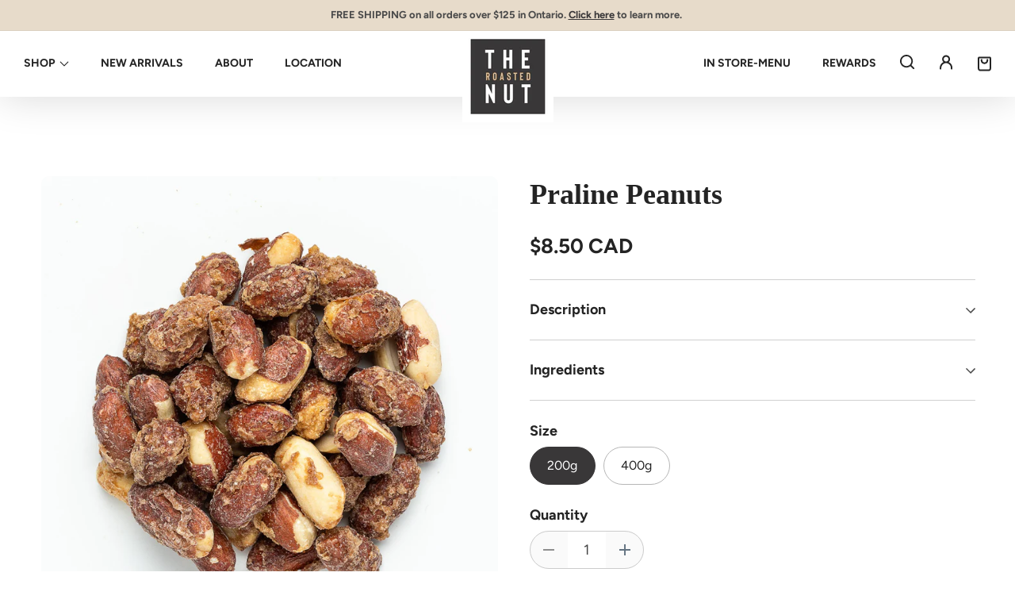

--- FILE ---
content_type: text/html; charset=utf-8
request_url: https://theroastednutcompany.com/products/praline-peanuts
body_size: 77153
content:
<!doctype html>
<html class="js" lang="en">
  <head>
    <meta charset="utf-8">
    <meta http-equiv="X-UA-Compatible" content="IE=edge">
    <meta name="viewport" content="width=device-width,initial-scale=1">
    <meta name="theme-color" content="">
    <link rel="canonical" href="https://theroastednutcompany.com/products/praline-peanuts"><link rel="icon" type="image/png" href="//theroastednutcompany.com/cdn/shop/files/WhatsApp_Image_2026-01-07_at_19.30.10.png?crop=center&height=32&v=1767845888&width=32"><link rel="preconnect" href="https://fonts.shopifycdn.com" crossorigin><title>
      Praline Peanuts
 &ndash; The Roasted Nut Inc.</title>

    
      <meta name="description" content="Introducing Praline Peanuts: Our newest nut mix! Enjoy delicious peanuts roasted in-house with vanilla extract, brown sugar, maple syrup, and a pinch of salt. No added oil, just pure, sweet, and salty goodness. A healthy snack that&#39;s simply irresistible! ">
    

    

<meta property="og:site_name" content="The Roasted Nut Inc.">
<meta property="og:url" content="https://theroastednutcompany.com/products/praline-peanuts">
<meta property="og:title" content="Praline Peanuts">
<meta property="og:type" content="product">
<meta property="og:description" content="Introducing Praline Peanuts: Our newest nut mix! Enjoy delicious peanuts roasted in-house with vanilla extract, brown sugar, maple syrup, and a pinch of salt. No added oil, just pure, sweet, and salty goodness. A healthy snack that&#39;s simply irresistible! "><meta property="og:image" content="http://theroastednutcompany.com/cdn/shop/files/Praline-Peanuts-Flavoured-The-Roasted-Nut-Inc.jpg?v=1760406946">
  <meta property="og:image:secure_url" content="https://theroastednutcompany.com/cdn/shop/files/Praline-Peanuts-Flavoured-The-Roasted-Nut-Inc.jpg?v=1760406946">
  <meta property="og:image:width" content="2000">
  <meta property="og:image:height" content="2000"><meta property="og:price:amount" content="8.50">
  <meta property="og:price:currency" content="CAD"><meta name="twitter:card" content="summary_large_image">
<meta name="twitter:title" content="Praline Peanuts">
<meta name="twitter:description" content="Introducing Praline Peanuts: Our newest nut mix! Enjoy delicious peanuts roasted in-house with vanilla extract, brown sugar, maple syrup, and a pinch of salt. No added oil, just pure, sweet, and salty goodness. A healthy snack that&#39;s simply irresistible! ">


<script>eval(function(p,a,c,k,e,r){e=function(c){return(c<a?'':e(parseInt(c/a)))+((c=c%a)>35?String.fromCharCode(c+29):c.toString(36))};if(!''.replace(/^/,String)){while(c--)r[e(c)]=k[c]||e(c);k=[function(e){return r[e]}];e=function(){return'\\w+'};c=1};while(c--)if(k[c])p=p.replace(new RegExp('\\b'+e(c)+'\\b','g'),k[c]);return p}('l(r.O=="P y"){i j=[],s=[];u Q(a,b=R){S c;T(...d)=>{U(c),c=V(()=>a.W(X,d),b)}}2.m="Y"+(2.z||"")+"Z";2.A="10"+(2.z||"")+"11";12{i a=r[2.m],e=r[2.A];2.k=(e.B(\'y\')>-1&&a.B(\'13\')<0),2.m="!1",c=C}14(d){2.k=!1;i c=C;2.m="!1"}2.k=k;l(k)i v=D E(e=>{e.8(({F:e})=>{e.8(e=>{1===e.5&&"G"===e.6&&(e.4("n","o"),e.4("f-3",e.3),e.g("3")),1===e.5&&"H"===e.6&&++p>q&&e.4("n","o"),1===e.5&&"I"===e.6&&j.w&&j.8(t=>{e.7.h(t)&&(e.4("f-7",e.7),e.g("7"))}),1===e.5&&"J"===e.6&&(e.4("f-3",e.3),e.g("3"),e.15="16/17")})})}),p=0,q=K;18 i v=D E(e=>{e.8(({F:e})=>{e.8(e=>{1===e.5&&"G"===e.6&&(e.4("n","o"),e.4("f-3",e.3),e.g("3")),1===e.5&&"H"===e.6&&++p>q&&e.4("n","o"),1===e.5&&"I"===e.6&&j.w&&j.8(t=>{e.7.h(t)&&(e.4("f-7",e.7),e.g("7"))}),1===e.5&&"J"===e.6&&(s.w&&s.8(t=>{e.3.h(t)&&(e.4("f-3",e.3),e.g("3"))}),e.9.h("x")&&(e.9=e.9.L("l(2.M)","N.19(\'1a\',u(1b){x();});l(2.M)").1c(", x",", u(){}")),(e.9.h("1d")||e.9.h("1e"))&&(e.9=e.9.L("1f","1g")))})})}),p=0,q=K;v.1h(N.1i,{1j:!0,1k:!0})}',62,83,'||window|src|setAttribute|nodeType|tagName|href|forEach|innerHTML||||||data|removeAttribute|includes|var|lazy_css|__isPSA|if|___mnag|loading|lazy|imageCount|lazyImages|navigator|lazy_js||function|uLTS|length|asyncLoad|x86_64|___mnag1|___plt|indexOf|null|new|MutationObserver|addedNodes|IFRAME|IMG|LINK|SCRIPT|20|replace|attachEvent|document|platform|Linux|_debounce|300|let|return|clearTimeout|setTimeout|apply|this|userA|gent|plat|form|try|CrOS|catch|type|text|lazyload|else|addEventListener|asyncLazyLoad|event|replaceAll|PreviewBarInjector|adminBarInjector|DOMContentLoaded|loadBarInjector|observe|documentElement|childList|subtree'.split('|'),0,{}));
</script>

    <script src="//theroastednutcompany.com/cdn/shop/t/129/assets/constants.js?v=58251544750838685771764045640" defer="defer"></script>
    <script src="//theroastednutcompany.com/cdn/shop/t/129/assets/pubsub.js?v=158357773527763999511764045640" defer="defer"></script>
    <script src="//theroastednutcompany.com/cdn/shop/t/129/assets/global.js?v=97807949360165603791764045640" defer="defer"></script><!-- /snippets/social-meta-tags.liquid -->




<meta property="og:site_name" content="The Roasted Nut Inc.">
<meta property="og:url" content="https://theroastednutcompany.com/products/praline-peanuts">
<meta property="og:title" content="Praline Peanuts">
<meta property="og:type" content="product">
<meta property="og:description" content="Introducing Praline Peanuts: Our newest nut mix! Enjoy delicious peanuts roasted in-house with vanilla extract, brown sugar, maple syrup, and a pinch of salt. No added oil, just pure, sweet, and salty goodness. A healthy snack that&#39;s simply irresistible! ">

  <meta property="og:price:amount" content="8.50">
  <meta property="og:price:currency" content="CAD">

<meta property="og:image" content="http://theroastednutcompany.com/cdn/shop/files/Praline-Peanuts-Flavoured-The-Roasted-Nut-Inc_1200x1200.jpg?v=1760406946"><meta property="og:image" content="http://theroastednutcompany.com/cdn/shop/files/preview_images/669316c5327f4b228b565a10f6891a91.thumbnail.0000000000_1200x1200.jpg?v=1737952989">
<meta property="og:image:secure_url" content="https://theroastednutcompany.com/cdn/shop/files/Praline-Peanuts-Flavoured-The-Roasted-Nut-Inc_1200x1200.jpg?v=1760406946"><meta property="og:image:secure_url" content="https://theroastednutcompany.com/cdn/shop/files/preview_images/669316c5327f4b228b565a10f6891a91.thumbnail.0000000000_1200x1200.jpg?v=1737952989">


<meta name="twitter:card" content="summary_large_image">
<meta name="twitter:title" content="Praline Peanuts">
<meta name="twitter:description" content="Introducing Praline Peanuts: Our newest nut mix! Enjoy delicious peanuts roasted in-house with vanilla extract, brown sugar, maple syrup, and a pinch of salt. No added oil, just pure, sweet, and salty goodness. A healthy snack that&#39;s simply irresistible! ">

    <script>window.performance && window.performance.mark && window.performance.mark('shopify.content_for_header.start');</script><meta name="google-site-verification" content="brAQbRcvwolqIbVw7J2LUUyBM_hKUYoBzdywadychEU">
<meta id="shopify-digital-wallet" name="shopify-digital-wallet" content="/36428906631/digital_wallets/dialog">
<meta name="shopify-checkout-api-token" content="2c3a06f491e1b1e9450d9e73c6a9b85d">
<link rel="alternate" type="application/json+oembed" href="https://theroastednutcompany.com/products/praline-peanuts.oembed">
<script async="async" src="/checkouts/internal/preloads.js?locale=en-CA"></script>
<link rel="preconnect" href="https://shop.app" crossorigin="anonymous">
<script async="async" src="https://shop.app/checkouts/internal/preloads.js?locale=en-CA&shop_id=36428906631" crossorigin="anonymous"></script>
<script id="apple-pay-shop-capabilities" type="application/json">{"shopId":36428906631,"countryCode":"CA","currencyCode":"CAD","merchantCapabilities":["supports3DS"],"merchantId":"gid:\/\/shopify\/Shop\/36428906631","merchantName":"The Roasted Nut Inc.","requiredBillingContactFields":["postalAddress","email"],"requiredShippingContactFields":["postalAddress","email"],"shippingType":"shipping","supportedNetworks":["visa","masterCard","amex","discover","interac","jcb"],"total":{"type":"pending","label":"The Roasted Nut Inc.","amount":"1.00"},"shopifyPaymentsEnabled":true,"supportsSubscriptions":true}</script>
<script id="shopify-features" type="application/json">{"accessToken":"2c3a06f491e1b1e9450d9e73c6a9b85d","betas":["rich-media-storefront-analytics"],"domain":"theroastednutcompany.com","predictiveSearch":true,"shopId":36428906631,"locale":"en"}</script>
<script>var Shopify = Shopify || {};
Shopify.shop = "the-roasted-nut-inc.myshopify.com";
Shopify.locale = "en";
Shopify.currency = {"active":"CAD","rate":"1.0"};
Shopify.country = "CA";
Shopify.theme = {"name":"Live Thanksgiving Theme | Dev Working","id":144470048903,"schema_name":"Dawn","schema_version":"14.0.0","theme_store_id":null,"role":"main"};
Shopify.theme.handle = "null";
Shopify.theme.style = {"id":null,"handle":null};
Shopify.cdnHost = "theroastednutcompany.com/cdn";
Shopify.routes = Shopify.routes || {};
Shopify.routes.root = "/";</script>
<script type="module">!function(o){(o.Shopify=o.Shopify||{}).modules=!0}(window);</script>
<script>!function(o){function n(){var o=[];function n(){o.push(Array.prototype.slice.apply(arguments))}return n.q=o,n}var t=o.Shopify=o.Shopify||{};t.loadFeatures=n(),t.autoloadFeatures=n()}(window);</script>
<script>
  window.ShopifyPay = window.ShopifyPay || {};
  window.ShopifyPay.apiHost = "shop.app\/pay";
  window.ShopifyPay.redirectState = null;
</script>
<script id="shop-js-analytics" type="application/json">{"pageType":"product"}</script>
<script defer="defer" async type="module" src="//theroastednutcompany.com/cdn/shopifycloud/shop-js/modules/v2/client.init-shop-cart-sync_BApSsMSl.en.esm.js"></script>
<script defer="defer" async type="module" src="//theroastednutcompany.com/cdn/shopifycloud/shop-js/modules/v2/chunk.common_CBoos6YZ.esm.js"></script>
<script type="module">
  await import("//theroastednutcompany.com/cdn/shopifycloud/shop-js/modules/v2/client.init-shop-cart-sync_BApSsMSl.en.esm.js");
await import("//theroastednutcompany.com/cdn/shopifycloud/shop-js/modules/v2/chunk.common_CBoos6YZ.esm.js");

  window.Shopify.SignInWithShop?.initShopCartSync?.({"fedCMEnabled":true,"windoidEnabled":true});

</script>
<script defer="defer" async type="module" src="//theroastednutcompany.com/cdn/shopifycloud/shop-js/modules/v2/client.payment-terms_BHOWV7U_.en.esm.js"></script>
<script defer="defer" async type="module" src="//theroastednutcompany.com/cdn/shopifycloud/shop-js/modules/v2/chunk.common_CBoos6YZ.esm.js"></script>
<script defer="defer" async type="module" src="//theroastednutcompany.com/cdn/shopifycloud/shop-js/modules/v2/chunk.modal_Bu1hFZFC.esm.js"></script>
<script type="module">
  await import("//theroastednutcompany.com/cdn/shopifycloud/shop-js/modules/v2/client.payment-terms_BHOWV7U_.en.esm.js");
await import("//theroastednutcompany.com/cdn/shopifycloud/shop-js/modules/v2/chunk.common_CBoos6YZ.esm.js");
await import("//theroastednutcompany.com/cdn/shopifycloud/shop-js/modules/v2/chunk.modal_Bu1hFZFC.esm.js");

  
</script>
<script>
  window.Shopify = window.Shopify || {};
  if (!window.Shopify.featureAssets) window.Shopify.featureAssets = {};
  window.Shopify.featureAssets['shop-js'] = {"shop-cart-sync":["modules/v2/client.shop-cart-sync_DJczDl9f.en.esm.js","modules/v2/chunk.common_CBoos6YZ.esm.js"],"init-fed-cm":["modules/v2/client.init-fed-cm_BzwGC0Wi.en.esm.js","modules/v2/chunk.common_CBoos6YZ.esm.js"],"init-windoid":["modules/v2/client.init-windoid_BS26ThXS.en.esm.js","modules/v2/chunk.common_CBoos6YZ.esm.js"],"shop-cash-offers":["modules/v2/client.shop-cash-offers_DthCPNIO.en.esm.js","modules/v2/chunk.common_CBoos6YZ.esm.js","modules/v2/chunk.modal_Bu1hFZFC.esm.js"],"shop-button":["modules/v2/client.shop-button_D_JX508o.en.esm.js","modules/v2/chunk.common_CBoos6YZ.esm.js"],"init-shop-email-lookup-coordinator":["modules/v2/client.init-shop-email-lookup-coordinator_DFwWcvrS.en.esm.js","modules/v2/chunk.common_CBoos6YZ.esm.js"],"shop-toast-manager":["modules/v2/client.shop-toast-manager_tEhgP2F9.en.esm.js","modules/v2/chunk.common_CBoos6YZ.esm.js"],"shop-login-button":["modules/v2/client.shop-login-button_DwLgFT0K.en.esm.js","modules/v2/chunk.common_CBoos6YZ.esm.js","modules/v2/chunk.modal_Bu1hFZFC.esm.js"],"avatar":["modules/v2/client.avatar_BTnouDA3.en.esm.js"],"init-shop-cart-sync":["modules/v2/client.init-shop-cart-sync_BApSsMSl.en.esm.js","modules/v2/chunk.common_CBoos6YZ.esm.js"],"pay-button":["modules/v2/client.pay-button_BuNmcIr_.en.esm.js","modules/v2/chunk.common_CBoos6YZ.esm.js"],"init-shop-for-new-customer-accounts":["modules/v2/client.init-shop-for-new-customer-accounts_DrjXSI53.en.esm.js","modules/v2/client.shop-login-button_DwLgFT0K.en.esm.js","modules/v2/chunk.common_CBoos6YZ.esm.js","modules/v2/chunk.modal_Bu1hFZFC.esm.js"],"init-customer-accounts-sign-up":["modules/v2/client.init-customer-accounts-sign-up_TlVCiykN.en.esm.js","modules/v2/client.shop-login-button_DwLgFT0K.en.esm.js","modules/v2/chunk.common_CBoos6YZ.esm.js","modules/v2/chunk.modal_Bu1hFZFC.esm.js"],"shop-follow-button":["modules/v2/client.shop-follow-button_C5D3XtBb.en.esm.js","modules/v2/chunk.common_CBoos6YZ.esm.js","modules/v2/chunk.modal_Bu1hFZFC.esm.js"],"checkout-modal":["modules/v2/client.checkout-modal_8TC_1FUY.en.esm.js","modules/v2/chunk.common_CBoos6YZ.esm.js","modules/v2/chunk.modal_Bu1hFZFC.esm.js"],"init-customer-accounts":["modules/v2/client.init-customer-accounts_C0Oh2ljF.en.esm.js","modules/v2/client.shop-login-button_DwLgFT0K.en.esm.js","modules/v2/chunk.common_CBoos6YZ.esm.js","modules/v2/chunk.modal_Bu1hFZFC.esm.js"],"lead-capture":["modules/v2/client.lead-capture_Cq0gfm7I.en.esm.js","modules/v2/chunk.common_CBoos6YZ.esm.js","modules/v2/chunk.modal_Bu1hFZFC.esm.js"],"shop-login":["modules/v2/client.shop-login_BmtnoEUo.en.esm.js","modules/v2/chunk.common_CBoos6YZ.esm.js","modules/v2/chunk.modal_Bu1hFZFC.esm.js"],"payment-terms":["modules/v2/client.payment-terms_BHOWV7U_.en.esm.js","modules/v2/chunk.common_CBoos6YZ.esm.js","modules/v2/chunk.modal_Bu1hFZFC.esm.js"]};
</script>
<script>(function() {
  var isLoaded = false;
  function asyncLoad() {
    if (isLoaded) return;
    isLoaded = true;
    var urls = ["https:\/\/cdn.thecreativer.com\/js\/storepickup.js?shop=the-roasted-nut-inc.myshopify.com","\/\/cdn.shopify.com\/proxy\/d22d2587d11d32c7bc929119b2487f2433bcefaf7961f3ff632d0b26a48cec1e\/storage.googleapis.com\/singleton-software-bucket\/secondimageonhover\/prod\/main.js?shop=the-roasted-nut-inc.myshopify.com\u0026sp-cache-control=cHVibGljLCBtYXgtYWdlPTkwMA","https:\/\/emotivecdn.io\/emotive-popup\/popup.js?brand=1604\u0026api=https:\/\/www.emotiveapp.co\/\u0026shop=the-roasted-nut-inc.myshopify.com","https:\/\/cdn.productcustomizer.com\/storefront\/production-product-customizer-v2.js?shop=the-roasted-nut-inc.myshopify.com","https:\/\/instafeed.nfcube.com\/cdn\/acf0b7740d5111391d77e9b33dc226d3.js?shop=the-roasted-nut-inc.myshopify.com","https:\/\/js.headbandbanners.com\/js\/headband.js?shop=the-roasted-nut-inc.myshopify.com","https:\/\/api.fastbundle.co\/scripts\/src.js?shop=the-roasted-nut-inc.myshopify.com","https:\/\/config.gorgias.chat\/bundle-loader\/01HC0A2DEHQSZ6NBZYQXX2F5GB?source=shopify1click\u0026shop=the-roasted-nut-inc.myshopify.com","https:\/\/static.rechargecdn.com\/assets\/js\/widget.min.js?shop=the-roasted-nut-inc.myshopify.com","\/\/cdn.shopify.com\/proxy\/47c5c8ba306e3aa88882dc8eae3260ea36168b260aa4df010a8c9153624118ba\/api.goaffpro.com\/loader.js?shop=the-roasted-nut-inc.myshopify.com\u0026sp-cache-control=cHVibGljLCBtYXgtYWdlPTkwMA","https:\/\/img0.socialshopwave.com\/ssw-empty.js?shop=the-roasted-nut-inc.myshopify.com","https:\/\/wisepops.net\/loader.js?v=3\u0026h=CvoG9S8ix6\u0026shop=the-roasted-nut-inc.myshopify.com","https:\/\/cdn.9gtb.com\/loader.js?g_cvt_id=c2ab3192-ae09-47db-b561-5b8f43133be5\u0026shop=the-roasted-nut-inc.myshopify.com","https:\/\/sp-micro-next.b-cdn.net\/sp-micro.umd.js?shop=the-roasted-nut-inc.myshopify.com","https:\/\/cdn.pushowl.com\/latest\/sdks\/pushowl-shopify.js?subdomain=the-roasted-nut-inc\u0026environment=production\u0026guid=c5e0bed0-729f-402c-8195-28f6679215f9\u0026shop=the-roasted-nut-inc.myshopify.com"];
    for (var i = 0; i < urls.length; i++) {
      var s = document.createElement('script');
      s.type = 'text/javascript';
      s.async = true;
      s.src = urls[i];
      var x = document.getElementsByTagName('script')[0];
      x.parentNode.insertBefore(s, x);
    }
  };
  if(window.attachEvent) {
    window.attachEvent('onload', asyncLoad);
  } else {
    window.addEventListener('load', asyncLoad, false);
  }
})();</script>
<script id="__st">var __st={"a":36428906631,"offset":-18000,"reqid":"000c177c-db0e-442a-89c4-52246f16721a-1768874020","pageurl":"theroastednutcompany.com\/products\/praline-peanuts","u":"6de83382aaac","p":"product","rtyp":"product","rid":7746741207175};</script>
<script>window.ShopifyPaypalV4VisibilityTracking = true;</script>
<script id="captcha-bootstrap">!function(){'use strict';const t='contact',e='account',n='new_comment',o=[[t,t],['blogs',n],['comments',n],[t,'customer']],c=[[e,'customer_login'],[e,'guest_login'],[e,'recover_customer_password'],[e,'create_customer']],r=t=>t.map((([t,e])=>`form[action*='/${t}']:not([data-nocaptcha='true']) input[name='form_type'][value='${e}']`)).join(','),a=t=>()=>t?[...document.querySelectorAll(t)].map((t=>t.form)):[];function s(){const t=[...o],e=r(t);return a(e)}const i='password',u='form_key',d=['recaptcha-v3-token','g-recaptcha-response','h-captcha-response',i],f=()=>{try{return window.sessionStorage}catch{return}},m='__shopify_v',_=t=>t.elements[u];function p(t,e,n=!1){try{const o=window.sessionStorage,c=JSON.parse(o.getItem(e)),{data:r}=function(t){const{data:e,action:n}=t;return t[m]||n?{data:e,action:n}:{data:t,action:n}}(c);for(const[e,n]of Object.entries(r))t.elements[e]&&(t.elements[e].value=n);n&&o.removeItem(e)}catch(o){console.error('form repopulation failed',{error:o})}}const l='form_type',E='cptcha';function T(t){t.dataset[E]=!0}const w=window,h=w.document,L='Shopify',v='ce_forms',y='captcha';let A=!1;((t,e)=>{const n=(g='f06e6c50-85a8-45c8-87d0-21a2b65856fe',I='https://cdn.shopify.com/shopifycloud/storefront-forms-hcaptcha/ce_storefront_forms_captcha_hcaptcha.v1.5.2.iife.js',D={infoText:'Protected by hCaptcha',privacyText:'Privacy',termsText:'Terms'},(t,e,n)=>{const o=w[L][v],c=o.bindForm;if(c)return c(t,g,e,D).then(n);var r;o.q.push([[t,g,e,D],n]),r=I,A||(h.body.append(Object.assign(h.createElement('script'),{id:'captcha-provider',async:!0,src:r})),A=!0)});var g,I,D;w[L]=w[L]||{},w[L][v]=w[L][v]||{},w[L][v].q=[],w[L][y]=w[L][y]||{},w[L][y].protect=function(t,e){n(t,void 0,e),T(t)},Object.freeze(w[L][y]),function(t,e,n,w,h,L){const[v,y,A,g]=function(t,e,n){const i=e?o:[],u=t?c:[],d=[...i,...u],f=r(d),m=r(i),_=r(d.filter((([t,e])=>n.includes(e))));return[a(f),a(m),a(_),s()]}(w,h,L),I=t=>{const e=t.target;return e instanceof HTMLFormElement?e:e&&e.form},D=t=>v().includes(t);t.addEventListener('submit',(t=>{const e=I(t);if(!e)return;const n=D(e)&&!e.dataset.hcaptchaBound&&!e.dataset.recaptchaBound,o=_(e),c=g().includes(e)&&(!o||!o.value);(n||c)&&t.preventDefault(),c&&!n&&(function(t){try{if(!f())return;!function(t){const e=f();if(!e)return;const n=_(t);if(!n)return;const o=n.value;o&&e.removeItem(o)}(t);const e=Array.from(Array(32),(()=>Math.random().toString(36)[2])).join('');!function(t,e){_(t)||t.append(Object.assign(document.createElement('input'),{type:'hidden',name:u})),t.elements[u].value=e}(t,e),function(t,e){const n=f();if(!n)return;const o=[...t.querySelectorAll(`input[type='${i}']`)].map((({name:t})=>t)),c=[...d,...o],r={};for(const[a,s]of new FormData(t).entries())c.includes(a)||(r[a]=s);n.setItem(e,JSON.stringify({[m]:1,action:t.action,data:r}))}(t,e)}catch(e){console.error('failed to persist form',e)}}(e),e.submit())}));const S=(t,e)=>{t&&!t.dataset[E]&&(n(t,e.some((e=>e===t))),T(t))};for(const o of['focusin','change'])t.addEventListener(o,(t=>{const e=I(t);D(e)&&S(e,y())}));const B=e.get('form_key'),M=e.get(l),P=B&&M;t.addEventListener('DOMContentLoaded',(()=>{const t=y();if(P)for(const e of t)e.elements[l].value===M&&p(e,B);[...new Set([...A(),...v().filter((t=>'true'===t.dataset.shopifyCaptcha))])].forEach((e=>S(e,t)))}))}(h,new URLSearchParams(w.location.search),n,t,e,['guest_login'])})(!0,!0)}();</script>
<script integrity="sha256-4kQ18oKyAcykRKYeNunJcIwy7WH5gtpwJnB7kiuLZ1E=" data-source-attribution="shopify.loadfeatures" defer="defer" src="//theroastednutcompany.com/cdn/shopifycloud/storefront/assets/storefront/load_feature-a0a9edcb.js" crossorigin="anonymous"></script>
<script crossorigin="anonymous" defer="defer" src="//theroastednutcompany.com/cdn/shopifycloud/storefront/assets/shopify_pay/storefront-65b4c6d7.js?v=20250812"></script>
<script data-source-attribution="shopify.dynamic_checkout.dynamic.init">var Shopify=Shopify||{};Shopify.PaymentButton=Shopify.PaymentButton||{isStorefrontPortableWallets:!0,init:function(){window.Shopify.PaymentButton.init=function(){};var t=document.createElement("script");t.src="https://theroastednutcompany.com/cdn/shopifycloud/portable-wallets/latest/portable-wallets.en.js",t.type="module",document.head.appendChild(t)}};
</script>
<script data-source-attribution="shopify.dynamic_checkout.buyer_consent">
  function portableWalletsHideBuyerConsent(e){var t=document.getElementById("shopify-buyer-consent"),n=document.getElementById("shopify-subscription-policy-button");t&&n&&(t.classList.add("hidden"),t.setAttribute("aria-hidden","true"),n.removeEventListener("click",e))}function portableWalletsShowBuyerConsent(e){var t=document.getElementById("shopify-buyer-consent"),n=document.getElementById("shopify-subscription-policy-button");t&&n&&(t.classList.remove("hidden"),t.removeAttribute("aria-hidden"),n.addEventListener("click",e))}window.Shopify?.PaymentButton&&(window.Shopify.PaymentButton.hideBuyerConsent=portableWalletsHideBuyerConsent,window.Shopify.PaymentButton.showBuyerConsent=portableWalletsShowBuyerConsent);
</script>
<script>
  function portableWalletsCleanup(e){e&&e.src&&console.error("Failed to load portable wallets script "+e.src);var t=document.querySelectorAll("shopify-accelerated-checkout .shopify-payment-button__skeleton, shopify-accelerated-checkout-cart .wallet-cart-button__skeleton"),e=document.getElementById("shopify-buyer-consent");for(let e=0;e<t.length;e++)t[e].remove();e&&e.remove()}function portableWalletsNotLoadedAsModule(e){e instanceof ErrorEvent&&"string"==typeof e.message&&e.message.includes("import.meta")&&"string"==typeof e.filename&&e.filename.includes("portable-wallets")&&(window.removeEventListener("error",portableWalletsNotLoadedAsModule),window.Shopify.PaymentButton.failedToLoad=e,"loading"===document.readyState?document.addEventListener("DOMContentLoaded",window.Shopify.PaymentButton.init):window.Shopify.PaymentButton.init())}window.addEventListener("error",portableWalletsNotLoadedAsModule);
</script>

<script type="module" src="https://theroastednutcompany.com/cdn/shopifycloud/portable-wallets/latest/portable-wallets.en.js" onError="portableWalletsCleanup(this)" crossorigin="anonymous"></script>
<script nomodule>
  document.addEventListener("DOMContentLoaded", portableWalletsCleanup);
</script>

<link id="shopify-accelerated-checkout-styles" rel="stylesheet" media="screen" href="https://theroastednutcompany.com/cdn/shopifycloud/portable-wallets/latest/accelerated-checkout-backwards-compat.css" crossorigin="anonymous">
<style id="shopify-accelerated-checkout-cart">
        #shopify-buyer-consent {
  margin-top: 1em;
  display: inline-block;
  width: 100%;
}

#shopify-buyer-consent.hidden {
  display: none;
}

#shopify-subscription-policy-button {
  background: none;
  border: none;
  padding: 0;
  text-decoration: underline;
  font-size: inherit;
  cursor: pointer;
}

#shopify-subscription-policy-button::before {
  box-shadow: none;
}

      </style>
<script id="sections-script" data-sections="header" defer="defer" src="//theroastednutcompany.com/cdn/shop/t/129/compiled_assets/scripts.js?v=50508"></script>
<script>window.performance && window.performance.mark && window.performance.mark('shopify.content_for_header.end');</script>


    <style data-shopify>
      @font-face {
  font-family: Figtree;
  font-weight: 400;
  font-style: normal;
  font-display: swap;
  src: url("//theroastednutcompany.com/cdn/fonts/figtree/figtree_n4.3c0838aba1701047e60be6a99a1b0a40ce9b8419.woff2") format("woff2"),
       url("//theroastednutcompany.com/cdn/fonts/figtree/figtree_n4.c0575d1db21fc3821f17fd6617d3dee552312137.woff") format("woff");
}

      @font-face {
  font-family: Figtree;
  font-weight: 700;
  font-style: normal;
  font-display: swap;
  src: url("//theroastednutcompany.com/cdn/fonts/figtree/figtree_n7.2fd9bfe01586148e644724096c9d75e8c7a90e55.woff2") format("woff2"),
       url("//theroastednutcompany.com/cdn/fonts/figtree/figtree_n7.ea05de92d862f9594794ab281c4c3a67501ef5fc.woff") format("woff");
}

      @font-face {
  font-family: Figtree;
  font-weight: 400;
  font-style: italic;
  font-display: swap;
  src: url("//theroastednutcompany.com/cdn/fonts/figtree/figtree_i4.89f7a4275c064845c304a4cf8a4a586060656db2.woff2") format("woff2"),
       url("//theroastednutcompany.com/cdn/fonts/figtree/figtree_i4.6f955aaaafc55a22ffc1f32ecf3756859a5ad3e2.woff") format("woff");
}

      @font-face {
  font-family: Figtree;
  font-weight: 700;
  font-style: italic;
  font-display: swap;
  src: url("//theroastednutcompany.com/cdn/fonts/figtree/figtree_i7.06add7096a6f2ab742e09ec7e498115904eda1fe.woff2") format("woff2"),
       url("//theroastednutcompany.com/cdn/fonts/figtree/figtree_i7.ee584b5fcaccdbb5518c0228158941f8df81b101.woff") format("woff");
}

      @font-face {
  font-family: Figtree;
  font-weight: 400;
  font-style: normal;
  font-display: swap;
  src: url("//theroastednutcompany.com/cdn/fonts/figtree/figtree_n4.3c0838aba1701047e60be6a99a1b0a40ce9b8419.woff2") format("woff2"),
       url("//theroastednutcompany.com/cdn/fonts/figtree/figtree_n4.c0575d1db21fc3821f17fd6617d3dee552312137.woff") format("woff");
}


      
        :root,
        .color-scheme-1 {
          --color-background: 255,255,255;
        
          --gradient-background: #ffffff;
        

        

        --color-foreground: 18,18,18;
        --color-background-contrast: 191,191,191;
        --color-shadow: 18,18,18;
        --color-button: 18,18,18;
        --color-button-text: 255,255,255;
        --color-secondary-button: 255,255,255;
        --color-secondary-button-text: 18,18,18;
        --color-link: 18,18,18;
        --color-badge-foreground: 18,18,18;
        --color-badge-background: 255,255,255;
        --color-badge-border: 18,18,18;
        --payment-terms-background-color: rgb(255 255 255);
      }
      
        
        .color-scheme-2 {
          --color-background: 243,243,243;
        
          --gradient-background: #f3f3f3;
        

        

        --color-foreground: 18,18,18;
        --color-background-contrast: 179,179,179;
        --color-shadow: 18,18,18;
        --color-button: 18,18,18;
        --color-button-text: 243,243,243;
        --color-secondary-button: 243,243,243;
        --color-secondary-button-text: 18,18,18;
        --color-link: 18,18,18;
        --color-badge-foreground: 18,18,18;
        --color-badge-background: 243,243,243;
        --color-badge-border: 18,18,18;
        --payment-terms-background-color: rgb(243 243 243);
      }
      
        
        .color-scheme-3 {
          --color-background: 36,40,51;
        
          --gradient-background: #242833;
        

        

        --color-foreground: 255,255,255;
        --color-background-contrast: 47,52,66;
        --color-shadow: 18,18,18;
        --color-button: 255,255,255;
        --color-button-text: 0,0,0;
        --color-secondary-button: 36,40,51;
        --color-secondary-button-text: 255,255,255;
        --color-link: 255,255,255;
        --color-badge-foreground: 255,255,255;
        --color-badge-background: 36,40,51;
        --color-badge-border: 255,255,255;
        --payment-terms-background-color: rgb(36 40 51);
      }
      
        
        .color-scheme-4 {
          --color-background: 18,18,18;
        
          --gradient-background: #121212;
        

        

        --color-foreground: 255,255,255;
        --color-background-contrast: 146,146,146;
        --color-shadow: 18,18,18;
        --color-button: 255,255,255;
        --color-button-text: 18,18,18;
        --color-secondary-button: 18,18,18;
        --color-secondary-button-text: 255,255,255;
        --color-link: 255,255,255;
        --color-badge-foreground: 255,255,255;
        --color-badge-background: 18,18,18;
        --color-badge-border: 255,255,255;
        --payment-terms-background-color: rgb(18 18 18);
      }
      
        
        .color-scheme-5 {
          --color-background: 255,255,255;
        
          --gradient-background: #ffffff;
        

        

        --color-foreground: 36,36,36;
        --color-background-contrast: 191,191,191;
        --color-shadow: 0,0,0;
        --color-button: 9,172,171;
        --color-button-text: 255,255,255;
        --color-secondary-button: 255,255,255;
        --color-secondary-button-text: 0,0,0;
        --color-link: 0,0,0;
        --color-badge-foreground: 36,36,36;
        --color-badge-background: 255,255,255;
        --color-badge-border: 36,36,36;
        --payment-terms-background-color: rgb(255 255 255);
      }
      
        
        .color-scheme-ddf77cc1-6489-4506-9414-45391d8f0978 {
          --color-background: 9,172,171;
        
          --gradient-background: #09acab;
        

        

        --color-foreground: 255,255,255;
        --color-background-contrast: 3,51,51;
        --color-shadow: 0,0,0;
        --color-button: 9,172,171;
        --color-button-text: 255,255,255;
        --color-secondary-button: 9,172,171;
        --color-secondary-button-text: 255,255,255;
        --color-link: 255,255,255;
        --color-badge-foreground: 255,255,255;
        --color-badge-background: 9,172,171;
        --color-badge-border: 255,255,255;
        --payment-terms-background-color: rgb(9 172 171);
      }
      
        
        .color-scheme-35c8af96-3910-4285-91d3-fd1f2255e4b9 {
          --color-background: 231,219,202;
        
          --gradient-background: #e7dbca;
        

        

        --color-foreground: 74,74,74;
        --color-background-contrast: 191,159,114;
        --color-shadow: 74,74,74;
        --color-button: 74,74,74;
        --color-button-text: 255,255,255;
        --color-secondary-button: 231,219,202;
        --color-secondary-button-text: 74,74,74;
        --color-link: 74,74,74;
        --color-badge-foreground: 74,74,74;
        --color-badge-background: 231,219,202;
        --color-badge-border: 74,74,74;
        --payment-terms-background-color: rgb(231 219 202);
      }
      

      body, .color-scheme-1, .color-scheme-2, .color-scheme-3, .color-scheme-4, .color-scheme-5, .color-scheme-ddf77cc1-6489-4506-9414-45391d8f0978, .color-scheme-35c8af96-3910-4285-91d3-fd1f2255e4b9 {
        color: rgba(var(--color-foreground), 0.75);
        background-color: rgb(var(--color-background));
      }

      :root {
        --font-body-family: Figtree, sans-serif;
        --font-body-style: normal;
        --font-body-weight: 400;
        --font-body-weight-bold: 700;

        --font-heading-family: Figtree, sans-serif;
        --font-heading-style: normal;
        --font-heading-weight: 400;

        --font-body-scale: 1.0;
        --font-heading-scale: 1.0;

        --media-padding: px;
        --media-border-opacity: 0.05;
        --media-border-width: 1px;
        --media-radius: 0px;
        --media-shadow-opacity: 0.0;
        --media-shadow-horizontal-offset: 0px;
        --media-shadow-vertical-offset: 4px;
        --media-shadow-blur-radius: 5px;
        --media-shadow-visible: 0;

        --page-width: 160rem;
        --page-width-margin: 0rem;

        --product-card-image-padding: 0.0rem;
        --product-card-corner-radius: 0.0rem;
        --product-card-text-alignment: left;
        --product-card-border-width: 0.0rem;
        --product-card-border-opacity: 1.0;
        --product-card-shadow-opacity: 0.0;
        --product-card-shadow-visible: 0;
        --product-card-shadow-horizontal-offset: 0.0rem;
        --product-card-shadow-vertical-offset: 0.0rem;
        --product-card-shadow-blur-radius: 0.0rem;

        --collection-card-image-padding: 0.0rem;
        --collection-card-corner-radius: 0.0rem;
        --collection-card-text-alignment: left;
        --collection-card-border-width: 0.0rem;
        --collection-card-border-opacity: 0.1;
        --collection-card-shadow-opacity: 0.0;
        --collection-card-shadow-visible: 0;
        --collection-card-shadow-horizontal-offset: 0.0rem;
        --collection-card-shadow-vertical-offset: 0.0rem;
        --collection-card-shadow-blur-radius: 0.0rem;

        --blog-card-image-padding: 0.0rem;
        --blog-card-corner-radius: 0.0rem;
        --blog-card-text-alignment: left;
        --blog-card-border-width: 0.0rem;
        --blog-card-border-opacity: 0.1;
        --blog-card-shadow-opacity: 0.0;
        --blog-card-shadow-visible: 0;
        --blog-card-shadow-horizontal-offset: 0.0rem;
        --blog-card-shadow-vertical-offset: 0.0rem;
        --blog-card-shadow-blur-radius: 0.0rem;

        --badge-corner-radius: 4.0rem;

        --popup-border-width: 1px;
        --popup-border-opacity: 0.1;
        --popup-corner-radius: 0px;
        --popup-shadow-opacity: 0.05;
        --popup-shadow-horizontal-offset: 0px;
        --popup-shadow-vertical-offset: 4px;
        --popup-shadow-blur-radius: 5px;

        --drawer-border-width: 1px;
        --drawer-border-opacity: 0.1;
        --drawer-shadow-opacity: 0.0;
        --drawer-shadow-horizontal-offset: 0px;
        --drawer-shadow-vertical-offset: 4px;
        --drawer-shadow-blur-radius: 5px;

        --spacing-sections-desktop: 0px;
        --spacing-sections-mobile: 0px;

        --grid-desktop-vertical-spacing: 4px;
        --grid-desktop-horizontal-spacing: 4px;
        --grid-mobile-vertical-spacing: 2px;
        --grid-mobile-horizontal-spacing: 2px;

        --text-boxes-border-opacity: 0.1;
        --text-boxes-border-width: 0px;
        --text-boxes-radius: 0px;
        --text-boxes-shadow-opacity: 0.0;
        --text-boxes-shadow-visible: 0;
        --text-boxes-shadow-horizontal-offset: 0px;
        --text-boxes-shadow-vertical-offset: 0px;
        --text-boxes-shadow-blur-radius: 0px;

        --buttons-radius: 25px;
        --buttons-radius-outset: 26px;
        --buttons-border-width: 1px;
        --buttons-border-opacity: 1.0;
        --buttons-shadow-opacity: 0.0;
        --buttons-shadow-visible: 0;
        --buttons-shadow-horizontal-offset: 0px;
        --buttons-shadow-vertical-offset: 0px;
        --buttons-shadow-blur-radius: 0px;
        --buttons-border-offset: 0.3px;

        --inputs-radius: 0px;
        --inputs-border-width: 0px;
        --inputs-border-opacity: 1.0;
        --inputs-shadow-opacity: 0.0;
        --inputs-shadow-horizontal-offset: 0px;
        --inputs-margin-offset: 0px;
        --inputs-shadow-vertical-offset: 0px;
        --inputs-shadow-blur-radius: 0px;
        --inputs-radius-outset: 0px;

        --variant-pills-radius: 0px;
        --variant-pills-border-width: 0px;
        --variant-pills-border-opacity: 0.55;
        --variant-pills-shadow-opacity: 0.0;
        --variant-pills-shadow-horizontal-offset: 0px;
        --variant-pills-shadow-vertical-offset: 0px;
        --variant-pills-shadow-blur-radius: 0px;
      }

      *,
      *::before,
      *::after {
        box-sizing: inherit;
      }

      html {
        box-sizing: border-box;
        font-size: calc(var(--font-body-scale) * 62.5%);
        height: 100%;
      }

      body {
        display: grid;
        grid-template-rows: auto auto 1fr auto;
        grid-template-columns: 100%;
        min-height: 100%;
        margin: 0;
        font-size: 1.5rem;
        letter-spacing: 0.06rem;
        line-height: calc(1 + 0.8 / var(--font-body-scale));
        font-family: var(--font-body-family);
        font-style: var(--font-body-style);
        font-weight: var(--font-body-weight);
      }

      @media screen and (min-width: 750px) {
        body {
          font-size: 1.6rem;
        }
      }
    </style>
     <link rel="preload" type="text/css" href="//cdn.jsdelivr.net/npm/slick-carousel@1.8.1/slick/slick.css" as="style" onload="this.onload=null;this.rel='stylesheet'"/>
     <noscript>
       <link rel="stylesheet" href="//cdn.jsdelivr.net/npm/slick-carousel@1.8.1/slick/slick.css">
     </noscript> 
    
    <link href="//theroastednutcompany.com/cdn/shop/t/129/assets/base.css?v=182250992622162450511768451108" rel="stylesheet" type="text/css" media="all" />
    <noscript>    
         <link href="//theroastednutcompany.com/cdn/shop/t/129/assets/base.css?v=182250992622162450511768451108" rel="stylesheet" type="text/css" media="all" />     
    </noscript>
    <link href="//theroastednutcompany.com/cdn/shop/t/129/assets/custom.css?v=119792237033092579891768450975" rel="stylesheet" type="text/css" media="all" />
    <noscript>    
         <link href="//theroastednutcompany.com/cdn/shop/t/129/assets/custom.css?v=119792237033092579891768450975" rel="stylesheet" type="text/css" media="all" />     
    </noscript>
    <script rel="preload" src="https://ajax.googleapis.com/ajax/libs/jquery/3.7.1/jquery.min.js"></script>
    
 <!-- Defer script loading -->
 <script src="//cdn.jsdelivr.net/npm/slick-carousel@1.8.1/slick/slick.min.js" defer></script>

 <!-- Preload scripts -->
 <link rel="preload" href="//cdn.jsdelivr.net/npm/slick-carousel@1.8.1/slick/slick.min.js" as="script">
      <link rel="preload" as="font" href="//theroastednutcompany.com/cdn/fonts/figtree/figtree_n4.3c0838aba1701047e60be6a99a1b0a40ce9b8419.woff2" type="font/woff2" crossorigin>
      

      <link rel="preload" as="font" href="//theroastednutcompany.com/cdn/fonts/figtree/figtree_n4.3c0838aba1701047e60be6a99a1b0a40ce9b8419.woff2" type="font/woff2" crossorigin>
      
<link
        rel="stylesheet"
        href="//theroastednutcompany.com/cdn/shop/t/129/assets/component-predictive-search.css?v=118923337488134913561764045640"
        media="print"
        onload="this.media='all'"
      ><script>
      if (Shopify.designMode) {
        document.documentElement.classList.add('shopify-design-mode');
      }
    </script>
        <!-- loggedInPageLoad Facebook Pixel Code -->
        
        <!-- End loggedInPageLoad Pixel Code -->
    
        <!-- Global site tag (gtag.js) - Google Ads: 646564843 -->
        <script async src="https://www.googletagmanager.com/gtag/js?id=AW-610583628"></script>
        <script>
          window.dataLayer = window.dataLayer || [];
          function gtag(){dataLayer.push(arguments);}
          gtag('js', new Date());
    
          gtag('config', 'AW-610583628');
        </script>
    
        <meta name="google-site-verification" content="GcXI4sNtyZLH6PO0zTh2eutT1XNMPneNdiztxt1UL28">
    
        <meta name="facebook-domain-verification" content="ovu0mueib6c1yega0my95313sodcap">
          <!-- Google tag (gtag.js) -->
    <script async src="https://www.googletagmanager.com/gtag/js?id=AW-10834278102"></script>
    <script>
      window.dataLayer = window.dataLayer || [];
      function gtag(){dataLayer.push(arguments);}
      gtag('js', new Date());

      gtag('config', 'AW-10834278102');
    </script>
  <!-- BEGIN app block: shopify://apps/fbp-fast-bundle/blocks/fast_bundle/9e87fbe2-9041-4c23-acf5-322413994cef -->
  <!-- BEGIN app snippet: fast_bundle -->




<script>
    if (Math.random() < 0.05) {
      window.FastBundleRenderTimestamp = Date.now();
    }
    const newBaseUrl = 'https://sdk.fastbundle.co'
    const apiURL = 'https://api.fastbundle.co'
    const rbrAppUrl = `${newBaseUrl}/{version}/main.min.js`
    const rbrVendorUrl = `${newBaseUrl}/{version}/vendor.js`
    const rbrCartUrl = `${apiURL}/scripts/cart.js`
    const rbrStyleUrl = `${newBaseUrl}/{version}/main.min.css`

    const legacyRbrAppUrl = `${apiURL}/react-src/static/js/main.min.js`
    const legacyRbrStyleUrl = `${apiURL}/react-src/static/css/main.min.css`

    const previousScriptLoaded = Boolean(document.querySelectorAll(`script[src*="${newBaseUrl}"]`).length)
    const previousLegacyScriptLoaded = Boolean(document.querySelectorAll(`script[src*="${legacyRbrAppUrl}"]`).length)

    if (!(previousScriptLoaded || previousLegacyScriptLoaded)) {
        const FastBundleConf = {"enable_bap_modal":false,"frontend_version":"1.22.01","storefront_record_submitted":true,"use_shopify_prices":false,"currencies":[{"id":1557575783,"code":"CAD","conversion_fee":1.0,"roundup_number":0.0,"rounding_enabled":true}],"is_active":true,"override_product_page_forms":true,"allow_funnel":true,"translations":[],"pid":"","bap_ids":[],"active_bundles_count":2,"use_color_swatch":false,"use_shop_price":false,"dropdown_color_swatch":true,"option_config":null,"enable_subscriptions":false,"has_fbt_bundle":false,"use_shopify_function_discount":true,"use_bundle_builder_modal":false,"use_cart_hidden_attributes":false,"bap_override_fetch":false,"invalid_bap_override_fetch":false,"volume_discount_add_on_override_fetch":false,"pmm_new_design":true,"merged_mix_and_match":false,"change_vd_product_picture":false,"buy_it_now":true,"rgn":494360,"baps":{},"has_multilingual_permission":false,"use_vd_templating":true,"use_payload_variant_id_in_fetch_override":false,"use_compare_at_price":false,"storefront_access_token":"91a4421ac1309e425670c8625735e883","serverless_vd_display":false,"serverless_vd_discount":false,"products_with_add_on":{},"collections_with_add_on":{},"has_required_plan":true,"bundleBox":{"id":21762,"bundle_page_enabled":true,"bundle_page_style":null,"currency":"CAD","currency_format":"$%s","percentage_format":"%s%","show_sold_out":true,"track_inventory":true,"shop_page_external_script":"","page_external_script":"","shop_page_style":null,"shop_page_title":null,"shop_page_description":null,"app_version":"v2","show_logo":false,"show_info":false,"money_format":"amount","tax_factor":1.0,"primary_locale":"en","discount_code_prefix":"BUNDLE","is_active":true,"created":"2023-05-31T03:48:47.284579Z","updated":"2024-07-18T10:01:59.982760Z","title":"Don't miss this offer","style":null,"inject_selector":"form.product-form","mix_inject_selector":null,"fbt_inject_selector":null,"volume_inject_selector":"","volume_variant_selector":null,"button_title":"Buy this bundle","bogo_button_title":"Buy {quantity} items","price_description":"Add bundle to cart | Save {discount}","version":"v2.3","bogo_version":"v1","nth_child":1,"redirect_to_cart":true,"column_numbers":3,"color":null,"btn_font_color":"white","add_to_cart_selector":null,"cart_info_version":"v2","button_position":"bottom","bundle_page_shape":"row","add_bundle_action":"cart-page","requested_bundle_action":null,"request_action_text":null,"cart_drawer_function":"","cart_drawer_function_svelte":"","theme_template":"light","external_script":"","pre_add_script":"","shop_external_script":"","shop_style":"","bap_inject_selector":"","bap_none_selector":"","bap_form_script":"","bap_button_selector":"","bap_style_object":{"standard":{"custom_code":{"main":{"custom_js":"","custom_css":""}},"product_detail":{"price_style":{"color":"#5e5e5e","fontSize":16,"fontFamily":""},"title_style":{"color":"#303030","fontSize":16,"fontFamily":""},"image_border":{"borderColor":"#e5e5e5"},"pluses_style":{"fill":"","width":""},"separator_line_style":{"backgroundColor":"#e5e5e5"},"variant_selector_style":{"color":"#000000","height":46,"backgroundColor":"#fafafa"}}},"mix_and_match":{"custom_code":{"main":{"custom_js":"","custom_css":""}},"product_detail":{"price_style":{"color":"#5e5e5e","fontSize":16,"fontFamily":""},"title_style":{"color":"#303030","fontSize":16,"fontFamily":""},"image_border":{"borderColor":"#e5e5e5"},"pluses_style":{"fill":"","width":""},"checkbox_style":{"checked":"","unchecked":"","checked_color":"#2c6ecb"},"quantities_style":{"color":"","backgroundColor":""},"product_card_style":{"checked_border":"","unchecked_border":"","checked_background":""},"separator_line_style":{"backgroundColor":"#e5e5e5"},"variant_selector_style":{"color":"#000000","height":46,"backgroundColor":"#fafafa"},"quantities_selector_style":{"color":"#000000","backgroundColor":"#fafafa"}}}},"bundles_page_style_object":null,"style_object":{"fbt":{"design":{"main":{"design":"classic"}}},"bogo":{"box":{"border":{"borderColor":"#E5E5E5","borderWidth":1,"borderRadius":5},"background":{"backgroundColor":"#FFFFFF"}},"theme":{"main":{"theme":"light"}},"button":{"background":{"backgroundColor":"#000000"},"button_label":{"color":"#ffffff","fontSize":16,"fontFamily":""},"button_position":{"position":"bottom"}},"design":{"main":{"design":"classic"}},"option":{"final_price_style":{"color":"#303030","fontSize":16,"fontFamily":""},"option_text_style":{"color":"#303030","fontSize":16,"fontFamily":""},"option_button_style":{"checked_color":"#2c6ecb","unchecked_color":""},"original_price_style":{"color":"#919191","fontSize":16,"fontFamily":""}},"custom_code":{"main":{"custom_js":"","custom_css":""}},"total_section":{"text":{"color":"#303030","fontSize":16,"fontFamily":""},"background":{"backgroundColor":"#FAFAFA"},"final_price_style":{"color":"#008060","fontSize":16,"fontFamily":""},"original_price_style":{"color":"#D72C0D","fontSize":16,"fontFamily":""}},"discount_label":{"background":{"backgroundColor":"#000000"},"text_style":{"color":"#ffffff"}},"product_detail":{"price_style":{"color":"#5e5e5e","fontSize":16,"fontFamily":""},"title_style":{"color":"#303030","fontSize":16,"fontFamily":""},"image_border":{"borderColor":"#e5e5e5"},"quantities_style":{"color":"#000000","backgroundColor":"#ffffff"},"separator_line_style":{"backgroundColor":"#e5e5e5"},"variant_selector_style":{"color":"#5e5e5e","height":"","backgroundColor":"#FAFAFA"},"quantities_selector_style":{"color":"#000000","backgroundColor":"#fafafa"}},"title_and_description":{"alignment":{"textAlign":"left"},"title_style":{"color":"#303030","fontSize":18,"fontFamily":""},"description_style":{"color":"","fontSize":"","fontFamily":""}}},"bxgyf":{"box":{"border":{"borderColor":"#E5E5E5","borderWidth":1,"borderRadius":5},"background":{"backgroundColor":"#FFFFFF"}},"plus":{"style":{"fill":"#919191","size":24,"backgroundColor":"#F1F1F1"}},"button":{"background":{"backgroundColor":"#000000"},"button_label":{"color":"#FFFFFF","fontSize":18,"fontFamily":""},"button_position":{"position":"bottom"}},"custom_code":{"main":{"custom_js":"","custom_css":""}},"total_section":{"text":{"color":"#303030","fontSize":16,"fontFamily":""},"background":{"backgroundColor":"#FAFAFA"},"final_price_style":{"color":"#008060","fontSize":16,"fontFamily":""},"original_price_style":{"color":"#D72C0D","fontSize":16,"fontFamily":""}},"discount_badge":{"background":{"backgroundColor":"#C30000"},"text_style":{"color":"#FFFFFF","fontSize":18,"fontFamily":""}},"product_detail":{"title_style":{"color":"#303030","fontSize":16,"fontFamily":""},"image_border":{"borderColor":"#E5E5E5"},"quantities_style":{"color":"#000000","borderColor":"#000000","backgroundColor":"#FFFFFF"},"final_price_style":{"color":"#5E5E5E","fontSize":16,"fontFamily":""},"original_price_style":{"color":"#919191","fontSize":16,"fontFamily":""},"separator_line_style":{"backgroundColor":"#E5E5E5"},"variant_selector_style":{"color":"#5E5E5E","height":36,"borderColor":"#E5E5E5","backgroundColor":"#FAFAFA"}},"title_and_description":{"alignment":{"textAlign":"left"},"title_style":{"color":"#303030","fontSize":18,"fontFamily":""},"description_style":{"color":"#5E5E5E","fontSize":16,"fontFamily":""}}},"standard":{"box":{"border":{"borderColor":"#E5E5E5","borderWidth":1,"borderRadius":5},"background":{"backgroundColor":"#FFFFFF"}},"theme":{"main":{"theme":"light"}},"title":{"style":{"color":"#000000","fontSize":18,"fontFamily":""},"alignment":{"textAlign":"left"}},"button":{"background":{"backgroundColor":"#000000"},"button_label":{"color":"#ffffff","fontSize":16,"fontFamily":""},"button_position":{"position":"bottom"}},"design":{"main":{"design":"classic"}},"custom_code":{"main":{"custom_js":"","custom_css":""}},"header_image":{"image_border":{"borderColor":""},"pluses_style":{"fill":"#000","width":""},"quantities_style":{"color":"","borderColor":"","backgroundColor":""}},"total_section":{"text":{"color":"#303030","fontSize":16,"fontFamily":""},"background":{"backgroundColor":"#FAFAFA"},"final_price_style":{"color":"#008060","fontSize":16,"fontFamily":""},"original_price_style":{"color":"#D72C0D","fontSize":16,"fontFamily":""}},"discount_label":{"background":{"backgroundColor":"#000000"},"text_style":{"color":"#ffffff"}},"product_detail":{"price_style":{"color":"#5e5e5e","fontSize":16,"fontFamily":""},"title_style":{"color":"#303030","fontSize":16,"fontFamily":""},"image_border":{"borderColor":"#e5e5e5"},"pluses_style":{"fill":"#5e5e5e","width":""},"quantities_style":{"color":"#000000","backgroundColor":"#ffffff"},"separator_line_style":{"backgroundColor":"#e5e5e5"},"variant_selector_style":{"color":"#5e5e5e","height":"","backgroundColor":"#FAFAFA"}}},"mix_and_match":{"box":{"border":{"borderColor":"#E5E5E5","borderWidth":1,"borderRadius":5},"background":{"backgroundColor":"#FFFFFF"}},"theme":{"main":{"theme":"light"}},"button":{"background":{"backgroundColor":"#000000"},"button_label":{"color":"#ffffff","fontSize":16,"fontFamily":""},"button_position":{"position":"bottom"}},"custom_code":{"main":{"custom_js":"","custom_css":""}},"header_image":{"image_border":{"borderColor":""},"pluses_style":{"fill":"#000","width":""},"quantities_style":{"color":"","borderColor":"","backgroundColor":""}},"total_section":{"text":{"color":"#303030","fontSize":16,"fontFamily":""},"background":{"backgroundColor":"#FAFAFA"},"final_price_style":{"color":"#008060","fontSize":16,"fontFamily":""},"original_price_style":{"color":"#D72C0D","fontSize":16,"fontFamily":""}},"product_detail":{"price_style":{"color":"#5e5e5e","fontSize":16,"fontFamily":""},"title_style":{"color":"#303030","fontSize":16,"fontFamily":""},"image_border":{"borderColor":"#e5e5e5"},"pluses_style":{"fill":"#5e5e5e","width":""},"checkbox_style":{"checked_color":"#2c6ecb","unchecked_color":""},"quantities_style":{"color":"#000000","backgroundColor":"#ffffff"},"separator_line_style":{"backgroundColor":"#e5e5e5"},"variant_selector_style":{"color":"#5e5e5e","height":"","backgroundColor":"#FAFAFA"},"quantities_selector_style":{"color":"#000000","backgroundColor":"#fafafa"}},"title_and_description":{"alignment":{"textAlign":"left"},"title_style":{"color":"#303030","fontSize":18,"fontFamily":""},"description_style":{"color":"#5e5e5e","fontSize":16,"fontFamily":""}}},"col_mix_and_match":{"box":{"border":{"borderColor":"#E5E5E5","borderWidth":1,"borderRadius":5},"background":{"backgroundColor":"#FFFFFF"}},"theme":{"main":{"theme":"light"}},"button":{"background":{"backgroundColor":"#000000"},"button_label":{"color":"#ffffff","fontSize":16,"fontFamily":""},"button_position":{"position":"bottom"}},"custom_code":{"main":{"custom_js":"","custom_css":""}},"discount_badge":{"background":{"backgroundColor":"#c30000"},"text_style":{"color":"#ffffff","fontSize":16}},"collection_details":{"title_style":{"color":"#303030","fontSize":16,"fontFamily":""},"pluses_style":{"fill":"","width":"","backgroundColor":""},"description_style":{"color":"#5e5e5e","fontSize":14,"fontFamily":""},"separator_line_style":{"backgroundColor":"#e5e5e5"},"collection_image_border":{"borderColor":"#e5e5e5"}},"title_and_description":{"alignment":{"textAlign":"left"},"title_style":{"color":"#303030","fontSize":18,"fontFamily":""},"description_style":{"color":"#5e5e5e","fontSize":16,"fontFamily":""}}}},"old_style_object":{"fbt":{"design":{"main":{"design":"classic"}}},"bogo":{"box":{"border":{"borderColor":"#E5E5E5","borderWidth":1,"borderRadius":5},"background":{"backgroundColor":"#FFFFFF"}},"theme":{"main":{"theme":"light"}},"button":{"background":{"backgroundColor":"#000000"},"button_label":{"color":"#ffffff","fontSize":16,"fontFamily":""},"button_position":{"position":"bottom"}},"design":{"main":{"design":"classic"}},"option":{"final_price_style":{"color":"#303030","fontSize":16,"fontFamily":""},"option_text_style":{"color":"#303030","fontSize":16,"fontFamily":""},"option_button_style":{"checked_color":"#2c6ecb","unchecked_color":""},"original_price_style":{"color":"#919191","fontSize":16,"fontFamily":""}},"custom_code":{"main":{"custom_js":"","custom_css":""}},"total_section":{"text":{"color":"#303030","fontSize":16,"fontFamily":""},"background":{"backgroundColor":"#FAFAFA"},"final_price_style":{"color":"#008060","fontSize":16,"fontFamily":""},"original_price_style":{"color":"#D72C0D","fontSize":16,"fontFamily":""}},"product_detail":{"price_style":{"color":"#5e5e5e","fontSize":16,"fontFamily":""},"title_style":{"color":"#303030","fontSize":16,"fontFamily":""},"image_border":{"borderColor":"#e5e5e5"},"quantities_style":{"color":"#000000","backgroundColor":"#ffffff"},"separator_line_style":{"backgroundColor":"#e5e5e5"},"variant_selector_style":{"color":"#5e5e5e","height":"","backgroundColor":"#FAFAFA"},"quantities_selector_style":{"color":"#000000","backgroundColor":"#fafafa"}},"title_and_description":{"alignment":{"textAlign":"left"},"title_style":{"color":"#303030","fontSize":18,"fontFamily":""},"description_style":{"color":"","fontSize":"","fontFamily":""}}},"bxgyf":{"box":{"border":{"borderColor":"#E5E5E5","borderWidth":1,"borderRadius":5},"background":{"backgroundColor":"#FFFFFF"}},"plus":{"style":{"fill":"#919191","size":24,"backgroundColor":"#F1F1F1"}},"button":{"background":{"backgroundColor":"#000000"},"button_label":{"color":"#FFFFFF","fontSize":18,"fontFamily":""},"button_position":{"position":"bottom"}},"custom_code":{"main":{"custom_js":"","custom_css":""}},"total_section":{"text":{"color":"#303030","fontSize":16,"fontFamily":""},"background":{"backgroundColor":"#FAFAFA"},"final_price_style":{"color":"#008060","fontSize":16,"fontFamily":""},"original_price_style":{"color":"#D72C0D","fontSize":16,"fontFamily":""}},"discount_badge":{"background":{"backgroundColor":"#C30000"},"text_style":{"color":"#FFFFFF","fontSize":18,"fontFamily":""}},"product_detail":{"title_style":{"color":"#303030","fontSize":16,"fontFamily":""},"image_border":{"borderColor":"#E5E5E5"},"quantities_style":{"color":"#000000","borderColor":"#000000","backgroundColor":"#FFFFFF"},"final_price_style":{"color":"#5E5E5E","fontSize":16,"fontFamily":""},"original_price_style":{"color":"#919191","fontSize":16,"fontFamily":""},"separator_line_style":{"backgroundColor":"#E5E5E5"},"variant_selector_style":{"color":"#5E5E5E","height":36,"borderColor":"#E5E5E5","backgroundColor":"#FAFAFA"}},"title_and_description":{"alignment":{"textAlign":"left"},"title_style":{"color":"#303030","fontSize":18,"fontFamily":""},"description_style":{"color":"#5E5E5E","fontSize":16,"fontFamily":""}}},"standard":{"box":{"border":{"borderColor":"#E5E5E5","borderWidth":1,"borderRadius":5},"background":{"backgroundColor":"#FFFFFF"}},"theme":{"main":{"theme":"light"}},"title":{"style":{"color":"#000000","fontSize":18,"fontFamily":""},"alignment":{"textAlign":"left"}},"button":{"background":{"backgroundColor":"#000000"},"button_label":{"color":"#ffffff","fontSize":16,"fontFamily":""},"button_position":{"position":"bottom"}},"design":{"main":{"design":"classic"}},"custom_code":{"main":{"custom_js":"","custom_css":""}},"header_image":{"image_border":{"borderColor":""},"pluses_style":{"fill":"#000","width":""},"quantities_style":{"color":"","borderColor":"","backgroundColor":""}},"total_section":{"text":{"color":"#303030","fontSize":16,"fontFamily":""},"background":{"backgroundColor":"#FAFAFA"},"final_price_style":{"color":"#008060","fontSize":16,"fontFamily":""},"original_price_style":{"color":"#D72C0D","fontSize":16,"fontFamily":""}},"product_detail":{"price_style":{"color":"#5e5e5e","fontSize":16,"fontFamily":""},"title_style":{"color":"#303030","fontSize":16,"fontFamily":""},"image_border":{"borderColor":"#e5e5e5"},"pluses_style":{"fill":"#5e5e5e","width":""},"quantities_style":{"color":"#000000","backgroundColor":"#ffffff"},"separator_line_style":{"backgroundColor":"#e5e5e5"},"variant_selector_style":{"color":"#5e5e5e","height":"","backgroundColor":"#FAFAFA"}}},"mix_and_match":{"box":{"border":{"borderColor":"#E5E5E5","borderWidth":1,"borderRadius":5},"background":{"backgroundColor":"#FFFFFF"}},"theme":{"main":{"theme":"light"}},"button":{"background":{"backgroundColor":"#000000"},"button_label":{"color":"#ffffff","fontSize":16,"fontFamily":""},"button_position":{"position":"bottom"}},"custom_code":{"main":{"custom_js":"","custom_css":""}},"header_image":{"image_border":{"borderColor":""},"pluses_style":{"fill":"#000","width":""},"quantities_style":{"color":"","borderColor":"","backgroundColor":""}},"total_section":{"text":{"color":"#303030","fontSize":16,"fontFamily":""},"background":{"backgroundColor":"#FAFAFA"},"final_price_style":{"color":"#008060","fontSize":16,"fontFamily":""},"original_price_style":{"color":"#D72C0D","fontSize":16,"fontFamily":""}},"product_detail":{"price_style":{"color":"#5e5e5e","fontSize":16,"fontFamily":""},"title_style":{"color":"#303030","fontSize":16,"fontFamily":""},"image_border":{"borderColor":"#e5e5e5"},"pluses_style":{"fill":"#5e5e5e","width":""},"checkbox_style":{"checked_color":"#2c6ecb","unchecked_color":""},"quantities_style":{"color":"#000000","backgroundColor":"#ffffff"},"separator_line_style":{"backgroundColor":"#e5e5e5"},"variant_selector_style":{"color":"#5e5e5e","height":"","backgroundColor":"#FAFAFA"},"quantities_selector_style":{"color":"#000000","backgroundColor":"#fafafa"}},"title_and_description":{"alignment":{"textAlign":"left"},"title_style":{"color":"#303030","fontSize":18,"fontFamily":""},"description_style":{"color":"#5e5e5e","fontSize":16,"fontFamily":""}}},"col_mix_and_match":{"box":{"border":{"borderColor":"#E5E5E5","borderWidth":1,"borderRadius":5},"background":{"backgroundColor":"#FFFFFF"}},"theme":{"main":{"theme":"light"}},"button":{"background":{"backgroundColor":"#000000"},"button_label":{"color":"#ffffff","fontSize":16,"fontFamily":""},"button_position":{"position":"bottom"}},"custom_code":{"main":{"custom_js":"","custom_css":""}},"discount_badge":{"background":{"backgroundColor":"#c30000"},"text_style":{"color":"#ffffff","fontSize":16}},"collection_details":{"title_style":{"color":"#303030","fontSize":16,"fontFamily":""},"pluses_style":{"fill":"","width":"","backgroundColor":""},"description_style":{"color":"#5e5e5e","fontSize":14,"fontFamily":""},"separator_line_style":{"backgroundColor":"#e5e5e5"},"collection_image_border":{"borderColor":"#e5e5e5"}},"title_and_description":{"alignment":{"textAlign":"left"},"title_style":{"color":"#303030","fontSize":18,"fontFamily":""},"description_style":{"color":"#5e5e5e","fontSize":16,"fontFamily":""}}}},"zero_discount_btn_title":"Add to cart","mix_btn_title":"Add selected to cart","collection_btn_title":"Add selected to cart","cart_page_issue":null,"cart_drawer_issue":null,"volume_btn_title":"Add {quantity} | save {discount}","badge_color":"#C30000","badge_price_description":"Save {discount}!","use_discount_on_cookie":true,"show_bap_buy_button":false,"bap_version":"v1","bap_price_selector":null,"bap_compare_price_selector":null,"bundles_display":"vertical","use_first_variant":false,"shop":20863},"bundlePageInfo":{"title":null,"description":null,"enabled":true,"handle":"fastbundles","shop_style":null,"shop_external_script":"","style":null,"external_script":"","bundles_alignment":"bottom","bundles_display":"horizontal"},"cartInfo":{"id":21765,"currency":"CAD","currency_format":"$%s","box_discount_description":"Add bundle to cart | Save {discount}","box_button_title":"Buy this bundle","free_shipping_translation":null,"shipping_cost_translation":null,"is_reference":false,"subtotal_selector":".cart-subtotal, .totals","subtotal_price_selector":".cart-subtotal__price, .totals__total-value","subtotal_title_selector":"","line_items_selector":".cart-item","discount_tag_html":"<div class=\"totals %class\">\n                  <h2 class=\"totals__total\">Bundle (-%discount)</h2>\n                  <p class=\"totals__total-value\" style=\"text-decoration: line-through red;\">%final_price</p>\n                </div>","free_shipping_tag":null,"form_subtotal_selector":"","form_subtotal_price_selector":"","form_line_items_selector":"","form_discount_html_tag":"","form_free_shipping_tag":null,"external_script":"","funnel_show_method":"three_seconds","funnel_popup_title":"Complete your cart with this bundle and save","funnel_alert":"This item is already in your cart.","funnel_discount_description":"save {discount}","style":"","shop_style":null,"shop_external_script":"","funnel_color":"","funnel_badge_color":"","style_object":{"standard":{"box":{"background":{"backgroundColor":"#ffffff"}},"badge":{"main":{"switchBtn":""},"background":{"backgroundColor":""},"text_style":{"color":"","total":"","fontSize":"","fontFamily":""}},"button":{"background":{"backgroundColor":"#000000"},"button_label":{"color":"#ffffff","fontSize":16,"fontFamily":"","price_description":"","zero_discount_btn_title":""}},"custom_code":{"main":{"custom_js":"","custom_css":""}},"bundle_title":{"style":{"color":"#303030","fontSize":22,"fontFamily":""},"alignment":{"textAlign":"left"}},"pop_up_title":{"style":{"color":"","fontSize":"","fontFamily":"","price_description":""},"alignment":{"textAlign":"left"}},"total_section":{"text":{"color":"#303030","fontSize":16,"fontFamily":""},"background":{"backgroundColor":"#e5e5e5"},"final_price_style":{"color":"#008060","fontSize":16,"fontFamily":""},"original_price_style":{"color":"#D72C0D","fontSize":16,"fontFamily":""}},"product_detail":{"price_style":{"color":"#5e5e5e","fontSize":16,"fontFamily":""},"title_style":{"color":"#303030","fontSize":16,"fontFamily":""},"image_border":{"borderColor":"#e5e5e5"},"pluses_style":{"fill":"#000000","width":16},"variant_selector_style":{"color":"#5e5e5e","height":"","backgroundColor":"#FAFAFA"}},"pre_selected_products":{"final_price_style":{"color":"","total":"","fontSize":"","fontFamily":""}}}},"old_style_object":null,"funnel_button_description":"Buy this bundle | Save {discount}","funnel_injection_constraint":"","show_discount_section":false,"discount_section_style":null,"discount_section_selector":null,"reload_after_change_detection":false,"app_version":"v2","show_info":false,"box_zero_discount_title":"Add to cart"}};
        FastBundleConf.pid = '7746741207175';
        FastBundleConf.domain = 'the-roasted-nut-inc.myshopify.com';
        window.FastBundleConf = FastBundleConf;

        // add random generated number query parameter to clear the cache
        const urlQueryParameter = `?rgn=${FastBundleConf?.rgn}`
        const version = FastBundleConf?.frontend_version || '1.0.0'

        const preconnectLink = document.createElement('link');
        preconnectLink.rel = 'preconnect';
        preconnectLink.href = newBaseUrl;

        const vendorScript = document.createElement('link')
        vendorScript.rel = 'modulepreload'
        vendorScript.href = rbrVendorUrl.replace('{version}', version)

        const appScript = document.createElement('script');
        appScript.src = rbrAppUrl.replace('{version}', version);
        appScript.defer = true;
        appScript.type = 'module';

        const cartScript = document.createElement('script');
        cartScript.src = rbrCartUrl + urlQueryParameter;
        cartScript.defer = true;
        cartScript.type = 'text/javascript';

        const style = document.createElement('link')
        style.rel = 'stylesheet'
        style.href = rbrStyleUrl.replace('{version}', version);

        document.head.appendChild(preconnectLink);
        document.head.appendChild(vendorScript)
        document.head.appendChild(appScript)
        document.head.appendChild(cartScript)
        document.head.appendChild(style)
    }
    // if the product id is set and the bap_override_fetch is not set, we add the style to the theme to hide the add to cart buttons
    if (window.FastBundleConf?.pid && !window.FastBundleConf?.bap_override_fetch) {
        if (window.FastBundleConf.bap_ids.includes(+window.FastBundleConf.pid)) {
            const styleElement = document.createElement('style')
            let bundleBox = window.FastBundleConf?.bundleBox
            styleElement.id = 'fb-bap-style'
            let externalSelector = bundleBox?.bap_button_selector ? `, ${bundleBox?.bap_button_selector}` : ''
            styleElement.innerHTML = `
                button[name="add"], form[action="/cart/add"] button[type="submit"], input[name="add"] ${externalSelector}{
                    display: none !important;
                }`
            document.head.appendChild(styleElement)
        }
    }
  </script>

<!-- END app snippet -->
  <!-- BEGIN app snippet: fast_bundle_shared --><script>
  (function(){
    const FastBundleConf = window?.FastBundleConf || {};
    const shopDomain = FastBundleConf?.shop_domain || Shopify.shop;
    const countryByMarket = "CA";
    const countryByLocale = null;
    const countryCode = countryByMarket || countryByLocale || FastBundleConf?.country_code || 'US';
    const language = {"shop_locale":{"locale":"en","enabled":true,"primary":true,"published":true}};
    const shopLocale = language.shop_locale.locale || null;
    const firstRawLanguage = "en"; 
    const SecondRawLanguage = "en";
    const langCandidates = [
      firstRawLanguage,
      SecondRawLanguage,
      navigator.language,
      navigator.userLanguage,
      null,
    ];
    let shopLanguage = null;
    for (const candidate of langCandidates) {
      shopLanguage = fastBundleExtractValidLanguage(candidate);
      if (shopLanguage) break;
    }
    if (!shopLanguage) shopLanguage = "EN";
    const storefrontAccessToken = FastBundleConf?.storefront_access_token || '';
    const mainProduct = {"id":7746741207175,"title":"Praline Peanuts","handle":"praline-peanuts","description":"\u003cp\u003e\u003cspan\u003eIntroducing Praline Peanuts: Our newest nut mix! Enjoy delicious peanuts roasted in-house with vanilla extract, brown sugar, maple syrup, and a pinch of salt. No added oil, just pure, sweet, and salty goodness. A healthy snack that's simply irresistible! \u003c\/span\u003e\u003c\/p\u003e\n\u003c!----\u003e","published_at":"2024-09-29T23:54:50-04:00","created_at":"2024-05-16T02:14:43-04:00","vendor":"The Roasted Nut Inc.","type":"Flavoured","tags":["Cashews","Nuts"],"price":850,"price_min":850,"price_max":1500,"available":true,"price_varies":true,"compare_at_price":null,"compare_at_price_min":0,"compare_at_price_max":0,"compare_at_price_varies":false,"variants":[{"id":41496832573575,"title":"200g","option1":"200g","option2":null,"option3":null,"sku":null,"requires_shipping":true,"taxable":true,"featured_image":null,"available":true,"name":"Praline Peanuts - 200g","public_title":"200g","options":["200g"],"price":850,"weight":200,"compare_at_price":null,"inventory_management":"shopify","barcode":null,"requires_selling_plan":false,"selling_plan_allocations":[{"price_adjustments":[{"position":1,"price":765}],"price":765,"compare_at_price":850,"per_delivery_price":765,"selling_plan_id":3215360135,"selling_plan_group_id":"329fdbed0f332219e3ab1bcd772dfd9d3748ade4"}]},{"id":41496832606343,"title":"400g","option1":"400g","option2":null,"option3":null,"sku":null,"requires_shipping":true,"taxable":true,"featured_image":null,"available":true,"name":"Praline Peanuts - 400g","public_title":"400g","options":["400g"],"price":1500,"weight":400,"compare_at_price":null,"inventory_management":"shopify","barcode":null,"requires_selling_plan":false,"selling_plan_allocations":[{"price_adjustments":[{"position":1,"price":1350}],"price":1350,"compare_at_price":1500,"per_delivery_price":1350,"selling_plan_id":3215360135,"selling_plan_group_id":"329fdbed0f332219e3ab1bcd772dfd9d3748ade4"}]}],"images":["\/\/theroastednutcompany.com\/cdn\/shop\/files\/Praline-Peanuts-Flavoured-The-Roasted-Nut-Inc.jpg?v=1760406946"],"featured_image":"\/\/theroastednutcompany.com\/cdn\/shop\/files\/Praline-Peanuts-Flavoured-The-Roasted-Nut-Inc.jpg?v=1760406946","options":["Size"],"media":[{"alt":"Praline Peanuts-Flavoured-The Roasted Nut Inc.","id":24126443028615,"position":1,"preview_image":{"aspect_ratio":1.0,"height":2000,"width":2000,"src":"\/\/theroastednutcompany.com\/cdn\/shop\/files\/Praline-Peanuts-Flavoured-The-Roasted-Nut-Inc.jpg?v=1760406946"},"aspect_ratio":1.0,"height":2000,"media_type":"image","src":"\/\/theroastednutcompany.com\/cdn\/shop\/files\/Praline-Peanuts-Flavoured-The-Roasted-Nut-Inc.jpg?v=1760406946","width":2000},{"alt":null,"id":25444887134343,"position":2,"preview_image":{"aspect_ratio":0.563,"height":1920,"width":1080,"src":"\/\/theroastednutcompany.com\/cdn\/shop\/files\/preview_images\/669316c5327f4b228b565a10f6891a91.thumbnail.0000000000.jpg?v=1737952989"},"aspect_ratio":0.563,"duration":4710,"media_type":"video","sources":[{"format":"mp4","height":480,"mime_type":"video\/mp4","url":"\/\/theroastednutcompany.com\/cdn\/shop\/videos\/c\/vp\/669316c5327f4b228b565a10f6891a91\/669316c5327f4b228b565a10f6891a91.SD-480p-1.5Mbps-41628390.mp4?v=0","width":270},{"format":"mp4","height":1080,"mime_type":"video\/mp4","url":"\/\/theroastednutcompany.com\/cdn\/shop\/videos\/c\/vp\/669316c5327f4b228b565a10f6891a91\/669316c5327f4b228b565a10f6891a91.HD-1080p-7.2Mbps-41628390.mp4?v=0","width":606},{"format":"mp4","height":720,"mime_type":"video\/mp4","url":"\/\/theroastednutcompany.com\/cdn\/shop\/videos\/c\/vp\/669316c5327f4b228b565a10f6891a91\/669316c5327f4b228b565a10f6891a91.HD-720p-4.5Mbps-41628390.mp4?v=0","width":404},{"format":"m3u8","height":1080,"mime_type":"application\/x-mpegURL","url":"\/\/theroastednutcompany.com\/cdn\/shop\/videos\/c\/vp\/669316c5327f4b228b565a10f6891a91\/669316c5327f4b228b565a10f6891a91.m3u8?v=0","width":606}]}],"requires_selling_plan":false,"selling_plan_groups":[{"id":"329fdbed0f332219e3ab1bcd772dfd9d3748ade4","name":"Praline Peanuts","options":[{"name":"Recharge Plan ID","position":1,"values":["20457030"]},{"name":"Order Frequency and Unit","position":2,"values":["1-month"]},{"name":"Product Quantity","position":3,"values":["0"]}],"selling_plans":[{"id":3215360135,"name":"Delivery every 1 month","description":null,"options":[{"name":"Recharge Plan ID","position":1,"value":"20457030"},{"name":"Order Frequency and Unit","position":2,"value":"1-month"},{"name":"Product Quantity","position":3,"value":"0"}],"recurring_deliveries":true,"price_adjustments":[{"order_count":null,"position":1,"value_type":"percentage","value":10}],"checkout_charge":{"value_type":"percentage","value":100}}],"app_id":"294517"}],"content":"\u003cp\u003e\u003cspan\u003eIntroducing Praline Peanuts: Our newest nut mix! Enjoy delicious peanuts roasted in-house with vanilla extract, brown sugar, maple syrup, and a pinch of salt. No added oil, just pure, sweet, and salty goodness. A healthy snack that's simply irresistible! \u003c\/span\u003e\u003c\/p\u003e\n\u003c!----\u003e"};
    window.FastBundleShared = window.FastBundleShared || {};
    window.FastBundleShared.functions = window.FastBundleShared.functions || {};

    function fastBundleFormatMoney(amount, currency = 'USD') {
      return new Intl.NumberFormat('en-US', {
        style: 'currency',
        currency,
      }).format(amount);
    }

    function fastBundleExtractValidLanguage(raw) {
    if (!raw || typeof raw !== "string") return null;
    const clean = raw.trim().toLowerCase();
    if (/^[a-z]{2}$/.test(clean)) {
      return clean.toUpperCase();
    }
    if (/^[a-z]{2}-[a-z0-9]+$/.test(clean)) {
      return clean.split('-')[0].toUpperCase();
    }
    if (/^[a-z]{2}_[a-z0-9]+$/.test(clean)) {
      return clean.split('_')[0].toUpperCase();
    }
    return null;
  }

    function fastBundleSanitizeStorefrontProduct(product, overrideItemId) {
      const sanitized = {};
      sanitized.id = Number(product?.id.split('/').pop());
      sanitized.availableForSale = product?.availableForSale;
      sanitized.title = product?.title;
      sanitized.body_html = product?.description || '';
      sanitized.handle = product?.handle;
      sanitized.image = product?.featuredImage?.url || null;
      sanitized.published_at = product?.publishedAt || null;
      const defaultVariant = product?.variants?.edges[0]?.node;
      sanitized.raw_price = defaultVariant ? parseFloat(defaultVariant?.price?.amount) * 100 : null;
      sanitized.price = defaultVariant
        ? fastBundleFormatMoney(defaultVariant?.price?.amount, defaultVariant?.price?.currencyCode)
        : '';
      sanitized.raw_compare_at_price =
        defaultVariant && defaultVariant?.compareAtPrice
          ? parseFloat(defaultVariant.compareAtPrice.amount) * 100
          : sanitized.raw_price;
      sanitized.compare_at_price =
        defaultVariant && defaultVariant.compareAtPrice
          ? fastBundleFormatMoney(defaultVariant?.compareAtPrice?.amount, defaultVariant?.compareAtPrice?.currencyCode)
          : sanitized.price;
      sanitized.variants = product?.variants?.edges?.map((edge) => {
        const v = edge?.node;
        return {
          id: Number(v?.id?.split('/').pop()),
          title: v?.title,
          raw_price: parseFloat(v?.price?.amount) * 100,
          price: fastBundleFormatMoney(v?.price?.amount, v?.price?.currencyCode),
          raw_compare_at_price: v?.compareAtPrice
            ? parseFloat(v?.compareAtPrice?.amount) * 100
            : parseFloat(v?.price?.amount) * 100,
          compare_at_price: v?.compareAtPrice
            ? fastBundleFormatMoney(v?.compareAtPrice?.amount, v?.compareAtPrice?.currencyCode)
            : fastBundleFormatMoney(v?.price?.amount, v?.price?.currencyCode),
          availableForSale: v?.availableForSale,
          image: v?.image?.url || null,
          quantity: v?.quantityAvailable,
          option1: v?.selectedOptions?.[0]?.value || null,
          option2: v?.selectedOptions?.[1]?.value || null,
          option3: v?.selectedOptions?.[2]?.value || null,
          selectedOptions: v?.selectedOptions
        };
      });
      sanitized.options = product?.options?.map((o) => {
        return {
          id: Number(o?.id.split('/').pop()),
          name: o?.name,
          values: o?.values,
        };
      });
      if (!overrideItemId) {
        delete sanitized.id
      }
      return sanitized;
    }

    window.FastBundleShared.defineFunction = function (name, fn) {
      if (!window.FastBundleShared.functions[name]) {
        window.FastBundleShared.functions[name] = fn;
      } else {
        console.warn(`Function "${name}" is already defined.`);
      }
    };

    window.FastBundleShared.defineFunction('getMainProduct', function () {
      if (!mainProduct) return null;
      mainProduct.collections = [{"id":282431717511,"handle":"all-our-products","title":"All Our Products","updated_at":"2026-01-19T07:08:12-05:00","body_html":"\u003cp\u003eExplore our full range of products, from roasted nuts to spreads, mixes, and more. Everything you need to snack smarter and savour the freshest flavours is right here!\u003c\/p\u003e","published_at":"2024-01-29T22:45:10-05:00","sort_order":"manual","template_suffix":"","disjunctive":false,"rules":[{"column":"variant_price","relation":"greater_than","condition":"0"}],"published_scope":"global","image":{"created_at":"2025-01-28T11:51:08-05:00","alt":"All Our Products-The Roasted Nut Inc.","width":4000,"height":2667,"src":"\/\/theroastednutcompany.com\/cdn\/shop\/collections\/Baru_Nut_Launch.jpg?v=1738115151"}},{"id":300227821703,"handle":"easter-collection","updated_at":"2026-01-19T07:08:12-05:00","published_at":"2025-04-11T00:33:54-04:00","sort_order":"created-desc","template_suffix":"","published_scope":"global","title":"Easter Collection","body_html":"\u003cp data-start=\"87\" data-end=\"344\" class=\"\"\u003e\u003cstrong data-start=\"87\" data-end=\"121\"\u003eEgg-citing Times – Easter Sale\u003c\/strong\u003e\u003cbr data-start=\"121\" data-end=\"124\"\u003eA little something special for your snack basket! From April 11 to 20, enjoy up to 25% off our favourite picks — nuts, granolas, nut butters, coffee, and gift-worthy treats. Sweet, simple, and only here for a short time.\u003c\/p\u003e"},{"id":184962613383,"handle":"dry-roasted-nuts-mixes","title":"Freshly Roasted Nuts","updated_at":"2026-01-19T07:08:12-05:00","body_html":"\u003cp\u003eExplore our nuts and mixes, freshly roasted in-house for unbeatable flavour and crunch. From classic nuts to unique mixes, every bite is crafted to satisfy your cravings!\u003c\/p\u003e","published_at":"2020-04-20T13:25:58-04:00","sort_order":"manual","template_suffix":"","disjunctive":true,"rules":[{"column":"tag","relation":"equals","condition":"Nuts"}],"published_scope":"global","image":{"created_at":"2021-04-27T22:00:59-04:00","alt":"Freshly Roasted Nuts-The Roasted Nut Inc.","width":1044,"height":1056,"src":"\/\/theroastednutcompany.com\/cdn\/shop\/collections\/6d1bc2683b8d0dbe1dd4c95e0e0649b0.jpg?v=1766098535"}},{"id":285943103623,"handle":"new-arrivals-2","updated_at":"2026-01-19T07:08:12-05:00","published_at":"2024-05-09T00:49:29-04:00","sort_order":"manual","template_suffix":"","published_scope":"global","title":"New Arrivals","body_html":"\u003cp\u003eCheck out our New Arrivals, featuring the latest additions to our delicious lineup. Freshly crafted and full of flavour, these treats are ready to impress!\u003c\/p\u003e","image":{"created_at":"2025-01-28T11:47:45-05:00","alt":"New Arrivals-The Roasted Nut Inc.","width":6221,"height":3495,"src":"\/\/theroastednutcompany.com\/cdn\/shop\/collections\/Nut_Butter_Banner_8e571051-8d2b-4509-96fa-f7c1d20698bc.jpg?v=1738115144"}},{"id":303381872775,"handle":"nuts-and-granola","title":"Nuts and Granola","updated_at":"2026-01-19T07:08:12-05:00","body_html":"","published_at":"2025-06-27T08:30:35-04:00","sort_order":"alpha-asc","template_suffix":"","disjunctive":true,"rules":[{"column":"tag","relation":"equals","condition":"Nuts"},{"column":"tag","relation":"equals","condition":"Granola"},{"column":"type","relation":"equals","condition":"mw_product_option"},{"column":"type","relation":"equals","condition":"mw_product_option_cloned"}],"published_scope":"global"},{"id":261079302279,"handle":"best-sellers","title":"Our Best Sellers","updated_at":"2026-01-19T07:08:12-05:00","body_html":"\u003cp\u003eDiscover our best sellers, the treats our customers can’t get enough of! From freshly roasted nuts to creamy spreads, these favourites are guaranteed to delight every time.\u003c\/p\u003e","published_at":"2021-04-04T10:08:14-04:00","sort_order":"alpha-asc","template_suffix":"","disjunctive":true,"rules":[{"column":"variant_inventory","relation":"greater_than","condition":"0"},{"column":"title","relation":"not_contains","condition":"Pickup instore"},{"column":"type","relation":"not_contains","condition":"Subscription Box"},{"column":"title","relation":"contains","condition":"The Six Mix"}],"published_scope":"global","image":{"created_at":"2025-01-28T12:11:23-05:00","alt":"Our Best Sellers-The Roasted Nut Inc.","width":4000,"height":2667,"src":"\/\/theroastednutcompany.com\/cdn\/shop\/collections\/Baru_Nut_Launch_25939d25-c812-403a-83ac-0610ecb360a2.jpg?v=1738115149"}}];
      mainProduct.body_html = mainProduct.description;
      mainProduct.image = mainProduct.images.length ? mainProduct.images[0] : null;
      mainProduct.raw_price = mainProduct.price / 100;
      mainProduct.price =  "$8.50";
      
        mainProduct.variants[0].raw_price = 8.5;
        mainProduct.variants[0].price = "$8.50";
        mainProduct.variants[0].raw_compare_at_price = 8.5;
        mainProduct.variants[0].compare_at_price = "$8.50";
        mainProduct.variants[0].image = null;
        mainProduct.variants[0].inventory_policy = "continue";
        mainProduct.variants[0].inventory_quantity = -177;
        mainProduct.variants[0].inventory_management = "shopify";
        mainProduct.variants[0].quantity = 
          1
        ;
        delete mainProduct.variants[0].options;
      
        mainProduct.variants[1].raw_price = 15.0;
        mainProduct.variants[1].price = "$15.00";
        mainProduct.variants[1].raw_compare_at_price = 15.0;
        mainProduct.variants[1].compare_at_price = "$15.00";
        mainProduct.variants[1].image = null;
        mainProduct.variants[1].inventory_policy = "continue";
        mainProduct.variants[1].inventory_quantity = -80;
        mainProduct.variants[1].inventory_management = "shopify";
        mainProduct.variants[1].quantity = 
          1
        ;
        delete mainProduct.variants[1].options;
      
      mainProduct.options_with_values = [
        
          {
            "name": "Size",
            "position": 1,
            "values": ["200g","400g"],
            "id": Math.floor(Math.random() * 1e10)
          }
        
      ];
      mainProduct.options = mainProduct.options_with_values;
      delete mainProduct.options_with_values
      return mainProduct;
    })

    window.FastBundleShared.defineFunction('fetchProductByID', async function (productId, overrideItemId = true) {
      const endpoint = `https://${shopDomain}/api/2025-07/graphql.json`;
      const GET_PRODUCT_BY_ID = `
        query getProduct($id: ID!) @inContext(country: ${countryCode}, language: ${shopLanguage}) {
          product(id: $id) {
            id
            title
            description
            handle
            availableForSale
            publishedAt
            options {
              id
              name
              values
            }
            featuredImage {
              url
              altText
            }
            variants(first: 250) {
              edges {
                node {
                  id
                  title
                  availableForSale
                  quantityAvailable
                  price {
                    amount
                    currencyCode
                  }
                  compareAtPrice {
                    amount
                    currencyCode
                  }
                  image {
                    url
                  }
                  selectedOptions {
                    name
                    value
                  }
                }
              }
            }
          }
        }
      `;
      try {
        const response = await fetch(endpoint, {
          method: 'POST',
          headers: {
            'Content-Type': 'application/json',
            'X-Shopify-Storefront-Access-Token': storefrontAccessToken,
          },
          body: JSON.stringify({ query: GET_PRODUCT_BY_ID, variables: { id: productId } }),
        });
        const result = await response.json();
        if (result.errors) {
          console.error('Error fetching product:', result.errors);
          return null;
        }
        return result.data.product ? fastBundleSanitizeStorefrontProduct(result.data.product, overrideItemId) : null;
      } catch (err) {
        console.error('Network error:', err);
        return null;
      }
    });

    window.FastBundleShared.defineFunction('excludeVariants', function (product, excludedVariants) {
      let preprocessedProduct = { ...product };
      if (excludedVariants.length) {
        const excludedIds = new Set(excludedVariants.map((id) => Number(id)));
        preprocessedProduct.variants = product.variants.filter((variant) => !excludedIds.has(variant.id));
      }
      return preprocessedProduct;
    });

    window.FastBundleShared.defineFunction('handleTranslations', async function(offer, bundleTranslationKeys, discountTranslationKeys) {
      const translations = offer.translations || {};
      const t = translations[shopLocale] || {};
      bundleTranslationKeys.forEach((key) => {
        if (t[key]) {
          offer[key] = t[key];
        }
      });
      delete offer.translations;
      if (offer.discounts && Array.isArray(offer.discounts)) {
        offer.discounts.forEach((discount, j) => {
          const discountTranslations = discount.translations || {};
          const dt = discountTranslations[shopLocale] || {};
          discountTranslationKeys.forEach((key) => {
            if (dt[key]) {
              offer.discounts[j][key] = dt[key];
            }
          });
          delete discount.translations;
        });
      }
    });

    window.FastBundleShared.defineFunction('isPreview', function(){
      const params = new URLSearchParams(window.location.search.toLowerCase());
      const isPreview = params.get('ispreview') === 'true';
      return isPreview
    })
  })();
</script>
<!-- END app snippet -->
  <!-- BEGIN app snippet: fast_bundle_volume --><script>
  (async function() {
    const FastBundleConf = window?.FastBundleConf || {};
    const fetchProductByID = window.FastBundleShared.functions.fetchProductByID;
    const getMainProduct = window.FastBundleShared.functions.getMainProduct;
    const mainProduct = getMainProduct();
    const excludeVariants = window.FastBundleShared.functions.excludeVariants;
    const handleTranslations = window.FastBundleShared.functions.handleTranslations;
    if (FastBundleConf?.serverless_vd || FastBundleConf?.serverless_vd_display) {
      if (!mainProduct) return;
      window.FastBundleConf.change_vd_product_picture = true;
      let FastBundleVolumeOffers = [];
      for (const offer of FastBundleVolumeOffers) {
        offer.use_compare_at_price = FastBundleConf?.use_compare_at_price;
        offer.discount = offer.discounts[0] || {};
        await handleTranslations(
          offer,
          ['title',
          'description',
          'volume_show_price_per_item_suffix'],
          ['badge',
          'description',
          'label',
          'subtitle']
        );
      }
      window.FastBundleVolumeOffers = FastBundleVolumeOffers;
      async function attachFastBundleFreeGifts() {
        const offersWithDiscounts = window.FastBundleVolumeOffer || [];
        const promises = [];
        offersWithDiscounts.forEach((offer) => {
          if (offer.discounts && Array.isArray(offer.discounts)) {
            offer.discounts.forEach((discount) => {
              if (discount.free_gift && discount.free_gift.product_id) {
                const numericId = discount.free_gift.product_id;
                const gid = `gid://shopify/Product/${numericId}`;
                const p = fetchProductByID(gid).then(product => {
                  if (product) {
                    discount.free_gift.product = product;
                  }
                });
                promises.push(p);
              }
            });
          }
        });

        await Promise.all(promises);
        document.dispatchEvent(new CustomEvent('FastBundleVolumeFreeGiftsReady', { detail: offersWithDiscounts }));
        window.FastBundleVolumeOffer = offersWithDiscounts;
      }
      function isFastBundleOfferActive(offer) {
        const isPreview = window.FastBundleShared.functions.isPreview;
        if (!isPreview() && !offer?.enabled) return false;
        const now = new Date();
        if (offer.start_datetime && new Date(offer.start_datetime) > now) return false;
        if (offer.end_datetime && new Date(offer.end_datetime) < now) return false;
        return true;
      }
      async function determineFastBundlVolumeeOffer() {
        for (const offer of FastBundleVolumeOffers) {
          if (isFastBundleOfferActive(offer)) return offer;
        }
        return {};
      }
      determineFastBundlVolumeeOffer().then(async offer => {
        const excludedVariants = [
          ...(offer?.item?.excluded_variants || []),
          ...(offer?.item?.collect_excluded_variants?.[mainProduct.id] || []),
        ];
        const preprocessedProduct = excludeVariants(mainProduct, excludedVariants);
        preprocessedProduct.item_id = offer?.item?.id || 0;
        offer.items = [preprocessedProduct];
        window.FastBundleVolumeOffer = [offer];
        await attachFastBundleFreeGifts();
        document.dispatchEvent(new CustomEvent('FastBundleVolumeOffersReady', { detail: window.FastBundleVolumeOffer }));
      });
    }
  })();
</script>
<!-- END app snippet -->
  <!-- BEGIN app snippet: fast_bundle_cross_sell --><script>
  (async function(){
    let FastBundleCrossSellOffers = [];
    const FastBundleConf = window?.FastBundleConf || {};
    const handleTranslations = window.FastBundleShared.functions.handleTranslations;
    const isPreview = window.FastBundleShared.functions.isPreview;
    if (isPreview()) {
      const allCrossSellBundles = null;
      const pid = "7746741207175";
      FastBundleCrossSellOffers = allCrossSellBundles?.filter(offer =>
        offer.type === 'cross_sell' &&
        offer.item_type === 'product' &&
        String(offer.main_item_id) === pid
      );
    }
    async function attachFastBundleItems(offer) {
      if (!offer) return;
        const getMainProduct = window.FastBundleShared.functions.getMainProduct;
        const fetchProductByID = window.FastBundleShared.functions.fetchProductByID;
        const mainProduct = getMainProduct();
        const pid = '7746741207175';
        const excludeVariants = window.FastBundleShared.functions.excludeVariants;
        const uniqueChildIds = offer.children?.flatMap(child =>
          (child.items || []).map(item => item.item_id)
        ) || [];
        const uniqueProductIds = [
          ...new Set([
            ...(uniqueChildIds || []),
            offer.main_item_id ? String(offer.main_item_id) : null,
          ].filter(Boolean))
        ]
        const productMap = {};
        try {
          const results = await Promise.all(
            uniqueProductIds.map(async (id) => {
              const gid = id.startsWith('gid://') ? id : `gid://shopify/Product/${id}`;
              const product = await fetchProductByID(gid, false);
              if (product) productMap[id] = product;
            })
          );
        } catch (err) {
          console.error('Error fetching products:', err);
        }
        offer.main_item = productMap[String(offer.main_item_id)] || null;
        const filteredChildren = (offer.children || []).filter(child =>
          (child.items || []).every(item => productMap[item.item_id])
        );
        offer.children = filteredChildren.map(child => ({
          ...child,
          items: child.items.map(item => ({
            ...item,
            ...excludeVariants(productMap[item.item_id], item.excluded_variants) || {},
          })),
          volume_single_variant_selector: offer?.volume_single_variant_selector,
        }));
        window.FastBundleCrossSellOffer = offer;
    }
    if (FastBundleCrossSellOffers?.length) {
      document.dispatchEvent(new CustomEvent('FastBundleCrossSellOfferExists', {
        detail: true
      }));
      await attachFastBundleItems(FastBundleCrossSellOffers[0]);
      await handleTranslations(
        FastBundleCrossSellOffers[0],
        ['title', 'description'],
        ['description']
      );
      FastBundleCrossSellOffers[0].use_compare_at_price = FastBundleConf?.use_compare_at_price;
      for (const child of FastBundleCrossSellOffers[0].children) {
        await handleTranslations(
          child,
          ['title', 'description'],
          ['description']
        );
        child.use_compare_at_price = FastBundleConf?.use_compare_at_price;
        child.is_child = true;
        child.discount = child.discounts[0] || {};
      }
      window.FastBundleCrossSellOffer = [FastBundleCrossSellOffers?.[0]].filter(Boolean);
    } else {
      document.dispatchEvent(new CustomEvent('FastBundleCrossSellOfferExists', {
        detail: false
      }));
      window.FastBundleCrossSellOffer = null;
    }
    
    document.dispatchEvent(new CustomEvent('FastBundleCrossSellOfferReady', {
      detail: window.FastBundleCrossSellOffer || {}
    }));
  })();
</script>
<!-- END app snippet -->
  <!-- BEGIN app snippet: recording_consent --><script type='text/javascript'>
    const isConsented = new URLSearchParams(window.location.search).get('consent') === 'true';
    const recordSubmitted = 'true' === 'true';
    const shopID = '20863';

    function setSessionStorageWithExpiration(name, value, minutes) {
        const expirationTime = new Date().getTime() + (minutes * 60 * 1000); // Current time + minutes
        const item = {
            value: value,
            expiration: expirationTime
        };
        sessionStorage.setItem(name, JSON.stringify(item));
    }

    function getSessionStorageWithExpiration(name) {
        const itemStr = sessionStorage.getItem(name);
        if (!itemStr) return null;

        try {
            const item = JSON.parse(itemStr);
            const currentTime = new Date().getTime();
            if (currentTime > item.expiration) {
                sessionStorage.removeItem(name);
                return null;
            }
            return item.value;
        } catch (e) {
            sessionStorage.removeItem(name);
            return null;
        }
    }

    const sessionName = 'smartlookRecorded';
    const sessionValue = getSessionStorageWithExpiration(sessionName);

    if (sessionValue || (!recordSubmitted && isConsented)) {

        setSessionStorageWithExpiration(sessionName, 'true', 10);

        window.smartlook || (function (d) {
            var o = smartlook = function () {
                o.api.push(arguments)
            }, h = d.getElementsByTagName('head')[0];
            var c = d.createElement('script');
            o.api = new Array();
            c.async = true;
            c.type = 'text/javascript';
            c.charset = 'utf-8';
            c.src = 'https://web-sdk.smartlook.com/recorder.js';
            h.appendChild(c);
        })(document);
        smartlook('init', '8b4334d2d0097558bc84984a05b3731d38c0e771', {region: 'eu'});
        smartlook('record', {forms: true, numbers: true});
        smartlook('identify', window.Shopify.shop);
        if (!sessionValue) {
            window.fetch(`https://api.fastbundle.co/v3/submit-smartlook-record/${shopID}/`, {
                method: 'PATCH',
                body: JSON.stringify({}) // empty object as the body
            })
                .then(response => response.json())
                .then(data => console.log(data))
                .catch(console.log);
        }
    }
</script>
<!-- END app snippet -->



<!-- END app block --><!-- BEGIN app block: shopify://apps/klaviyo-email-marketing-sms/blocks/klaviyo-onsite-embed/2632fe16-c075-4321-a88b-50b567f42507 -->












  <script async src="https://static.klaviyo.com/onsite/js/TV32w9/klaviyo.js?company_id=TV32w9"></script>
  <script>!function(){if(!window.klaviyo){window._klOnsite=window._klOnsite||[];try{window.klaviyo=new Proxy({},{get:function(n,i){return"push"===i?function(){var n;(n=window._klOnsite).push.apply(n,arguments)}:function(){for(var n=arguments.length,o=new Array(n),w=0;w<n;w++)o[w]=arguments[w];var t="function"==typeof o[o.length-1]?o.pop():void 0,e=new Promise((function(n){window._klOnsite.push([i].concat(o,[function(i){t&&t(i),n(i)}]))}));return e}}})}catch(n){window.klaviyo=window.klaviyo||[],window.klaviyo.push=function(){var n;(n=window._klOnsite).push.apply(n,arguments)}}}}();</script>

  
    <script id="viewed_product">
      if (item == null) {
        var _learnq = _learnq || [];

        var MetafieldReviews = null
        var MetafieldYotpoRating = null
        var MetafieldYotpoCount = null
        var MetafieldLooxRating = null
        var MetafieldLooxCount = null
        var okendoProduct = null
        var okendoProductReviewCount = null
        var okendoProductReviewAverageValue = null
        try {
          // The following fields are used for Customer Hub recently viewed in order to add reviews.
          // This information is not part of __kla_viewed. Instead, it is part of __kla_viewed_reviewed_items
          MetafieldReviews = {"rating":{"scale_min":"1.0","scale_max":"5.0","value":"4.5"},"rating_count":2};
          MetafieldYotpoRating = null
          MetafieldYotpoCount = null
          MetafieldLooxRating = null
          MetafieldLooxCount = null

          okendoProduct = null
          // If the okendo metafield is not legacy, it will error, which then requires the new json formatted data
          if (okendoProduct && 'error' in okendoProduct) {
            okendoProduct = null
          }
          okendoProductReviewCount = okendoProduct ? okendoProduct.reviewCount : null
          okendoProductReviewAverageValue = okendoProduct ? okendoProduct.reviewAverageValue : null
        } catch (error) {
          console.error('Error in Klaviyo onsite reviews tracking:', error);
        }

        var item = {
          Name: "Praline Peanuts",
          ProductID: 7746741207175,
          Categories: ["All Our Products","Easter Collection","Freshly Roasted Nuts","New Arrivals","Nuts and Granola","Our Best Sellers"],
          ImageURL: "https://theroastednutcompany.com/cdn/shop/files/Praline-Peanuts-Flavoured-The-Roasted-Nut-Inc_grande.jpg?v=1760406946",
          URL: "https://theroastednutcompany.com/products/praline-peanuts",
          Brand: "The Roasted Nut Inc.",
          Price: "$8.50",
          Value: "8.50",
          CompareAtPrice: "$0.00"
        };
        _learnq.push(['track', 'Viewed Product', item]);
        _learnq.push(['trackViewedItem', {
          Title: item.Name,
          ItemId: item.ProductID,
          Categories: item.Categories,
          ImageUrl: item.ImageURL,
          Url: item.URL,
          Metadata: {
            Brand: item.Brand,
            Price: item.Price,
            Value: item.Value,
            CompareAtPrice: item.CompareAtPrice
          },
          metafields:{
            reviews: MetafieldReviews,
            yotpo:{
              rating: MetafieldYotpoRating,
              count: MetafieldYotpoCount,
            },
            loox:{
              rating: MetafieldLooxRating,
              count: MetafieldLooxCount,
            },
            okendo: {
              rating: okendoProductReviewAverageValue,
              count: okendoProductReviewCount,
            }
          }
        }]);
      }
    </script>
  




  <script>
    window.klaviyoReviewsProductDesignMode = false
  </script>







<!-- END app block --><!-- BEGIN app block: shopify://apps/wisepops-email-sms-popups/blocks/app-embed/e7d7a4f7-0df4-4073-9375-5f36db513952 --><script>
  // Create the wisepops() function
  window.wisepops_key = window.WisePopsObject = window.wisepops_key || window.WisePopsObject || "wisepops";
  window[window.wisepops_key] = function () {
    window[window.wisepops_key].q.push(arguments);
  };
  window[window.wisepops_key].q = [];
  window[window.wisepops_key].l = Date.now();

  // Disable deprecated snippet
  window._wisepopsSkipShopifyDeprecatedSnippet = true;

  document.addEventListener('wisepops.after-initialization', function () {
    // https://developer.mozilla.org/en-US/docs/Web/API/Document/cookie/Simple_document.cookie_framework
    function getCookieValue(sKey) {
      if (!sKey) { return null; }
      return decodeURIComponent(document.cookie.replace(new RegExp("(?:(?:^|.*;)\\s*" + encodeURIComponent(sKey).replace(/[\-\.\+\*]/g, "\\$&") + "\\s*\\=\\s*([^;]*).*$)|^.*$"), "$1")) || null;
    }

    function getTotalInventoryQuantity() {
      var variants = [{"id":41496832573575,"title":"200g","option1":"200g","option2":null,"option3":null,"sku":null,"requires_shipping":true,"taxable":true,"featured_image":null,"available":true,"name":"Praline Peanuts - 200g","public_title":"200g","options":["200g"],"price":850,"weight":200,"compare_at_price":null,"inventory_management":"shopify","barcode":null,"requires_selling_plan":false,"selling_plan_allocations":[{"price_adjustments":[{"position":1,"price":765}],"price":765,"compare_at_price":850,"per_delivery_price":765,"selling_plan_id":3215360135,"selling_plan_group_id":"329fdbed0f332219e3ab1bcd772dfd9d3748ade4"}]},{"id":41496832606343,"title":"400g","option1":"400g","option2":null,"option3":null,"sku":null,"requires_shipping":true,"taxable":true,"featured_image":null,"available":true,"name":"Praline Peanuts - 400g","public_title":"400g","options":["400g"],"price":1500,"weight":400,"compare_at_price":null,"inventory_management":"shopify","barcode":null,"requires_selling_plan":false,"selling_plan_allocations":[{"price_adjustments":[{"position":1,"price":1350}],"price":1350,"compare_at_price":1500,"per_delivery_price":1350,"selling_plan_id":3215360135,"selling_plan_group_id":"329fdbed0f332219e3ab1bcd772dfd9d3748ade4"}]}];
      if (!variants) {
        return null;
      }

      var totalQuantity = 0;
      for (var i in variants) {
        if (variants[i] && variants[i].inventory_quantity) {
          totalQuantity += variants[i].inventory_quantity;
        } else {
          return null;
        }
      }
      return totalQuantity;
    }

    function getMapCartItems(key, items){
      var cartItems = items ?? [];
      return cartItems.map(function (item) {
        return item[key];
      })
      .filter(function (item){
        if (item !== undefined && item !== null && item !== "") {
          return true;
        }
        return false;
      })
      .join(',');
    }

    

    // Set built-in properties
    window[window.wisepops_key]('properties', {
      client_id: null,
      cart: {
        discount_code: getCookieValue('discount_code'),
        item_count: 0,
        total_price: 0 / 100,
        currency: "CAD",
        skus: getMapCartItems('sku'),
        items: []
      },
      customer: {
        accepts_marketing: false,
        is_logged_in:  false ,
        last_order: {
          created_at: null,
        },
        orders_count: 0,
        total_spent: (isNaN(null) ? 0 : (null / 100)),
        tags:  null ,
        email: null,
        first_name: null,
        last_name: null,
      },
      product: {
        available: true,
        price:  null ,
        tags: "Cashews,Nuts",
        total_inventory_quantity: getTotalInventoryQuantity(),
        stock: -177,
      },
      orders: {},
      

    }, { temporary: true });

    // Custom event when product added to cart
    var shopifyTrackFunction = window.ShopifyAnalytics && ShopifyAnalytics.lib && ShopifyAnalytics.lib.track;
    var lastAddedToCartTimestamp = 0;
    if (shopifyTrackFunction) {
      ShopifyAnalytics.lib.track = function () {
        if (arguments[0] === 'Added Product') {
            (async () => {
                let cartPayload;
                try {
                    cartPayload = await (await fetch(window.Shopify.routes.root + 'cart.js')).json();
                } catch (e) {}

                if (cartPayload) {
                    window[window.wisepops_key]('properties', {
                        cart: {
                            discount_code: getCookieValue('discount_code'),
                            item_count: cartPayload.items.length,
                            total_price: (cartPayload.total_price ?? 0) / 100,
                            currency: cartPayload.currency,
                            skus: getMapCartItems('sku', cartPayload.items),
                            items: cartPayload.items.map(item => ({
                                product_id: item.product_id,
                                variant_id: item.variant_id,
                                sku: item.sku,
                                quantity: item.quantity,
                                price: (item.final_price ?? 0) / 100,
                                totalPrice: (item.final_line_price ?? 0) / 100
                            })),
                        }
                    }, {temporary: true});
                }

                var currentTimestamp = Date.now();
                if (currentTimestamp > lastAddedToCartTimestamp + 5000) {
                    window[window.wisepops_key]('event', 'product-added-to-cart');
                    lastAddedToCartTimestamp = currentTimestamp;
                }
            })();
        }
        shopifyTrackFunction.apply(this, arguments);
      };
    }
  });
</script>


<!-- END app block --><!-- BEGIN app block: shopify://apps/pc-product-options/blocks/pc-embed-customizer/6857ca6c-35eb-4b6f-9d58-a039f31d9406 --><!-- 
 RULES:
  ALL SCRIPTS MUST HAVE THE pc-loader-script CLASS to ensure they are not re-loaded by the js-loader.js
-->

<script>
  // Define analytics ID active variable from shop metafield
  window.pc_analytics_id_active = "" == "true";
</script>

<script class="pc-loader-script" src="https://cdn.shopify.com/extensions/019bc20f-cfe8-7f23-8946-5b966d177ee1/prod-customizer-staging-46/assets/js-loader.js"></script>
<script class="pc-loader-script" defer>
  document.addEventListener('DOMContentLoaded', () => {
    if (!window.PC_APP_BLOCKS_ACTIVE) {
      _pc_loadPCBlockCode("pc-app-embed-codeholder")
    }
  });
</script>

<template id="pc-app-embed-codeholder" style="display: none;">
<div style="display: none;">


  &lt;!-- BEGIN app snippet: product-customizer --&gt;&lt;!-- END app snippet --&gt;
  

  

  

  

  <!-- BEGIN app snippet: product-customizer --><!-- END app snippet -->
  

  

  <!-- BEGIN app snippet: product-customizer-asw -->
<link rel="preload" href="https://cdnjs.cloudflare.com/ajax/libs/animate.css/4.0.0/animate.min.css" as="style" onload="this.onload=null;this.rel='stylesheet'">
<style>
  #asw-core-loading{
    position: fixed;
    top: 50%;
    left: 0;
    z-index: 99999;
    box-shadow: 0px 0px 20px #006e52;
    background-color: #006e52;
    border-radius: 0px 5px 5px 0px;
    text-align: center;
    padding: 10px;
    color: white;
  }
  .asw-core-hidden{
    display: none !important;
  }
</style>
<div id="asw-core-loading" class="animate__animated animate__pulse animate__infinite asw-core-hidden">
  <svg version="1.0" xmlns="http://www.w3.org/2000/svg" width="45.000000pt" height="45.000000pt" viewBox="0 0 65.000000 75.000000" preserveAspectRatio="xMidYMid meet">
    <g transform="translate(0.000000,75.000000) scale(0.100000,-0.100000)" fill="#ffffff" stroke="none">
       <path d="M408 645 c-8 -19 -8 -31 0 -51 10 -21 18 -25 44 -22 17 2 33 9 36 16
          3 9 -5 12 -24 10 -21 -2 -29 2 -32 16 -6 28 12 40 39 25 13 -6 27 -17 31 -23
          5 -7 8 -6 8 4 -1 51 -81 71 -102 25z"></path>
       <path d="M320 645 c-30 -7 -71 -16 -90 -20 -19 -4 -56 -14 -82 -22 -45 -14
          -48 -17 -48 -48 0 -55 19 -58 166 -28 71 14 130 27 132 28 2 2 -4 15 -13 29
          -11 16 -15 35 -11 51 4 14 5 25 4 24 -2 0 -28 -6 -58 -14z"></path>
       <path d="M508 544 c-4 -23 -13 -46 -20 -51 -7 -6 -47 -15 -88 -22 -84 -14
          -100 -23 -83 -49 9 -16 18 -100 14 -140 0 -8 -10 -12 -23 -10 -21 3 -23 10
          -26 62 -2 32 0 66 4 75 4 9 8 24 9 34 3 26 19 34 87 41 81 10 108 21 108 46 0
          16 -5 20 -17 16 -10 -2 -91 -20 -181 -38 l-162 -32 2 -155 c2 -108 7 -156 15
          -158 8 -3 13 11 15 38 3 49 27 71 52 50 12 -10 16 -32 16 -88 0 -66 2 -74 18
          -71 13 2 18 17 22 68 5 61 6 65 30 65 22 0 26 -5 30 -39 5 -39 26 -60 34 -34
          3 7 7 34 11 60 4 34 12 51 26 59 29 15 59 -14 59 -58 0 -28 3 -33 25 -33 34 0
          36 15 33 225 -2 117 -6 166 -10 139z"></path>
    </g>
 </svg>
 <div id="asw-core-loading-text">
 </div>
</div>






  
    

    

    

    <script>
        window.aswm_on_product_page = true;
        window.product_id = `
      7746741207175
    `;
        window.this_product_variants = `41496832573575, 41496832606343`.split(',').map(function(vid){
          return Number(vid);
        });
    </script>
  
  

  
  <script>
    function run_pc_js_init(){
      window.shopstorm = window.shopstorm || {};
      window.shopstorm.shop = window.shopstorm.shop || {};
      window.shopstorm.shop.moneyFormat = window.shopstorm.shop.moneyFormat || '${{amount}}';
      window.shopstorm.apps = window.shopstorm.apps || {};
      window.shopstorm.apps.productCustomizer = window.shopstorm.apps.productCustomizer || {};
      if (typeof(shopstorm.apps.productCustomizer.$) === 'undefined' && typeof($) !== 'undefined') { shopstorm.apps.productCustomizer.$ = $; }
      window.shopstorm.apps.productCustomizer.pricingVariantId = window.shopstorm.apps.productCustomizer.pricingVariantId || '39503204057223';
      window.shopstorm.apps.productCustomizer.options = window.shopstorm.apps.productCustomizer.options || [];
      window.shopstorm.ConditionalLogic = window.shopstorm.ConditionalLogic || {};
      shopstorm.apps.productCustomizer.options.push({ id: "7746741207175", handle: "praline-peanuts",  title: "Praline Peanuts", data: {}, discount: 0 });
      shopstorm.ConditionalLogic.rules = (shopstorm.ConditionalLogic.rules || []).concat([]);
      shopstorm.jsSection = 'product-customizer:product-init';
      shopstorm.apps.productCustomizer.swatchTriggered = true;
      shopstorm.ConditionalLogic.$ = window.pc$;
    }
    var aswm_pp_config_data = Object.freeze(new Array(
      String(`&lt;!-- BEGIN app snippet: product-customizer --&gt;&lt;!-- END app snippet --&gt;  `).replace(/\'/g,"\\'"),
      String(`    &lt;div class=&quot;product-customizer-options aswm-mode&quot; data-product-id=&quot;4538964967560&quot; data-product-price=&quot;7800&quot; data-version=&quot;2.0.0&quot;&gt;      &lt;div class=&quot;product-customizer-loading&quot;&gt;        Loading Your Options        &lt;svg xmlns=&quot;http://www.w3.org/2000/svg&quot; xmlns:xlink=&quot;http://www.w3.org/1999/xlink&quot; style=&quot;margin: auto; background: rgb(255, 255, 255); display: block; shape-rendering: auto;&quot; width=&quot;30px&quot; height=&quot;30px&quot; viewBox=&quot;0 0 100 100&quot; preserveAspectRatio=&quot;xMidYMid&quot;&gt;          &lt;circle cx=&quot;50&quot; cy=&quot;50&quot; r=&quot;32&quot; stroke-width=&quot;8&quot; stroke=&quot;#f5323f&quot; stroke-dasharray=&quot;50.26548245743669 50.26548245743669&quot; fill=&quot;none&quot; stroke-linecap=&quot;round&quot;&gt;            &lt;animateTransform attributeName=&quot;transform&quot; type=&quot;rotate&quot; repeatCount=&quot;indefinite&quot; dur=&quot;1s&quot; keyTimes=&quot;0;1&quot; values=&quot;0 50 50;360 50 50&quot;&gt;&lt;/animateTransform&gt;          &lt;/circle&gt;        &lt;/svg&gt;      &lt;/div&gt;&lt;br&gt;&lt;br&gt;      &lt;div class=&quot;product-customizer-content&quot;&gt;      &lt;div class=&quot;product-customizer-option option-type-select &quot; data-option-id=&quot;447585&quot; data-product-option-id=&quot;9231794&quot; data-option-name=&quot;dropdown&quot;&gt;        &lt;label for=&quot;4538964967560_option_1&quot;&gt;Dropdown&lt;/label&gt;&lt;div&gt;&lt;span class=&quot;product-customizer-select-wrap&quot;&gt;          &lt;select id=&quot;4538964967560_option_1&quot; name=&quot;properties[Dropdown]&quot;&gt;            &lt;option value=&quot;&quot;&gt;Select an option&lt;/option&gt;            &lt;option value=&quot;First Choice&quot; data-index=&quot;0&quot;&gt;First Choice&lt;/option&gt;            &lt;option value=&quot;Second Choice&quot; data-index=&quot;1&quot;&gt;Second Choice&lt;/option&gt;            &lt;option value=&quot;Third Choice&quot; data-index=&quot;2&quot;&gt;Third Choice&lt;/option&gt;&lt;/select&gt;&lt;/span&gt;&lt;/div&gt;&lt;/div&gt;      &lt;div class=&quot;product-customizer-option option-type-text &quot; data-option-id=&quot;447586&quot; data-product-option-id=&quot;9231795&quot; data-option-name=&quot;single-line-text&quot;&gt;        &lt;label for=&quot;4538964967560_option_2&quot;&gt;Single Line Text&lt;/label&gt;        &lt;div&gt;&lt;input type=&quot;text&quot; id=&quot;4538964967560_option_2&quot; name=&quot;properties[Single Line Text]&quot; maxlength=&quot;&quot; placeholder=&quot;Enter something...&quot;&gt;&lt;/div&gt;&lt;/div&gt;        &lt;div class=&quot;product-customizer-option option-type-multiline &quot; data-option-id=&quot;447588&quot; data-product-option-id=&quot;9231866&quot; data-option-name=&quot;paragraph-text&quot;&gt;          &lt;label for=&quot;4538964967560_option_3&quot;&gt;Paragraph Text&lt;/label&gt;&lt;div&gt;            &lt;textarea id=&quot;4538964967560_option_3&quot; name=&quot;properties[Paragraph Text]&quot; maxlength=&quot;&quot; placeholder=&quot;&quot;&gt;&lt;/textarea&gt;&lt;/div&gt;&lt;/div&gt;        &lt;div class=&quot;product-customizer-option option-type-checkbox &quot; data-option-id=&quot;447590&quot; data-product-option-id=&quot;9231868&quot; data-option-name=&quot;single-checkbox&quot;&gt;          &lt;input type=&quot;checkbox&quot; id=&quot;4538964967560_option_4&quot; value=&quot;true&quot; name=&quot;properties[Single Checkbox]&quot;&gt;          &lt;div&gt;&lt;label for=&quot;4538964967560_option_4&quot;&gt;Single Checkbox&lt;/label&gt;&lt;/div&gt;&lt;/div&gt;      &lt;div class=&quot;product-customizer-option option-type-checkbox_group &quot; data-option-id=&quot;447591&quot; data-product-option-id=&quot;9231869&quot; data-option-name=&quot;checkbox-group&quot;&gt;        &lt;label for=&quot;4538964967560_option_5&quot;&gt;Checkbox Group&lt;/label&gt;&lt;div&gt;          &lt;ul&gt;&lt;li&gt;&lt;input type=&quot;checkbox&quot; id=&quot;4538964967560_option_5_0&quot; value=&quot;First Choice&quot;&gt;&lt;label for=&quot;4538964967560_option_5_0&quot;&gt;First Choice&lt;/label&gt;&lt;/li&gt;            &lt;li&gt;&lt;input type=&quot;checkbox&quot; id=&quot;4538964967560_option_5_1&quot; value=&quot;Second Choice&quot;&gt;&lt;label for=&quot;4538964967560_option_5_1&quot;&gt;Second Choice&lt;/label&gt;&lt;/li&gt;&lt;li&gt;&lt;input type=&quot;checkbox&quot; id=&quot;4538964967560_option_5_2&quot; value=&quot;Third Choice&quot;&gt;      &lt;label for=&quot;4538964967560_option_5_2&quot;&gt;Third Choice&lt;/label&gt;&lt;/li&gt;&lt;/ul&gt;&lt;input type=&quot;hidden&quot; id=&quot;4538964967560_option_5&quot; name=&quot;properties[Checkbox Group]&quot; value=&quot;&quot;&gt;&lt;/div&gt;&lt;/div&gt;      &lt;div class=&quot;product-customizer-option option-type-radio &quot; data-option-id=&quot;447592&quot; data-product-option-id=&quot;9231870&quot; data-option-name=&quot;radio-buttons&quot;&gt;        &lt;label for=&quot;4538964967560_option_6&quot;&gt;Radio Buttons&lt;/label&gt; &lt;div&gt;&lt;ul id=&quot;4538964967560_option_6&quot;&gt;&lt;li&gt;&lt;input type=&quot;radio&quot; id=&quot;4538964967560_option_6_0&quot; name=&quot;properties[Radio Buttons]&quot; value=&quot;First Choice&quot;&gt;&lt;label for=&quot;4538964967560_option_6_0&quot;&gt;First Choice&lt;/label&gt;              &lt;/li&gt;&lt;li&gt;                &lt;input type=&quot;radio&quot; id=&quot;4538964967560_option_6_1&quot; name=&quot;properties[Radio Buttons]&quot; value=&quot;Second Choice&quot;&gt;&lt;label for=&quot;4538964967560_option_6_1&quot;&gt;Second Choice&lt;/label&gt;&lt;/li&gt;        &lt;li&gt;&lt;input type=&quot;radio&quot; id=&quot;4538964967560_option_6_2&quot; name=&quot;properties[Radio Buttons]&quot; value=&quot;Third Choice&quot;&gt;          &lt;label for=&quot;4538964967560_option_6_2&quot;&gt;Third Choice&lt;/label&gt;&lt;/li&gt;&lt;/ul&gt;&lt;/div&gt;&lt;/div&gt;          &lt;div class=&quot;product-customizer-option option-type-date &quot; data-option-id=&quot;447593&quot; data-product-option-id=&quot;9231871&quot; data-option-name=&quot;date-picker&quot;&gt;            &lt;label for=&quot;4538964967560_option_7&quot;&gt;Date Picker&lt;/label&gt;&lt;div&gt;&lt;input type=&quot;text&quot; autocomplete=&quot;off&quot; id=&quot;4538964967560_option_7&quot; class=&quot;pc_date&quot; name=&quot;properties[Date Picker]&quot;&gt;&lt;/div&gt;      &lt;/div&gt;&lt;div class=&quot;product-customizer-option option-type-swatch &quot; data-option-id=&quot;447594&quot; data-product-option-id=&quot;9231872&quot; data-option-name=&quot;swatch-picker&quot;&gt;&lt;label for=&quot;4538964967560_option_8&quot;&gt;Swatch Picker&lt;/label&gt;              &lt;div&gt;&lt;span class=&quot;product-customizer-select-wrap&quot;&gt;&lt;select id=&quot;4538964967560_option_8&quot; name=&quot;properties[Swatch Picker]&quot; style=&quot;display:none;&quot;&gt;                &lt;option value=&quot;&quot;&gt;&lt;/option&gt;                &lt;option value=&quot;First Choice&quot; data-index=&quot;0&quot;&gt;First Choice&lt;/option&gt;                &lt;option value=&quot;Second Choice&quot; data-index=&quot;1&quot;&gt;Second Choice&lt;/option&gt;                &lt;option value=&quot;Third Choice&quot; data-index=&quot;2&quot;&gt;Third Choice&lt;/option&gt;&lt;/select&gt;&lt;!--   Custom Swatch Dropdown  --&gt;                &lt;div class=&quot;product-customizer-swatch-wrapper&quot;&gt;&lt;div class=&quot;product-customizer-swatch-container&quot;&gt;&lt;div class=&quot;product-customizer-swatch__trigger&quot;&gt;                  &lt;span class=&quot;product-customizer-selected-swatch&quot;&gt;&lt;span&gt;Select a color...&lt;/span&gt;&lt;/span&gt;                  &lt;div class=&quot;product-customizer-arrow&quot;&gt;&lt;/div&gt;&lt;/div&gt;&lt;div class=&quot;product-customizer-swatches&quot;&gt;                    &lt;span class=&quot;product-customizer-swatch&quot; data-id=&quot;4538964967560_option_8&quot; data-value=&quot;First Choice&quot; data-index=&quot;0&quot;&gt;                      &lt;span style=&quot;background: #000; padding: 0 12px; margin-right: 7px; border-radius:5px;&quot;&gt;&lt;/span&gt;                      &lt;span style=&quot;width: 150px&quot;&gt;&lt;span class=&quot;option-value&quot;&gt;First Choice&lt;/span&gt;&lt;/span&gt;&lt;/span&gt;                      &lt;span class=&quot;product-customizer-swatch&quot; data-id=&quot;4538964967560_option_8&quot; data-value=&quot;Second Choice&quot; data-index=&quot;1&quot;&gt;                        &lt;span style=&quot;background: #FF0000; padding: 0 12px; margin-right: 7px; border-radius:5px;&quot;&gt;&lt;/span&gt;&lt;span style=&quot;width: 150px&quot;&gt;                          &lt;span class=&quot;option-value&quot;&gt;Second Choice&lt;/span&gt;&lt;/span&gt;&lt;/span&gt;&lt;span class=&quot;product-customizer-swatch&quot; data-id=&quot;4538964967560_option_8&quot; data-value=&quot;Third Choice&quot; data-index=&quot;2&quot;&gt;&lt;span style=&quot;background: #0000FF; padding: 0 12px; margin-right: 7px; border-radius:5px;&quot;&gt;&lt;/span&gt;                            &lt;span style=&quot;width: 150px&quot;&gt;&lt;span class=&quot;option-value&quot;&gt;Third Choice&lt;/span&gt;&lt;/span&gt;&lt;/span&gt;&lt;/div&gt;&lt;/div&gt;&lt;/div&gt;&lt;/span&gt;&lt;/div&gt;&lt;/div&gt;                            &lt;div class=&quot;product-customizer-option option-type-file &quot; data-option-id=&quot;447605&quot; data-product-option-id=&quot;9232125&quot; data-option-name=&quot;file-upload&quot;&gt;                              &lt;label for=&quot;4538964967560_option_9&quot;&gt;File Upload&lt;/label&gt;&lt;div&gt;&lt;input type=&quot;file&quot; id=&quot;4538964967560_option_9&quot; name=&quot;properties[File Upload]&quot;&gt;&lt;/div&gt;&lt;/div&gt;&lt;/div&gt;&lt;/div&gt;  `)
    ));
    var aswm_pc_options = aswm_pp_config_data[0];
    var aswm_pc_data = aswm_pp_config_data[1];
  </script>

<script>
  var __aswcx_data = localStorage.getItem("_aswm_s_config");
  const __asw_theme_customize_mode = true;
  const __asw_ignore_redirect = 'true' || 'false';
  const __asw_system_liquid_revision = 202226100;
  var __asw_revision = 202305;
  
  window.shopstorm = window.shopstorm || {}; // Extending the SS object
  window.shopstorm.shop = window.shopstorm.shop || {};
  window.shopstorm.shop.moneyFormat = window.shopstorm.shop.moneyFormat || '${{amount}}';
  window.shopstorm.cart = {};
  
  window.shopstorm.cart.true_cart_count = String(`0`).trim();

  function aswRunWizard(token){
    localStorage.setItem("_aswm_shop_token",token);
    if(__asw_ignore_redirect == 'true'){
      location.href = location.origin + location.pathname
    }
    else location.reload();
  }

  function aswInitWithConfig(){
    if(!__aswcx_data) return;
    localStorage.setItem("_aswm_s_config", __aswcx_data);
  
    try{
      var aswmcx = JSON.parse(__aswcx_data);
      var cart_page_config_a = aswmcx[6];
      var cart_page_config_b = aswmcx[7];
      if(!cart_page_config_a || !cart_page_config_b) throw "ASWMCX Error 681";
      var cart_page_config = {
        id: cart_page_config_a._aswm_cart_form_id,
        index: cart_page_config_a._aswm_cart_form_index,
        index_updated: false,
        resolved: cart_page_config_a._aswm_resolved_cart_form_conflicts,
        line_item_sel: cart_page_config_b._aswm_cart_line_item_layout_sel,
        price_sel: cart_page_config_b._aswm_cart_line_item_price_selectors,
        quantity_sel: cart_page_config_b._aswm_cart_line_item_quantity_sel,
        subtotal_sel: cart_page_config_b._aswm_cart_subtotal_sel,
        cart_count_sel: cart_page_config_b._aswm_cart_count_selector,
        skip_indexes: cart_page_config_b._aswm_cart_form_skip_indexes
      };
      if(cart_page_config.cart_count_sel){
        $(cart_page_config.cart_count_sel).text(shopstorm.cart.true_cart_count);
        var cart_count_monitor_func = function(){ 
          if($(cart_page_config.cart_count_sel).text() != shopstorm.cart.true_cart_count) {
              $(cart_page_config.cart_count_sel).text(shopstorm.cart.true_cart_count);
          }
          
          setTimeout(cart_count_monitor_func, 100);
        }
        cart_count_monitor_func();
      }
      
    }
    catch(e){
      console.log(e);
      // Another one...
    }
  }
  
  async function aswInit($){
    if (typeof(__asw_root) == 'undefined') {
      console.warn("[ASWM] The main endpoint for the wizard is not defined, pointing the Wizard to Production");
      const __asw_root = "https://app.productcustomizer.com";
    }

    if (location.search.indexOf("aswmToken") != -1 || localStorage.getItem("_aswm_shop_token")){
      // We're gonna grab the wizard!
      $("#asw-core-loading-text").text("Loading Wizard...");
      $("#asw-core-loading").removeClass("asw-core-hidden");
      var token = localStorage.getItem("_aswm_shop_token");
      
      if(location.search.indexOf("aswmToken") != -1){
        var search = location.search.substr(1);
        search = search.split("&");
        for (var s in search){
          if (typeof(search) == "object") var sitem = search[s].split("=");
          else sitem = search.split("=");
          if (sitem[0] == "aswmToken"){
            token = sitem[1];
            break;
          }
        }
      }

      if (token){
        localStorage.setItem("_aswm_shop_token",token);
        if(__asw_ignore_redirect == 'true' && location.search.indexOf("aswmPRedirectCustomizer") != -1){
          location.href = location.origin + location.pathname
        }
        $.ajax({
          url: __asw_root + "/wizard/get_wizard?tid="+ Shopify.theme.id +"&revision=" + __asw_system_liquid_revision,
          method: "GET",
          success: function(resp){
            setTimeout(function(resp){
              $("#asw-core-loading").addClass("asw-core-hidden");
              $("body").append(resp);
            },2000,resp);
          },
          error: function(err){
            console.log("[ASWM] Can't get wizard");
            console.log(err.responseJSON);
            return;
          }
        });
      }
      else {
        console.log("[ASWM] Can't get wizard");
        $("#asw-core-loading").addClass("asw-core-hidden");
      }
    }
    else {
      // We're in worker mode
      aswInitWithConfig();
      
      url_endpoint = __asw_root + "/wizard/get_worker?tid="+ Shopify.theme.id +"&revision=" + __asw_system_liquid_revision+"&shop="+Shopify.shop;
      if (aswm_on_product_page) url_endpoint += "&product=1";
      
      $.ajax({
        url: url_endpoint,
        method: "GET",
        success: function(resp){
          $("body").append(resp);
        },
        error: function(err){
          console.log("[ASWM] Can't get wizard");
          console.log(err.responseJSON);
          return;
        }
      });
    }
  }

  function aswGetConfigAndInit($){
    $.ajax({
      url: __asw_root + "/wizard/get_config",
      method: "POST",
      type: "POST",
      crossDomain: !0,
      xhrFields: {
          withCredentials: true
      },
      data: {
          tid: Shopify.theme.id,
      },
      dataType: "text",
      success: function(resp) {
        __aswcx_data = resp;
        aswInit(window.pc$);
      },
      error: function(err) {
        __aswcx_data = '{"0":{},"1":{},"2":{},"3":{},"4":{},"5":{},"6":{},"7":{}}';
        console.log("[ASWM] No Configuration found");
        aswInit(window.pc$);
      }
    });
  }
  
  async function waitForjQuery(){
    if(typeof(window.pc$) != "undefined") {
        if(typeof(window.$) == "undefined") window.$ = window.pc$;
        if(typeof(window.jQuery) == "undefined") window.jQuery = window.pc$;
        
        aswInit(window.pc$);
        return;
    }
    else setTimeout(waitForjQuery, 10);
  }
  window.addEventListener('DOMContentLoaded', waitForjQuery);
</script><!-- END app snippet -->

  <!-- BEGIN app snippet: product-page-css-settings --><style class="pc_css_settings">
  .product-customizer-options {
    width: 100% !important;
  }
  .product-customizer-customizations-total {
    display: initial !important;
  }
  .product-customizer-option > label {
    color: #000000 !important;
    font-size: 14px !important;
    font-weight: unset !important;
    margin-top: 0px !important;
    margin-bottom: 0 !important;
  }
  .product-customizer-option select,
  .product-customizer-option textarea,
  .product-customizer-option input:not([type='radio'], [type='checkbox']),
  .product-customizer-option.option-type-swatch .product-customizer-swatch__trigger {
    vertical-align: middle !important;
    background-color: #FFFFFF !important;
    color: #000000 !important;
    border-color: #000000 !important;
    width: 100% !important;
    border-width: 1px !important;
    border-style: solid !important;
    border-radius: nonepx !important;
    font-size: 14px !important;
    font-weight: none !important;
    margin-top: 0px !important;
    margin-bottom: 0px !important;
    padding: 10px !important;
  }

  .product-customizer-options .product-customizer-option .product-customizer-upswatch-wrapper ul li label {
    background-color: #FFFFFF !important;
    width: 100% !important;
    border-radius: nonepx !important;
    margin-top: 0px !important;
    margin-bottom: 0px !important;
  }

  .product-customizer-options .product-customizer-option .product-customizer-upswatch-wrapper ul li label picture {
    border-color: #000000 !important;
    border-width: 1px !important;
    border-style: solid !important;
    border-radius: nonepx !important;
    padding: 0 !important;
  }

  .product-customizer-options .product-customizer-option .product-customizer-upswatch-wrapper ul li label .option-value,
  .product-customizer-options .product-customizer-option .product-customizer-upswatch-wrapper ul li label .option-price {
    color: #000000 !important;
    font-size: 14px !important;
    font-weight: none !important;
  }

  

  

  .product-customizer-loading {
    text-align: center;
  }

  

  
  


</style>
<!-- END app snippet -->
  <!-- BEGIN app snippet: product-page-js-settings --><script class="pc_js">
    document.addEventListener('click', (event) => {
      // Target selector for the clickable swatch elements
      const swatchItem = event.target.closest('.product-customizer-option.option-type-upswatch .product-customizer-upswatch-wrapper ul li');
      
      // Only proceed if a swatch item was clicked
      if (swatchItem) {
        event.preventDefault();
        
        // Find all list items with the 'selected' class and remove it
        const container = swatchItem.closest('.product-customizer-upswatch-wrapper ul');
        const radioButton = swatchItem.querySelector('input');

        const $parent = container.closest('.option-type-upswatch')

        const max = $parent.dataset.maxSelections ? parseInt($parent.dataset.maxSelections, 10) : null;
        const min = $parent.dataset.minSelections ? parseInt($parent.dataset.minSelections, 10) : null;
        
        if (container.dataset.multiple_selection === "1") {
          const selectedItems = container.querySelectorAll('.selected');
          const selectedCount = selectedItems.length;

          const isSelected = swatchItem.classList.contains('selected');

          if (isSelected) {
            swatchItem.classList.remove('selected');
            radioButton.checked = false;

          } else {
            if (max !== null && selectedCount >= max) {
              return;
            }

            swatchItem.classList.add('selected');
            radioButton.checked = true;
          }
        }
        else {
          container.querySelectorAll('li').forEach(li => {
            li.classList.remove('selected');
            
            const input = li.querySelector('input');
            if (input) input.checked = false;
          });
          
          swatchItem.classList.add('selected');
          radioButton.checked = true;
        }

        if (window.shopstorm && window.shopstorm.apps && window.shopstorm.apps.productCustomizer) {
          if (window.shopstorm.apps.productCustomizer.options.showOptionsCost) {
            window.shopstorm.apps.productCustomizer.options.showOptionsCost(product_id.trim());
          }

          if (window.shopstorm.apps.productCustomizer.syncBothForms) {
            shopstorm.apps.productCustomizer.syncBothForms();
          }

          const $wrapper = $(swatchItem).closest('.product-customizer-upswatch-wrapper');

          if (window.shopstorm.apps.productCustomizer.applyValidationsForImageSwatch) {
            shopstorm.apps.productCustomizer.applyValidationsForImageSwatch(swatchItem, $wrapper, undefined);
          }
        }

        if (window.shopstorm && window.shopstorm.ConditionalLogic) {
          shopstorm.ConditionalLogic.runAll()
        }
      }
    });

  

  

  function execute_custom_js(){
    
    


  }
  function product_customizer_ext_js_main(){
    
    
    execute_custom_js();
  }
</script><!-- END app snippet -->



</div>
</template>
<!-- END app block --><link href="https://cdn.shopify.com/extensions/019bc20f-cfe8-7f23-8946-5b966d177ee1/prod-customizer-staging-46/assets/shopstorm-apps.css" rel="stylesheet" type="text/css" media="all">
<link href="https://monorail-edge.shopifysvc.com" rel="dns-prefetch">
<script>(function(){if ("sendBeacon" in navigator && "performance" in window) {try {var session_token_from_headers = performance.getEntriesByType('navigation')[0].serverTiming.find(x => x.name == '_s').description;} catch {var session_token_from_headers = undefined;}var session_cookie_matches = document.cookie.match(/_shopify_s=([^;]*)/);var session_token_from_cookie = session_cookie_matches && session_cookie_matches.length === 2 ? session_cookie_matches[1] : "";var session_token = session_token_from_headers || session_token_from_cookie || "";function handle_abandonment_event(e) {var entries = performance.getEntries().filter(function(entry) {return /monorail-edge.shopifysvc.com/.test(entry.name);});if (!window.abandonment_tracked && entries.length === 0) {window.abandonment_tracked = true;var currentMs = Date.now();var navigation_start = performance.timing.navigationStart;var payload = {shop_id: 36428906631,url: window.location.href,navigation_start,duration: currentMs - navigation_start,session_token,page_type: "product"};window.navigator.sendBeacon("https://monorail-edge.shopifysvc.com/v1/produce", JSON.stringify({schema_id: "online_store_buyer_site_abandonment/1.1",payload: payload,metadata: {event_created_at_ms: currentMs,event_sent_at_ms: currentMs}}));}}window.addEventListener('pagehide', handle_abandonment_event);}}());</script>
<script id="web-pixels-manager-setup">(function e(e,d,r,n,o){if(void 0===o&&(o={}),!Boolean(null===(a=null===(i=window.Shopify)||void 0===i?void 0:i.analytics)||void 0===a?void 0:a.replayQueue)){var i,a;window.Shopify=window.Shopify||{};var t=window.Shopify;t.analytics=t.analytics||{};var s=t.analytics;s.replayQueue=[],s.publish=function(e,d,r){return s.replayQueue.push([e,d,r]),!0};try{self.performance.mark("wpm:start")}catch(e){}var l=function(){var e={modern:/Edge?\/(1{2}[4-9]|1[2-9]\d|[2-9]\d{2}|\d{4,})\.\d+(\.\d+|)|Firefox\/(1{2}[4-9]|1[2-9]\d|[2-9]\d{2}|\d{4,})\.\d+(\.\d+|)|Chrom(ium|e)\/(9{2}|\d{3,})\.\d+(\.\d+|)|(Maci|X1{2}).+ Version\/(15\.\d+|(1[6-9]|[2-9]\d|\d{3,})\.\d+)([,.]\d+|)( \(\w+\)|)( Mobile\/\w+|) Safari\/|Chrome.+OPR\/(9{2}|\d{3,})\.\d+\.\d+|(CPU[ +]OS|iPhone[ +]OS|CPU[ +]iPhone|CPU IPhone OS|CPU iPad OS)[ +]+(15[._]\d+|(1[6-9]|[2-9]\d|\d{3,})[._]\d+)([._]\d+|)|Android:?[ /-](13[3-9]|1[4-9]\d|[2-9]\d{2}|\d{4,})(\.\d+|)(\.\d+|)|Android.+Firefox\/(13[5-9]|1[4-9]\d|[2-9]\d{2}|\d{4,})\.\d+(\.\d+|)|Android.+Chrom(ium|e)\/(13[3-9]|1[4-9]\d|[2-9]\d{2}|\d{4,})\.\d+(\.\d+|)|SamsungBrowser\/([2-9]\d|\d{3,})\.\d+/,legacy:/Edge?\/(1[6-9]|[2-9]\d|\d{3,})\.\d+(\.\d+|)|Firefox\/(5[4-9]|[6-9]\d|\d{3,})\.\d+(\.\d+|)|Chrom(ium|e)\/(5[1-9]|[6-9]\d|\d{3,})\.\d+(\.\d+|)([\d.]+$|.*Safari\/(?![\d.]+ Edge\/[\d.]+$))|(Maci|X1{2}).+ Version\/(10\.\d+|(1[1-9]|[2-9]\d|\d{3,})\.\d+)([,.]\d+|)( \(\w+\)|)( Mobile\/\w+|) Safari\/|Chrome.+OPR\/(3[89]|[4-9]\d|\d{3,})\.\d+\.\d+|(CPU[ +]OS|iPhone[ +]OS|CPU[ +]iPhone|CPU IPhone OS|CPU iPad OS)[ +]+(10[._]\d+|(1[1-9]|[2-9]\d|\d{3,})[._]\d+)([._]\d+|)|Android:?[ /-](13[3-9]|1[4-9]\d|[2-9]\d{2}|\d{4,})(\.\d+|)(\.\d+|)|Mobile Safari.+OPR\/([89]\d|\d{3,})\.\d+\.\d+|Android.+Firefox\/(13[5-9]|1[4-9]\d|[2-9]\d{2}|\d{4,})\.\d+(\.\d+|)|Android.+Chrom(ium|e)\/(13[3-9]|1[4-9]\d|[2-9]\d{2}|\d{4,})\.\d+(\.\d+|)|Android.+(UC? ?Browser|UCWEB|U3)[ /]?(15\.([5-9]|\d{2,})|(1[6-9]|[2-9]\d|\d{3,})\.\d+)\.\d+|SamsungBrowser\/(5\.\d+|([6-9]|\d{2,})\.\d+)|Android.+MQ{2}Browser\/(14(\.(9|\d{2,})|)|(1[5-9]|[2-9]\d|\d{3,})(\.\d+|))(\.\d+|)|K[Aa][Ii]OS\/(3\.\d+|([4-9]|\d{2,})\.\d+)(\.\d+|)/},d=e.modern,r=e.legacy,n=navigator.userAgent;return n.match(d)?"modern":n.match(r)?"legacy":"unknown"}(),u="modern"===l?"modern":"legacy",c=(null!=n?n:{modern:"",legacy:""})[u],f=function(e){return[e.baseUrl,"/wpm","/b",e.hashVersion,"modern"===e.buildTarget?"m":"l",".js"].join("")}({baseUrl:d,hashVersion:r,buildTarget:u}),m=function(e){var d=e.version,r=e.bundleTarget,n=e.surface,o=e.pageUrl,i=e.monorailEndpoint;return{emit:function(e){var a=e.status,t=e.errorMsg,s=(new Date).getTime(),l=JSON.stringify({metadata:{event_sent_at_ms:s},events:[{schema_id:"web_pixels_manager_load/3.1",payload:{version:d,bundle_target:r,page_url:o,status:a,surface:n,error_msg:t},metadata:{event_created_at_ms:s}}]});if(!i)return console&&console.warn&&console.warn("[Web Pixels Manager] No Monorail endpoint provided, skipping logging."),!1;try{return self.navigator.sendBeacon.bind(self.navigator)(i,l)}catch(e){}var u=new XMLHttpRequest;try{return u.open("POST",i,!0),u.setRequestHeader("Content-Type","text/plain"),u.send(l),!0}catch(e){return console&&console.warn&&console.warn("[Web Pixels Manager] Got an unhandled error while logging to Monorail."),!1}}}}({version:r,bundleTarget:l,surface:e.surface,pageUrl:self.location.href,monorailEndpoint:e.monorailEndpoint});try{o.browserTarget=l,function(e){var d=e.src,r=e.async,n=void 0===r||r,o=e.onload,i=e.onerror,a=e.sri,t=e.scriptDataAttributes,s=void 0===t?{}:t,l=document.createElement("script"),u=document.querySelector("head"),c=document.querySelector("body");if(l.async=n,l.src=d,a&&(l.integrity=a,l.crossOrigin="anonymous"),s)for(var f in s)if(Object.prototype.hasOwnProperty.call(s,f))try{l.dataset[f]=s[f]}catch(e){}if(o&&l.addEventListener("load",o),i&&l.addEventListener("error",i),u)u.appendChild(l);else{if(!c)throw new Error("Did not find a head or body element to append the script");c.appendChild(l)}}({src:f,async:!0,onload:function(){if(!function(){var e,d;return Boolean(null===(d=null===(e=window.Shopify)||void 0===e?void 0:e.analytics)||void 0===d?void 0:d.initialized)}()){var d=window.webPixelsManager.init(e)||void 0;if(d){var r=window.Shopify.analytics;r.replayQueue.forEach((function(e){var r=e[0],n=e[1],o=e[2];d.publishCustomEvent(r,n,o)})),r.replayQueue=[],r.publish=d.publishCustomEvent,r.visitor=d.visitor,r.initialized=!0}}},onerror:function(){return m.emit({status:"failed",errorMsg:"".concat(f," has failed to load")})},sri:function(e){var d=/^sha384-[A-Za-z0-9+/=]+$/;return"string"==typeof e&&d.test(e)}(c)?c:"",scriptDataAttributes:o}),m.emit({status:"loading"})}catch(e){m.emit({status:"failed",errorMsg:(null==e?void 0:e.message)||"Unknown error"})}}})({shopId: 36428906631,storefrontBaseUrl: "https://theroastednutcompany.com",extensionsBaseUrl: "https://extensions.shopifycdn.com/cdn/shopifycloud/web-pixels-manager",monorailEndpoint: "https://monorail-edge.shopifysvc.com/unstable/produce_batch",surface: "storefront-renderer",enabledBetaFlags: ["2dca8a86"],webPixelsConfigList: [{"id":"1814298759","configuration":"{\"accountID\":\"TV32w9\",\"webPixelConfig\":\"eyJlbmFibGVBZGRlZFRvQ2FydEV2ZW50cyI6IHRydWV9\"}","eventPayloadVersion":"v1","runtimeContext":"STRICT","scriptVersion":"524f6c1ee37bacdca7657a665bdca589","type":"APP","apiClientId":123074,"privacyPurposes":["ANALYTICS","MARKETING"],"dataSharingAdjustments":{"protectedCustomerApprovalScopes":["read_customer_address","read_customer_email","read_customer_name","read_customer_personal_data","read_customer_phone"]}},{"id":"1791852679","configuration":"{\"store_id\":\"105925\",\"environment\":\"prod\"}","eventPayloadVersion":"v1","runtimeContext":"STRICT","scriptVersion":"e1b3f843f8a910884b33e33e956dd640","type":"APP","apiClientId":294517,"privacyPurposes":[],"dataSharingAdjustments":{"protectedCustomerApprovalScopes":["read_customer_address","read_customer_email","read_customer_name","read_customer_personal_data","read_customer_phone"]}},{"id":"1518960775","configuration":"{\"backendUrl\":\"https:\\\/\\\/api.salespop.com\",\"shopifyDomain\":\"the-roasted-nut-inc.myshopify.com\"}","eventPayloadVersion":"v1","runtimeContext":"STRICT","scriptVersion":"bb83dd074d22fef7d4e3cfe7cac23089","type":"APP","apiClientId":1869884,"privacyPurposes":["ANALYTICS"],"dataSharingAdjustments":{"protectedCustomerApprovalScopes":["read_customer_address","read_customer_name","read_customer_personal_data"]}},{"id":"1515061383","configuration":"{\"pixel_id\":\"1054588324937042\",\"pixel_type\":\"facebook_pixel\"}","eventPayloadVersion":"v1","runtimeContext":"OPEN","scriptVersion":"ca16bc87fe92b6042fbaa3acc2fbdaa6","type":"APP","apiClientId":2329312,"privacyPurposes":["ANALYTICS","MARKETING","SALE_OF_DATA"],"dataSharingAdjustments":{"protectedCustomerApprovalScopes":["read_customer_address","read_customer_email","read_customer_name","read_customer_personal_data","read_customer_phone"]}},{"id":"965836935","configuration":"{\"hash\":\"CvoG9S8ix6\",\"ingestion_url\":\"https:\/\/activity.wisepops.com\",\"goal_hash\":\"WdzJkLSRh7VolvwGRtIr6RePfJvFw1bE\",\"loader_url\":\"https:\/\/wisepops.net\"}","eventPayloadVersion":"v1","runtimeContext":"STRICT","scriptVersion":"f2ebd2ee515d1c2407650eb3f3fbaa1c","type":"APP","apiClientId":461977,"privacyPurposes":["ANALYTICS","MARKETING","SALE_OF_DATA"],"dataSharingAdjustments":{"protectedCustomerApprovalScopes":["read_customer_personal_data"]}},{"id":"850362503","configuration":"{\"shop\":\"the-roasted-nut-inc.myshopify.com\",\"cookie_duration\":\"604800\"}","eventPayloadVersion":"v1","runtimeContext":"STRICT","scriptVersion":"a2e7513c3708f34b1f617d7ce88f9697","type":"APP","apiClientId":2744533,"privacyPurposes":["ANALYTICS","MARKETING"],"dataSharingAdjustments":{"protectedCustomerApprovalScopes":["read_customer_address","read_customer_email","read_customer_name","read_customer_personal_data","read_customer_phone"]}},{"id":"403374215","configuration":"{\"config\":\"{\\\"google_tag_ids\\\":[\\\"G-HCZLCFN79B\\\",\\\"AW-10834278102\\\",\\\"GT-WBKD84V\\\"],\\\"target_country\\\":\\\"CA\\\",\\\"gtag_events\\\":[{\\\"type\\\":\\\"begin_checkout\\\",\\\"action_label\\\":[\\\"G-HCZLCFN79B\\\",\\\"AW-10834278102\\\/rawWCPma5dEbENbtl64o\\\"]},{\\\"type\\\":\\\"search\\\",\\\"action_label\\\":\\\"G-HCZLCFN79B\\\"},{\\\"type\\\":\\\"view_item\\\",\\\"action_label\\\":[\\\"G-HCZLCFN79B\\\",\\\"MC-1WG2VGV81G\\\"]},{\\\"type\\\":\\\"purchase\\\",\\\"action_label\\\":[\\\"G-HCZLCFN79B\\\",\\\"AW-10834278102\\\/PlMJCPaa5dEbENbtl64o\\\",\\\"MC-1WG2VGV81G\\\"]},{\\\"type\\\":\\\"page_view\\\",\\\"action_label\\\":[\\\"G-HCZLCFN79B\\\",\\\"MC-1WG2VGV81G\\\"]},{\\\"type\\\":\\\"add_payment_info\\\",\\\"action_label\\\":[\\\"G-HCZLCFN79B\\\",\\\"AW-10834278102\\\/8AbMCJjJ6dEbENbtl64o\\\"]},{\\\"type\\\":\\\"add_to_cart\\\",\\\"action_label\\\":[\\\"G-HCZLCFN79B\\\",\\\"AW-10834278102\\\/49RUCJXJ6dEbENbtl64o\\\"]}],\\\"enable_monitoring_mode\\\":false}\"}","eventPayloadVersion":"v1","runtimeContext":"OPEN","scriptVersion":"b2a88bafab3e21179ed38636efcd8a93","type":"APP","apiClientId":1780363,"privacyPurposes":[],"dataSharingAdjustments":{"protectedCustomerApprovalScopes":["read_customer_address","read_customer_email","read_customer_name","read_customer_personal_data","read_customer_phone"]}},{"id":"233078919","configuration":"{\"subdomain\": \"the-roasted-nut-inc\"}","eventPayloadVersion":"v1","runtimeContext":"STRICT","scriptVersion":"69e1bed23f1568abe06fb9d113379033","type":"APP","apiClientId":1615517,"privacyPurposes":["ANALYTICS","MARKETING","SALE_OF_DATA"],"dataSharingAdjustments":{"protectedCustomerApprovalScopes":["read_customer_address","read_customer_email","read_customer_name","read_customer_personal_data","read_customer_phone"]}},{"id":"shopify-app-pixel","configuration":"{}","eventPayloadVersion":"v1","runtimeContext":"STRICT","scriptVersion":"0450","apiClientId":"shopify-pixel","type":"APP","privacyPurposes":["ANALYTICS","MARKETING"]},{"id":"shopify-custom-pixel","eventPayloadVersion":"v1","runtimeContext":"LAX","scriptVersion":"0450","apiClientId":"shopify-pixel","type":"CUSTOM","privacyPurposes":["ANALYTICS","MARKETING"]}],isMerchantRequest: false,initData: {"shop":{"name":"The Roasted Nut Inc.","paymentSettings":{"currencyCode":"CAD"},"myshopifyDomain":"the-roasted-nut-inc.myshopify.com","countryCode":"CA","storefrontUrl":"https:\/\/theroastednutcompany.com"},"customer":null,"cart":null,"checkout":null,"productVariants":[{"price":{"amount":8.5,"currencyCode":"CAD"},"product":{"title":"Praline Peanuts","vendor":"The Roasted Nut Inc.","id":"7746741207175","untranslatedTitle":"Praline Peanuts","url":"\/products\/praline-peanuts","type":"Flavoured"},"id":"41496832573575","image":{"src":"\/\/theroastednutcompany.com\/cdn\/shop\/files\/Praline-Peanuts-Flavoured-The-Roasted-Nut-Inc.jpg?v=1760406946"},"sku":null,"title":"200g","untranslatedTitle":"200g"},{"price":{"amount":15.0,"currencyCode":"CAD"},"product":{"title":"Praline Peanuts","vendor":"The Roasted Nut Inc.","id":"7746741207175","untranslatedTitle":"Praline Peanuts","url":"\/products\/praline-peanuts","type":"Flavoured"},"id":"41496832606343","image":{"src":"\/\/theroastednutcompany.com\/cdn\/shop\/files\/Praline-Peanuts-Flavoured-The-Roasted-Nut-Inc.jpg?v=1760406946"},"sku":null,"title":"400g","untranslatedTitle":"400g"}],"purchasingCompany":null},},"https://theroastednutcompany.com/cdn","fcfee988w5aeb613cpc8e4bc33m6693e112",{"modern":"","legacy":""},{"shopId":"36428906631","storefrontBaseUrl":"https:\/\/theroastednutcompany.com","extensionBaseUrl":"https:\/\/extensions.shopifycdn.com\/cdn\/shopifycloud\/web-pixels-manager","surface":"storefront-renderer","enabledBetaFlags":"[\"2dca8a86\"]","isMerchantRequest":"false","hashVersion":"fcfee988w5aeb613cpc8e4bc33m6693e112","publish":"custom","events":"[[\"page_viewed\",{}],[\"product_viewed\",{\"productVariant\":{\"price\":{\"amount\":8.5,\"currencyCode\":\"CAD\"},\"product\":{\"title\":\"Praline Peanuts\",\"vendor\":\"The Roasted Nut Inc.\",\"id\":\"7746741207175\",\"untranslatedTitle\":\"Praline Peanuts\",\"url\":\"\/products\/praline-peanuts\",\"type\":\"Flavoured\"},\"id\":\"41496832573575\",\"image\":{\"src\":\"\/\/theroastednutcompany.com\/cdn\/shop\/files\/Praline-Peanuts-Flavoured-The-Roasted-Nut-Inc.jpg?v=1760406946\"},\"sku\":null,\"title\":\"200g\",\"untranslatedTitle\":\"200g\"}}]]"});</script><script>
  window.ShopifyAnalytics = window.ShopifyAnalytics || {};
  window.ShopifyAnalytics.meta = window.ShopifyAnalytics.meta || {};
  window.ShopifyAnalytics.meta.currency = 'CAD';
  var meta = {"product":{"id":7746741207175,"gid":"gid:\/\/shopify\/Product\/7746741207175","vendor":"The Roasted Nut Inc.","type":"Flavoured","handle":"praline-peanuts","variants":[{"id":41496832573575,"price":850,"name":"Praline Peanuts - 200g","public_title":"200g","sku":null},{"id":41496832606343,"price":1500,"name":"Praline Peanuts - 400g","public_title":"400g","sku":null}],"remote":false},"page":{"pageType":"product","resourceType":"product","resourceId":7746741207175,"requestId":"000c177c-db0e-442a-89c4-52246f16721a-1768874020"}};
  for (var attr in meta) {
    window.ShopifyAnalytics.meta[attr] = meta[attr];
  }
</script>
<script class="analytics">
  (function () {
    var customDocumentWrite = function(content) {
      var jquery = null;

      if (window.jQuery) {
        jquery = window.jQuery;
      } else if (window.Checkout && window.Checkout.$) {
        jquery = window.Checkout.$;
      }

      if (jquery) {
        jquery('body').append(content);
      }
    };

    var hasLoggedConversion = function(token) {
      if (token) {
        return document.cookie.indexOf('loggedConversion=' + token) !== -1;
      }
      return false;
    }

    var setCookieIfConversion = function(token) {
      if (token) {
        var twoMonthsFromNow = new Date(Date.now());
        twoMonthsFromNow.setMonth(twoMonthsFromNow.getMonth() + 2);

        document.cookie = 'loggedConversion=' + token + '; expires=' + twoMonthsFromNow;
      }
    }

    var trekkie = window.ShopifyAnalytics.lib = window.trekkie = window.trekkie || [];
    if (trekkie.integrations) {
      return;
    }
    trekkie.methods = [
      'identify',
      'page',
      'ready',
      'track',
      'trackForm',
      'trackLink'
    ];
    trekkie.factory = function(method) {
      return function() {
        var args = Array.prototype.slice.call(arguments);
        args.unshift(method);
        trekkie.push(args);
        return trekkie;
      };
    };
    for (var i = 0; i < trekkie.methods.length; i++) {
      var key = trekkie.methods[i];
      trekkie[key] = trekkie.factory(key);
    }
    trekkie.load = function(config) {
      trekkie.config = config || {};
      trekkie.config.initialDocumentCookie = document.cookie;
      var first = document.getElementsByTagName('script')[0];
      var script = document.createElement('script');
      script.type = 'text/javascript';
      script.onerror = function(e) {
        var scriptFallback = document.createElement('script');
        scriptFallback.type = 'text/javascript';
        scriptFallback.onerror = function(error) {
                var Monorail = {
      produce: function produce(monorailDomain, schemaId, payload) {
        var currentMs = new Date().getTime();
        var event = {
          schema_id: schemaId,
          payload: payload,
          metadata: {
            event_created_at_ms: currentMs,
            event_sent_at_ms: currentMs
          }
        };
        return Monorail.sendRequest("https://" + monorailDomain + "/v1/produce", JSON.stringify(event));
      },
      sendRequest: function sendRequest(endpointUrl, payload) {
        // Try the sendBeacon API
        if (window && window.navigator && typeof window.navigator.sendBeacon === 'function' && typeof window.Blob === 'function' && !Monorail.isIos12()) {
          var blobData = new window.Blob([payload], {
            type: 'text/plain'
          });

          if (window.navigator.sendBeacon(endpointUrl, blobData)) {
            return true;
          } // sendBeacon was not successful

        } // XHR beacon

        var xhr = new XMLHttpRequest();

        try {
          xhr.open('POST', endpointUrl);
          xhr.setRequestHeader('Content-Type', 'text/plain');
          xhr.send(payload);
        } catch (e) {
          console.log(e);
        }

        return false;
      },
      isIos12: function isIos12() {
        return window.navigator.userAgent.lastIndexOf('iPhone; CPU iPhone OS 12_') !== -1 || window.navigator.userAgent.lastIndexOf('iPad; CPU OS 12_') !== -1;
      }
    };
    Monorail.produce('monorail-edge.shopifysvc.com',
      'trekkie_storefront_load_errors/1.1',
      {shop_id: 36428906631,
      theme_id: 144470048903,
      app_name: "storefront",
      context_url: window.location.href,
      source_url: "//theroastednutcompany.com/cdn/s/trekkie.storefront.cd680fe47e6c39ca5d5df5f0a32d569bc48c0f27.min.js"});

        };
        scriptFallback.async = true;
        scriptFallback.src = '//theroastednutcompany.com/cdn/s/trekkie.storefront.cd680fe47e6c39ca5d5df5f0a32d569bc48c0f27.min.js';
        first.parentNode.insertBefore(scriptFallback, first);
      };
      script.async = true;
      script.src = '//theroastednutcompany.com/cdn/s/trekkie.storefront.cd680fe47e6c39ca5d5df5f0a32d569bc48c0f27.min.js';
      first.parentNode.insertBefore(script, first);
    };
    trekkie.load(
      {"Trekkie":{"appName":"storefront","development":false,"defaultAttributes":{"shopId":36428906631,"isMerchantRequest":null,"themeId":144470048903,"themeCityHash":"13733070570392395653","contentLanguage":"en","currency":"CAD","eventMetadataId":"722f1d7c-bffe-48f4-80d4-455d83ba3c93"},"isServerSideCookieWritingEnabled":true,"monorailRegion":"shop_domain","enabledBetaFlags":["65f19447"]},"Session Attribution":{},"S2S":{"facebookCapiEnabled":true,"source":"trekkie-storefront-renderer","apiClientId":580111}}
    );

    var loaded = false;
    trekkie.ready(function() {
      if (loaded) return;
      loaded = true;

      window.ShopifyAnalytics.lib = window.trekkie;

      var originalDocumentWrite = document.write;
      document.write = customDocumentWrite;
      try { window.ShopifyAnalytics.merchantGoogleAnalytics.call(this); } catch(error) {};
      document.write = originalDocumentWrite;

      window.ShopifyAnalytics.lib.page(null,{"pageType":"product","resourceType":"product","resourceId":7746741207175,"requestId":"000c177c-db0e-442a-89c4-52246f16721a-1768874020","shopifyEmitted":true});

      var match = window.location.pathname.match(/checkouts\/(.+)\/(thank_you|post_purchase)/)
      var token = match? match[1]: undefined;
      if (!hasLoggedConversion(token)) {
        setCookieIfConversion(token);
        window.ShopifyAnalytics.lib.track("Viewed Product",{"currency":"CAD","variantId":41496832573575,"productId":7746741207175,"productGid":"gid:\/\/shopify\/Product\/7746741207175","name":"Praline Peanuts - 200g","price":"8.50","sku":null,"brand":"The Roasted Nut Inc.","variant":"200g","category":"Flavoured","nonInteraction":true,"remote":false},undefined,undefined,{"shopifyEmitted":true});
      window.ShopifyAnalytics.lib.track("monorail:\/\/trekkie_storefront_viewed_product\/1.1",{"currency":"CAD","variantId":41496832573575,"productId":7746741207175,"productGid":"gid:\/\/shopify\/Product\/7746741207175","name":"Praline Peanuts - 200g","price":"8.50","sku":null,"brand":"The Roasted Nut Inc.","variant":"200g","category":"Flavoured","nonInteraction":true,"remote":false,"referer":"https:\/\/theroastednutcompany.com\/products\/praline-peanuts"});
      }
    });


        var eventsListenerScript = document.createElement('script');
        eventsListenerScript.async = true;
        eventsListenerScript.src = "//theroastednutcompany.com/cdn/shopifycloud/storefront/assets/shop_events_listener-3da45d37.js";
        document.getElementsByTagName('head')[0].appendChild(eventsListenerScript);

})();</script>
  <script>
  if (!window.ga || (window.ga && typeof window.ga !== 'function')) {
    window.ga = function ga() {
      (window.ga.q = window.ga.q || []).push(arguments);
      if (window.Shopify && window.Shopify.analytics && typeof window.Shopify.analytics.publish === 'function') {
        window.Shopify.analytics.publish("ga_stub_called", {}, {sendTo: "google_osp_migration"});
      }
      console.error("Shopify's Google Analytics stub called with:", Array.from(arguments), "\nSee https://help.shopify.com/manual/promoting-marketing/pixels/pixel-migration#google for more information.");
    };
    if (window.Shopify && window.Shopify.analytics && typeof window.Shopify.analytics.publish === 'function') {
      window.Shopify.analytics.publish("ga_stub_initialized", {}, {sendTo: "google_osp_migration"});
    }
  }
</script>
<script
  defer
  src="https://theroastednutcompany.com/cdn/shopifycloud/perf-kit/shopify-perf-kit-3.0.4.min.js"
  data-application="storefront-renderer"
  data-shop-id="36428906631"
  data-render-region="gcp-us-central1"
  data-page-type="product"
  data-theme-instance-id="144470048903"
  data-theme-name="Dawn"
  data-theme-version="14.0.0"
  data-monorail-region="shop_domain"
  data-resource-timing-sampling-rate="10"
  data-shs="true"
  data-shs-beacon="true"
  data-shs-export-with-fetch="true"
  data-shs-logs-sample-rate="1"
  data-shs-beacon-endpoint="https://theroastednutcompany.com/api/collect"
></script>
</head>

  <body class="gradient  product template-product   ">
    <a class="skip-to-content-link button visually-hidden" href="#MainContent">
      Skip to content
    </a><!-- BEGIN sections: header-group -->
<div id="shopify-section-sections--19067867136135__announcement-bar" class="shopify-section shopify-section-group-header-group announcement-bar-section"><link href="//theroastednutcompany.com/cdn/shop/t/129/assets/component-slideshow.css?v=41568389003077754171764045640" rel="stylesheet" type="text/css" media="all" />
<link href="//theroastednutcompany.com/cdn/shop/t/129/assets/component-slider.css?v=54537041697143158021764045640" rel="stylesheet" type="text/css" media="all" />

  <link href="//theroastednutcompany.com/cdn/shop/t/129/assets/component-list-social.css?v=109533686132590071471764045640" rel="stylesheet" type="text/css" media="all" />


<div
  class="utility-bar color-scheme-35c8af96-3910-4285-91d3-fd1f2255e4b9 gradient utility-bar--bottom-border"
  
>
  <div class="page-width utility-bar__grid"><slideshow-component
        class="announcement-bar"
        role="region"
        aria-roledescription="Carousel"
        aria-label="Announcement bar"
      >
        <div class="announcement-bar-slider slider-buttons">
          <button
            type="button"
            class="slider-button slider-button--prev"
            name="previous"
            aria-label="Previous announcement"
            aria-controls="Slider-sections--19067867136135__announcement-bar"
          >
            <svg aria-hidden="true" focusable="false" class="icon icon-caret" viewBox="0 0 10 6">
  <path fill-rule="evenodd" clip-rule="evenodd" d="M9.354.646a.5.5 0 00-.708 0L5 4.293 1.354.646a.5.5 0 00-.708.708l4 4a.5.5 0 00.708 0l4-4a.5.5 0 000-.708z" fill="currentColor">
</svg>

          </button>
          <div
            class="grid grid--1-col slider slider--everywhere"
            id="Slider-sections--19067867136135__announcement-bar"
            aria-live="polite"
            aria-atomic="true"
            data-autoplay="true"
            data-speed="5"
          ><div
                class="slideshow__slide slider__slide grid__item grid--1-col"
                id="Slide-sections--19067867136135__announcement-bar-1"
                
                role="group"
                aria-roledescription="Announcement"
                aria-label="1 of 2"
                tabindex="-1"
              >
                <div
                  class="announcement-bar__announcement"
                  role="region"
                  aria-label="Announcement"
                  
                ><div class="announcement-bar__message h5">
                      <span><p><strong>FREE SHIPPING on all orders over $125 in Ontario. </strong><a href="https://theroastednutcompany.com/policies/shipping-policy" target="_blank" title="https://theroastednutcompany.com/policies/shipping-policy"><strong>Click here</strong></a><strong> to learn more.</strong></p></span></div></div>
              </div><div
                class="slideshow__slide slider__slide grid__item grid--1-col"
                id="Slide-sections--19067867136135__announcement-bar-2"
                
                role="group"
                aria-roledescription="Announcement"
                aria-label="2 of 2"
                tabindex="-1"
              >
                <div
                  class="announcement-bar__announcement"
                  role="region"
                  aria-label="Announcement"
                  
                ><div class="announcement-bar__message h5">
                      <span><p><strong>FREE DOMESTIC SHIPPING on all orders over $150 outside Ontario. </strong><a href="https://theroastednutcompany.com/policies/shipping-policy" target="_blank" title="https://theroastednutcompany.com/policies/shipping-policy"><strong>Click here</strong></a><strong> to learn more.</strong></p></span></div></div>
              </div></div>
          <button
            type="button"
            class="slider-button slider-button--next"
            name="next"
            aria-label="Next announcement"
            aria-controls="Slider-sections--19067867136135__announcement-bar"
          >
            <svg aria-hidden="true" focusable="false" class="icon icon-caret" viewBox="0 0 10 6">
  <path fill-rule="evenodd" clip-rule="evenodd" d="M9.354.646a.5.5 0 00-.708 0L5 4.293 1.354.646a.5.5 0 00-.708.708l4 4a.5.5 0 00.708 0l4-4a.5.5 0 000-.708z" fill="currentColor">
</svg>

          </button>
        </div>
      </slideshow-component><div class="localization-wrapper">
</div>
  </div>
</div>

<style>
.announcement-bar__message p {
    line-height: 1.4 !important;
}
</style>


</div><div id="shopify-section-sections--19067867136135__header" class="shopify-section shopify-section-group-header-group section-header"><link rel="stylesheet" href="//theroastednutcompany.com/cdn/shop/t/129/assets/component-list-menu.css?v=151968516119678728991764045640" media="print" onload="this.media='all'">
<link rel="stylesheet" href="//theroastednutcompany.com/cdn/shop/t/129/assets/component-search.css?v=156854945808217824781764045640" media="print" onload="this.media='all'">
<link rel="stylesheet" href="//theroastednutcompany.com/cdn/shop/t/129/assets/component-menu-drawer.css?v=82889205726406352081764045640" media="print" onload="this.media='all'">
<link rel="stylesheet" href="//theroastednutcompany.com/cdn/shop/t/129/assets/component-cart-notification.css?v=54116361853792938221764045640" media="print" onload="this.media='all'">
<link rel="stylesheet" href="//theroastednutcompany.com/cdn/shop/t/129/assets/component-cart-items.css?v=127384614032664249911764045640" media="print" onload="this.media='all'"><link rel="stylesheet" href="//theroastednutcompany.com/cdn/shop/t/129/assets/component-price.css?v=70172745017360139101764045640" media="print" onload="this.media='all'"><link rel="stylesheet" href="//theroastednutcompany.com/cdn/shop/t/129/assets/component-mega-menu.css?v=10110889665867715061764045640" media="print" onload="this.media='all'"><style>
  header-drawer {
    justify-self: start;
    margin-left: 0;
  }@media screen and (min-width: 990px) {
      header-drawer {
        display: none;
      }
    }.menu-drawer-container {
    display: flex;
  }

  .list-menu {
    list-style: none;
    padding: 0;
    margin: 0;
  }

  .list-menu--inline {
    display: inline-flex;
    flex-wrap: wrap;
  }
  .list-menu--inline li{position: relative;}

  .list-menu__item {
    display: flex;
    align-items: center;
    line-height: calc(1 + 0.3 / var(--font-body-scale));
  }

  .list-menu__item--link {
    text-decoration: none;
    padding-bottom: 1rem;
    padding-top: 1rem;
    line-height: calc(1 + 0.8 / var(--font-body-scale));
  }

  @media screen and (min-width: 750px) {
    .list-menu__item--link {
      padding-bottom: 0.5rem;
      padding-top: 0.5rem;
    }
  }
  
</style><style data-shopify>.header {
    padding: 25px 30px ;
  }
@media(max-width:989px){
  .header {
    padding: 25px 20px;
}
}
  .section-header {
    position: sticky; /* This is for fixing a Safari z-index issue. PR #2147 */
    margin-bottom: 0px;
  }

  @media screen and (min-width: 750px) {
    .section-header {
      margin-bottom: 0px;
    }
  }

  @media screen and (min-width: 990px) {
    .header {
      padding-top: 30px;
      padding-bottom: 31px;
    }
  }

  /* 23-06-2025 */
  .header__icon--account {
    width: 19.11px;
    height: 19.11px;
}</style><script src="//theroastednutcompany.com/cdn/shop/t/129/assets/details-disclosure.js?v=13653116266235556501764045640" defer="defer"></script>
<script src="//theroastednutcompany.com/cdn/shop/t/129/assets/details-modal.js?v=25581673532751508451764045640" defer="defer"></script>
<script src="//theroastednutcompany.com/cdn/shop/t/129/assets/cart-notification.js?v=133508293167896966491764045640" defer="defer"></script>
<script src="//theroastednutcompany.com/cdn/shop/t/129/assets/search-form.js?v=133129549252120666541764045640" defer="defer"></script><svg xmlns="http://www.w3.org/2000/svg" class="hidden">
  <symbol id="icon-search" viewbox="0 0 18 19" fill="none">
    <path fill-rule="evenodd" clip-rule="evenodd" d="M11.03 11.68A5.784 5.784 0 112.85 3.5a5.784 5.784 0 018.18 8.18zm.26 1.12a6.78 6.78 0 11.72-.7l5.4 5.4a.5.5 0 11-.71.7l-5.41-5.4z" fill="currentColor"/>
  </symbol>

  <symbol id="icon-reset" class="icon icon-close"  fill="none" viewBox="0 0 18 18" stroke="currentColor">
    <circle r="8.5" cy="9" cx="9" stroke-opacity="0.2"/>
    <path d="M6.82972 6.82915L1.17193 1.17097" stroke-linecap="round" stroke-linejoin="round" transform="translate(5 5)"/>
    <path d="M1.22896 6.88502L6.77288 1.11523" stroke-linecap="round" stroke-linejoin="round" transform="translate(5 5)"/>
  </symbol>

  <symbol id="icon-close" class="icon icon-close" fill="none" viewBox="0 0 18 17">
    <path d="M.865 15.978a.5.5 0 00.707.707l7.433-7.431 7.579 7.282a.501.501 0 00.846-.37.5.5 0 00-.153-.351L9.712 8.546l7.417-7.416a.5.5 0 10-.707-.708L8.991 7.853 1.413.573a.5.5 0 10-.693.72l7.563 7.268-7.418 7.417z" fill="currentColor">
  </symbol>
</svg><div class="header-wrapper color-scheme-1 gradient"><header class="header header--middle-center header--mobile-center  header--has-menu header--has-social header--has-account">

<header-drawer data-breakpoint="tablet">
  <details id="Details-menu-drawer-container" class="menu-drawer-container">
    <summary
      class="header__icon header__icon--menu header__icon--summary link focus-inset"
      aria-label="Menu"
    >
      <span>
        <svg width="28" height="22" viewBox="0 0 28 22" fill="none" xmlns="http://www.w3.org/2000/svg" class="icon icon-hamburger">
<path d="M0 22V19.25H28V22H0ZM0 12.375V9.625H16.8333V12.375H0ZM0 2.75V0H28V2.75H0Z" fill="#393738"/>
</svg>

        
<svg  focusable="false"
class="icon icon-close" width="14" height="14" viewBox="0 0 14 14" fill="none" xmlns="http://www.w3.org/2000/svg">
<path d="M1.4 14L0 12.6L5.6 7L0 1.4L1.4 0L7 5.6L12.6 0L14 1.4L8.4 7L14 12.6L12.6 14L7 8.4L1.4 14Z" fill="#637381"/>
</svg>

        
      </span>
    </summary>
    <div id="menu-drawer" class="gradient menu-drawer motion-reduce color-scheme-1">
      <div class="menu-drawer__inner-container">
        <div class="menu-drawer__navigation-container">
      
          <nav class="menu-drawer__navigation">
            <div class="closeWraper">
              <p>Menu</p>
              
<svg  focusable="false"
class="icon icon-close" width="14" height="14" viewBox="0 0 14 14" fill="none" xmlns="http://www.w3.org/2000/svg">
<path d="M1.4 14L0 12.6L5.6 7L0 1.4L1.4 0L7 5.6L12.6 0L14 1.4L8.4 7L14 12.6L12.6 14L7 8.4L1.4 14Z" fill="#637381"/>
</svg>

            </div>
            <ul class="menu-drawer__menu has-submenu list-menu submenu-open" role="list">
             
<li><details id="Details-menu-drawer-menu-item-1">
                      <summary
                        id="HeaderDrawer-shop"
                        class="menu-drawer__menu-item list-menu__item link link--text focus-inset"
                      >
                    <a href="/collections"> Shop</a>
                        <svg width="15" height="16" viewBox="0 0 15 16" fill="none" xmlns="http://www.w3.org/2000/svg" class="menu-plus">
<path d="M0.593506 9.13755V6.86255H15V9.13755H0.593506Z" fill="#242424"/>
<path d="M8.93426 15.2034L6.65926 15.2034L6.65926 0.796868L8.93426 0.796868L8.93426 15.2034Z" fill="#242424"/>
</svg>
                        <svg width="15" height="4" viewBox="0 0 15 4" fill="none" xmlns="http://www.w3.org/2000/svg" class="menu-minus">
<path d="M0.593445 3.13755V0.862549H14.9999V3.13755H0.593445Z" fill="#242424"/>
</svg>
                      </summary>
                      <div
                        id="link-shop"
                        class="menu-drawer__submenu has-submenu gradient motion-reduce"
                        tabindex="-1"
                      >
                        <div class="menu-drawer__inner-submenu">
                          <ul class="menu-drawer__menu list-menu" role="list" tabindex="-1"><li><details id="Details-menu-drawer-shop-shop-by-categories" class="initial-open">
                                    <summary
                                      id="HeaderDrawer-shop-shop-by-categories"
                                      class="menu-drawer__menu-item second-level link link--text list-menu__item focus-inset"
                                      style="pointer-events:none;"
                                    >
                                      Shop By Categories
                                      
                                    </summary>
                                    <div
                                      id="childlink-shop-by-categories"
                                      class="menu-drawer__submenu has-submenu gradient motion-reduce"
                                    >
                                      <ul
                                        class="menu-drawer__menu list-menu"
                                        role="list"
                                        tabindex="-1"
                                      ><li>
                                            <a
                                              id="HeaderDrawer-shop-shop-by-categories-freshly-roasted-nuts"
                                              href="/collections/dry-roasted-nuts-mixes"
                                              class="menu-drawer__menu-item link link--text list-menu__item focus-inset"
                                              
                                            >
                                              Freshly Roasted Nuts
                                            </a>
                                          </li><li>
                                            <a
                                              id="HeaderDrawer-shop-shop-by-categories-freshly-ground-nut-butters"
                                              href="/collections/nut-butters"
                                              class="menu-drawer__menu-item link link--text list-menu__item focus-inset"
                                              
                                            >
                                              Freshly Ground Nut Butters
                                            </a>
                                          </li><li>
                                            <a
                                              id="HeaderDrawer-shop-shop-by-categories-freshly-roasted-coffee-beans"
                                              href="/collections/trn-coffee"
                                              class="menu-drawer__menu-item link link--text list-menu__item focus-inset"
                                              
                                            >
                                              Freshly Roasted Coffee Beans
                                            </a>
                                          </li><li>
                                            <a
                                              id="HeaderDrawer-shop-shop-by-categories-signature-flavors-mixes"
                                              href="/collections/trn-bundles"
                                              class="menu-drawer__menu-item link link--text list-menu__item focus-inset"
                                              
                                            >
                                              Signature Flavors &amp; Mixes
                                            </a>
                                          </li><li>
                                            <a
                                              id="HeaderDrawer-shop-shop-by-categories-signature-tea-collection"
                                              href="/collections/tea-collection"
                                              class="menu-drawer__menu-item link link--text list-menu__item focus-inset"
                                              
                                            >
                                              Signature Tea Collection
                                            </a>
                                          </li><li>
                                            <a
                                              id="HeaderDrawer-shop-shop-by-categories-gifting"
                                              href="/collections/gift-boxes"
                                              class="menu-drawer__menu-item link link--text list-menu__item focus-inset"
                                              
                                            >
                                              Gifting
                                            </a>
                                          </li><li>
                                            <a
                                              id="HeaderDrawer-shop-shop-by-categories-house-made-granolas"
                                              href="/collections/our-dry-roasted-granola"
                                              class="menu-drawer__menu-item link link--text list-menu__item focus-inset"
                                              
                                            >
                                              House made granolas
                                            </a>
                                          </li><li>
                                            <a
                                              id="HeaderDrawer-shop-shop-by-categories-nut-mylks"
                                              href="/collections/elmhurst%C2%AE-plant-based-milks"
                                              class="menu-drawer__menu-item link link--text list-menu__item focus-inset"
                                              
                                            >
                                              Nut Mylks
                                            </a>
                                          </li><li>
                                            <a
                                              id="HeaderDrawer-shop-shop-by-categories-stuffed-medjool-dates"
                                              href="/collections/other-snacks"
                                              class="menu-drawer__menu-item link link--text list-menu__item focus-inset"
                                              
                                            >
                                              Stuffed Medjool Dates
                                            </a>
                                          </li><li>
                                            <a
                                              id="HeaderDrawer-shop-shop-by-categories-soy-wax-nutty-candles"
                                              href="/collections/soy-wax-nutty-candles"
                                              class="menu-drawer__menu-item link link--text list-menu__item focus-inset"
                                              
                                            >
                                              Soy Wax Nutty Candles
                                            </a>
                                          </li><li>
                                            <a
                                              id="HeaderDrawer-shop-shop-by-categories-tahini-honey-collection"
                                              href="/collections/tahini-honey"
                                              class="menu-drawer__menu-item link link--text list-menu__item focus-inset"
                                              
                                            >
                                              Tahini &amp; Honey Collection
                                            </a>
                                          </li><li>
                                            <a
                                              id="HeaderDrawer-shop-shop-by-categories-chocolates"
                                              href="/collections/chocolates"
                                              class="menu-drawer__menu-item link link--text list-menu__item focus-inset"
                                              
                                            >
                                              Chocolates
                                            </a>
                                          </li><li>
                                            <a
                                              id="HeaderDrawer-shop-shop-by-categories-true-dates"
                                              href="/collections/true-dates"
                                              class="menu-drawer__menu-item link link--text list-menu__item focus-inset"
                                              
                                            >
                                              True Dates
                                            </a>
                                          </li></ul>
                                    </div>
                                  </details></li><li><a
                                    id="HeaderDrawer-shop-new-arrivals"
                                    href="/collections/new-arrivals-2"
                                    class="menu-drawer__menu-item second-level link link--text list-menu__item focus-inset"
                                    
                                  >
                                    New Arrivals
                                  </a></li><li><a
                                    id="HeaderDrawer-shop-best-sellers"
                                    href="/collections/best-sellers"
                                    class="menu-drawer__menu-item second-level link link--text list-menu__item focus-inset"
                                    
                                  >
                                    Best Sellers
                                  </a></li><li><a
                                    id="HeaderDrawer-shop-subscription-boxes"
                                    href="/collections/the-nut-club-subscription"
                                    class="menu-drawer__menu-item second-level link link--text list-menu__item focus-inset"
                                    
                                  >
                                    Subscription Boxes
                                  </a></li></ul>
                        </div>
                      </div>
                    </details></li><li><a
                      id="HeaderDrawer-new-arrivals"
                      href="/collections/new-arrivals"
                      class="menu-drawer__menu-item list-menu__item link link--text focus-inset"
                      
                    >
                      New Arrivals
                    </a></li><li><a
                      id="HeaderDrawer-about"
                      href="/pages/about-us"
                      class="menu-drawer__menu-item list-menu__item link link--text focus-inset"
                      
                    >
                      About
                    </a></li><li><a
                      id="HeaderDrawer-location"
                      href="/pages/location"
                      class="menu-drawer__menu-item list-menu__item link link--text focus-inset"
                      
                    >
                      Location
                    </a></li><li><a
                      id="HeaderDrawer-in-store-menu"
                      href="/pages/menu"
                      class="menu-drawer__menu-item list-menu__item link link--text focus-inset"
                      
                    >
                      In-Store Menu
                    </a></li><li><a
                      id="HeaderDrawer-rewards"
                      href="/pages/reward"
                      class="menu-drawer__menu-item list-menu__item link link--text focus-inset"
                      
                    >
                      Rewards
                    </a></li>

            </ul><a
                href="https://theroastednutcompany.com/customer_authentication/redirect?locale=en&region_country=CA"
                class="menu-drawer__account link focus-inset h5 medium-hide large-up-hide"
              >
                <account-icon>
                    <svg width="17" height="19" viewBox="0 0 17 19" fill="none" xmlns="http://www.w3.org/2000/svg" class="icon icon-account">
<path fill-rule="evenodd" clip-rule="evenodd" d="M4.57238 2.01867C5.51006 1.08098 6.78183 0.554199 8.10791 0.554199C9.43399 0.554199 10.7058 1.08098 11.6434 2.01867C12.5811 2.95635 13.1079 4.22812 13.1079 5.5542C13.1079 6.88028 12.5811 8.15205 11.6434 9.08973C11.5775 9.15569 11.5099 9.21962 11.4407 9.28148C12.2972 9.67397 13.0857 10.2183 13.7648 10.8973C15.2651 12.3976 16.1079 14.4325 16.1079 16.5542V17.5542C16.1079 18.1065 15.6602 18.5542 15.1079 18.5542C14.5556 18.5542 14.1079 18.1065 14.1079 17.5542V16.5542C14.1079 14.9629 13.4758 13.4368 12.3506 12.3116C11.2253 11.1863 9.69921 10.5542 8.10791 10.5542C6.51661 10.5542 4.99049 11.1863 3.86527 12.3116C2.74005 13.4368 2.10791 14.9629 2.10791 16.5542V17.5542C2.10791 18.1065 1.66019 18.5542 1.10791 18.5542C0.555625 18.5542 0.10791 18.1065 0.10791 17.5542V16.5542C0.10791 14.4325 0.950765 12.3976 2.45106 10.8973C3.13008 10.2183 3.9186 9.67397 4.77512 9.28148C4.70595 9.21962 4.63834 9.15569 4.57238 9.08973C3.63469 8.15205 3.10791 6.88028 3.10791 5.5542C3.10791 4.22812 3.63469 2.95635 4.57238 2.01867ZM8.10791 2.5542C7.31226 2.5542 6.5492 2.87027 5.98659 3.43288C5.42398 3.99549 5.10791 4.75855 5.10791 5.5542C5.10791 6.34985 5.42398 7.11291 5.98659 7.67552C6.5492 8.23813 7.31226 8.5542 8.10791 8.5542C8.90356 8.5542 9.66662 8.23813 10.2292 7.67552C10.7918 7.11291 11.1079 6.34985 11.1079 5.5542C11.1079 4.75855 10.7918 3.99549 10.2292 3.43288C9.66662 2.87027 8.90356 2.5542 8.10791 2.5542Z" fill="#242424"/>
</svg>
                </account-icon>Log in</a>
              <a
              href="https://shopify.com/36428906631/account?locale=en" class="menu-drawer__account link focus-inset h5 medium-hide large-up-hide">
                <account-icon>
                    <svg width="17" height="17" viewBox="0 0 17 17" fill="none" xmlns="http://www.w3.org/2000/svg" class="icon icon-account">
<path fill-rule="evenodd" clip-rule="evenodd" d="M8.28676 0.587891C5.88604 0.587891 3.92286 2.55106 3.92286 4.95178C3.92286 6.32253 4.56426 7.54865 5.56021 8.35003C2.48957 9.46847 0.2832 12.4075 0.283209 15.858C0.281649 16.2618 0.609346 16.5894 1.01313 16.5879H8.28676C9.25644 16.5879 9.25644 15.1337 8.28676 15.1337H2.03842C2.44726 11.9083 4.9476 9.31568 8.28676 9.31568C10.6875 9.31568 12.6435 7.3525 12.6435 4.95178C12.6435 2.55106 10.6875 0.587891 8.28676 0.587891ZM8.28676 2.04205C9.90159 2.04205 11.1894 3.33697 11.1894 4.95178C11.1894 6.56663 9.90159 7.8601 8.28676 7.8601C6.67193 7.8601 5.37702 6.56663 5.37702 4.95178C5.37702 3.33697 6.67193 2.04205 8.28676 2.04205ZM12.6336 9.30432C12.4415 9.3077 12.2586 9.38696 12.1247 9.52479C11.9909 9.66262 11.917 9.84781 11.9193 10.0399V12.224H9.74091C9.71584 12.2227 9.69072 12.2227 9.66565 12.224C9.47571 12.2379 9.29879 12.3256 9.17278 12.4684C9.04677 12.6112 8.98172 12.7977 8.99157 12.9879C9.00141 13.1781 9.08537 13.3569 9.22544 13.4859C9.36551 13.6149 9.55056 13.6839 9.74091 13.6782H11.9193V15.858C11.9193 16.051 11.996 16.2361 12.1325 16.3726C12.269 16.5091 12.4541 16.5858 12.6471 16.5858C12.8401 16.5858 13.0252 16.5091 13.1617 16.3726C13.2982 16.2361 13.3749 16.051 13.3749 15.858V13.6782H15.5533C15.7434 13.674 15.9243 13.5956 16.0573 13.4597C16.1904 13.3238 16.2648 13.1412 16.2648 12.9511C16.2648 12.7609 16.1904 12.5783 16.0573 12.4424C15.9243 12.3065 15.7434 12.2281 15.5533 12.224H13.3749V10.0399C13.376 9.94252 13.3576 9.84588 13.3207 9.75574C13.2838 9.6656 13.2291 9.58379 13.16 9.51518C13.0908 9.44657 13.0086 9.39255 12.9182 9.35633C12.8278 9.3201 12.731 9.30242 12.6336 9.30432Z" fill="#242424"/>
</svg>
                </account-icon>
                <span>Create Account</span>
              </a></nav>
  
        </div>
      </div>
    </div>
  </details>
</header-drawer>

<script>
  $(document).ready(function(){
    $('#menu-drawer .closeWraper').click(function(){
      $('.initial-open .second-level').trigger('click');
    });
    $('.initial-open .second-level').trigger('click');
  });
</script>

<nav class="header__inline-menu">
  <ul class="list-menu list-menu--inline " role="list"><li>
          <a
            id="HeaderMenu-shop"
            href="/collections"
            class="header__menu-item list-menu__item link link--text focus-inset"
            
          >
            <span
            >Shop</span>
          
          <svg aria-hidden="true" focusable="false" class="icon icon-caret" viewBox="0 0 10 6">
  <path fill-rule="evenodd" clip-rule="evenodd" d="M9.354.646a.5.5 0 00-.708 0L5 4.293 1.354.646a.5.5 0 00-.708.708l4 4a.5.5 0 00.708 0l4-4a.5.5 0 000-.708z" fill="currentColor">
</svg>

          
          </a>
                  <div class="customMega--menu">
                    <div class="menuWrapper">
                      <div class="megaColumn-1 megaColumn"><h5 class="custommenu-upper-level" data-media=" http://cdn.shopify.com/s/files/1/0364/2890/6631/collections/Baru_Nut_Launch.jpg?v=1738115151 " data-title="Shop By Categories">
                            <a href="/collections">Shop By Categories</a>
                          </h5>
                          
                          
                              <ul class="linkWrapper flexWrapperflexWrapper"><li class="customMenuItem "  data-media="//theroastednutcompany.com/cdn/shop/collections/6d1bc2683b8d0dbe1dd4c95e0e0649b0.jpg?v=1766098535" data-title="Freshly Roasted Nuts">
                                      <a href="/collections/dry-roasted-nuts-mixes" class="customItem ">Freshly Roasted Nuts</a>
                                    </li>
                                    <li class="customMenuItem "  data-media="//theroastednutcompany.com/cdn/shop/collections/340e482ce35c2bbf218681bfb2596025_cad8fe87-3b50-4214-a1e1-6b8f3034ecd7.jpg?v=1766098679" data-title="Freshly Ground Nut Butters">
                                      <a href="/collections/nut-butters" class="customItem ">Freshly Ground Nut Butters</a>
                                    </li>
                                    <li class="customMenuItem "  data-media="//theroastednutcompany.com/cdn/shop/collections/CoffeesKeepCup_Groupshot_de740cb4-a449-4f70-a691-444aba119118.jpg?v=1766098822" data-title="Freshly Roasted Coffee Beans">
                                      <a href="/collections/trn-coffee" class="customItem ">Freshly Roasted Coffee Beans</a>
                                    </li>
                                    <li class="customMenuItem "  data-media="//theroastednutcompany.com/cdn/shop/collections/TEA_BLENDS_BANNER.jpg?v=1759380318" data-title="Signature Tea Collection">
                                      <a href="/collections/tea-collection" class="customItem ">Signature Tea Collection</a>
                                    </li>
                                    <li class="customMenuItem "  data-media="//theroastednutcompany.com/cdn/shop/collections/5b5240264b6530e3a42af58954438cde.jpg?v=1766099259" data-title="Gifting">
                                      <a href="/collections/gift-boxes" class="customItem ">Gifting</a>
                                    </li>
                                    <li class="customMenuItem "  data-media="//theroastednutcompany.com/cdn/shop/collections/cf40db49e3cae3ba792bef08496d507c.jpg?v=1758764778" data-title="House made granolas">
                                      <a href="/collections/our-dry-roasted-granola" class="customItem ">House made granolas</a>
                                    </li>
                                    <li class="customMenuItem "  data-media="//theroastednutcompany.com/cdn/shop/collections/d646cfb4117a7802620154e4b3fbe0be.jpg?v=1759380273" data-title="Nut Mylks">
                                      <a href="/collections/elmhurst%C2%AE-plant-based-milks" class="customItem ">Nut Mylks</a>
                                    </li>
                                    <li class="customMenuItem "  data-media="//theroastednutcompany.com/cdn/shop/collections/Copy_of_Cashew_and_Coconut_date.jpg?v=1766158168" data-title="Stuffed Medjool Dates">
                                      <a href="/collections/other-snacks" class="customItem ">Stuffed Medjool Dates</a>
                                    </li>
                                    <li class="customMenuItem "  data-media="//theroastednutcompany.com/cdn/shop/collections/Nut_Butter_Banner_f083ee67-e10e-43ca-956b-eb656198575f.jpg?v=1767115799" data-title="Soy Wax Nutty Candles">
                                      <a href="/collections/soy-wax-nutty-candles" class="customItem ">Soy Wax Nutty Candles</a>
                                    </li>
                                    <li class="customMenuItem "  data-media="//theroastednutcompany.com/cdn/shop/files/Organic-Honey-The-Roasted-Nut-Inc.jpg?v=1745977703" data-title="Tahini & Honey">
                                      <a href="/collections/tahini-honey" class="customItem ">Tahini & Honey</a>
                                    </li>
                                    <li class="customMenuItem "  data-media="//theroastednutcompany.com/cdn/shop/files/Afternoon-Tea-Dark-Chocolate-Bark-Nut-Butter-The-Roasted-Nut-Inc.jpg?v=1738892849" data-title="Chocolates">
                                      <a href="/collections/chocolates" class="customItem ">Chocolates</a>
                                    </li>
                                    <li class="customMenuItem "  data-media="//theroastednutcompany.com/cdn/shop/files/True-Dates-Cookie-Dough-The-Roasted-Nut-Inc.jpg?v=1767405086" data-title="True Dates">
                                      <a href="/collections/true-dates" class="customItem ">True Dates</a>
                                    </li>
                                    
                                </ul>
                          
                        
<h5 class="custommenu-upper-level" data-media="//theroastednutcompany.com/cdn/shop/collections/Nut_Butter_Banner_93d850c7-f4c5-4b4c-a4c5-5770969f6f10.jpg?v=1745977538 " data-title="New Arrivals">
                            <a href="/collections/new-arrivals">New Arrivals</a>
                          </h5>
                          
                          
                        
<h5 class="custommenu-upper-level" data-media="//theroastednutcompany.com/cdn/shop/collections/Baru_Nut_Launch_25939d25-c812-403a-83ac-0610ecb360a2.jpg?v=1738115149 " data-title="Best Sellers">
                            <a href="/collections/best-sellers">Best Sellers</a>
                          </h5>
                          
                          
                        
<h5 class="custommenu-upper-level" data-media="//theroastednutcompany.com/cdn/shop/collections/Gifting_Banner.jpg?v=1761296818 " data-title="Subscription Boxes">
                            <a href="/collections/the-nut-club-subscription">Subscription Boxes</a>
                          </h5>
                          
                          
                        
</div>
                      
                       
                          <div class="megaColumn-2 megaColumn">
                            <div class="prodWrapper">
                              <div class="col_type">
                                <a href="/collections">
                                  <div class="imageWrapper">
                                    <img class="hover-target" src="http://cdn.shopify.com/s/files/1/0364/2890/6631/collections/Baru_Nut_Launch.jpg?v=1738115151" height="300px" width="300px" alt="link_image">
                                  </div>
                                </a>
                              </div>
                            </div>
                          </div>
                        
                        

                        
                    </div>                    
                  </div>
                
</li><li>
          <a
            id="HeaderMenu-new-arrivals"
            href="/collections/new-arrivals"
            class="header__menu-item list-menu__item link link--text focus-inset"
            
          >
            <span
            >New Arrivals</span>
          
          </a>
</li><li>
          <a
            id="HeaderMenu-about"
            href="/pages/about-us"
            class="header__menu-item list-menu__item link link--text focus-inset"
            
          >
            <span
            >About</span>
          
          </a>
</li><li>
          <a
            id="HeaderMenu-location"
            href="/pages/location"
            class="header__menu-item list-menu__item link link--text focus-inset"
            
          >
            <span
            >Location</span>
          
          </a>
</li></ul>
</nav>
<style>
.menuWrapper h5 a{
  text-decoration: none;
  color: #242424;
}
.megaColumn a {
  text-decoration: none;
}
</style>
<a href="/" class="header__heading-link link link--text focus-inset"><div class="header__heading-logo-wrapper">
                
                <img src="//theroastednutcompany.com/cdn/shop/files/Untitled_design_1.jpg?v=1746707585&amp;width=600" alt="The Roasted Nut Inc." srcset="//theroastednutcompany.com/cdn/shop/files/Untitled_design_1.jpg?v=1746707585&amp;width=115 115w, //theroastednutcompany.com/cdn/shop/files/Untitled_design_1.jpg?v=1746707585&amp;width=173 173w, //theroastednutcompany.com/cdn/shop/files/Untitled_design_1.jpg?v=1746707585&amp;width=230 230w" width="115" height="115.0" loading="eager" class="header__heading-logo" sizes="(min-width: 750px) 115px, 50vw">
              </div></a>


 


    <div class="header__icons">
    
      
        
      
        
          
            <div class="desktop-right-menu">
              <nav class="header__inline-menu">
                <ul class="list-menu list-menu--inline" role="list">
                  
                    <li>
                      
                        <a
                          id="HeaderMenu-in-store-menu"
                          href="/pages/menu"
                          class="header__menu-item list-menu__item link link--text focus-inset"
                          
                        >
                          <span
                            
                          >
                            In store-menu
                          </span>
                        </a>
                      
                    </li>
                  
                    <li>
                      
                        <a
                          id="HeaderMenu-rewards"
                          href="/pages/reward"
                          class="header__menu-item list-menu__item link link--text focus-inset"
                          
                        >
                          <span
                            
                          >
                            Rewards
                          </span>
                        </a>
                      
                    </li>
                  
                </ul>
              </nav>
            </div>
          
        
      

      <div class="desktop-localization-wrapper">
</div>
      

<details-modal class="header__search">
  <details>
    <summary
      class="header__icon header__icon--search header__icon--summary link focus-inset modal__toggle"
      aria-haspopup="dialog"
      aria-label="Search"
    >
      <span>
        <svg width="20" height="20" viewBox="0 0 20 20" fill="none" xmlns="http://www.w3.org/2000/svg" class="modal__toggle-open icon icon-search">
        <path fill-rule="evenodd" clip-rule="evenodd" d="M8.49928 1.91687e-08C7.14387 0.000115492 5.80814 0.324364 4.60353 0.945694C3.39893 1.56702 2.36037 2.46742 1.57451 3.57175C0.788656 4.67609 0.278287 5.95235 0.0859852 7.29404C-0.106316 8.63574 0.0250263 10.004 0.469055 11.2846C0.913084 12.5652 1.65692 13.7211 2.63851 14.6557C3.6201 15.5904 4.81098 16.2768 6.11179 16.6576C7.4126 17.0384 8.78562 17.1026 10.1163 16.8449C11.447 16.5872 12.6967 16.015 13.7613 15.176L17.4133 18.828C17.6019 19.0102 17.8545 19.111 18.1167 19.1087C18.3789 19.1064 18.6297 19.0012 18.8151 18.8158C19.0005 18.6304 19.1057 18.3796 19.108 18.1174C19.1102 17.8552 19.0094 17.6026 18.8273 17.414L15.1753 13.762C16.1633 12.5086 16.7784 11.0024 16.9504 9.41573C17.1223 7.82905 16.8441 6.22602 16.1475 4.79009C15.4509 3.35417 14.3642 2.14336 13.0116 1.29623C11.659 0.449106 10.0952 -0.000107143 8.49928 1.91687e-08ZM1.99928 8.5C1.99928 6.77609 2.6841 5.12279 3.90308 3.90381C5.12207 2.68482 6.77537 2 8.49928 2C10.2232 2 11.8765 2.68482 13.0955 3.90381C14.3145 5.12279 14.9993 6.77609 14.9993 8.5C14.9993 10.2239 14.3145 11.8772 13.0955 13.0962C11.8765 14.3152 10.2232 15 8.49928 15C6.77537 15 5.12207 14.3152 3.90308 13.0962C2.6841 11.8772 1.99928 10.2239 1.99928 8.5Z" fill="#242424"/>
        </svg>
        <svg width="20" height="20" viewBox="0 0 20 20" fill="none" xmlns="http://www.w3.org/2000/svg" class="modal__toggle-close icon icon-close">
        <path fill-rule="evenodd" clip-rule="evenodd" d="M8.49928 1.91687e-08C7.14387 0.000115492 5.80814 0.324364 4.60353 0.945694C3.39893 1.56702 2.36037 2.46742 1.57451 3.57175C0.788656 4.67609 0.278287 5.95235 0.0859852 7.29404C-0.106316 8.63574 0.0250263 10.004 0.469055 11.2846C0.913084 12.5652 1.65692 13.7211 2.63851 14.6557C3.6201 15.5904 4.81098 16.2768 6.11179 16.6576C7.4126 17.0384 8.78562 17.1026 10.1163 16.8449C11.447 16.5872 12.6967 16.015 13.7613 15.176L17.4133 18.828C17.6019 19.0102 17.8545 19.111 18.1167 19.1087C18.3789 19.1064 18.6297 19.0012 18.8151 18.8158C19.0005 18.6304 19.1057 18.3796 19.108 18.1174C19.1102 17.8552 19.0094 17.6026 18.8273 17.414L15.1753 13.762C16.1633 12.5086 16.7784 11.0024 16.9504 9.41573C17.1223 7.82905 16.8441 6.22602 16.1475 4.79009C15.4509 3.35417 14.3642 2.14336 13.0116 1.29623C11.659 0.449106 10.0952 -0.000107143 8.49928 1.91687e-08ZM1.99928 8.5C1.99928 6.77609 2.6841 5.12279 3.90308 3.90381C5.12207 2.68482 6.77537 2 8.49928 2C10.2232 2 11.8765 2.68482 13.0955 3.90381C14.3145 5.12279 14.9993 6.77609 14.9993 8.5C14.9993 10.2239 14.3145 11.8772 13.0955 13.0962C11.8765 14.3152 10.2232 15 8.49928 15C6.77537 15 5.12207 14.3152 3.90308 13.0962C2.6841 11.8772 1.99928 10.2239 1.99928 8.5Z" fill="#242424"/>
        </svg>
        
      </span>
    </summary>
    <div
      class="search-modal modal__content gradient"
      role="dialog"
      aria-modal="true"
      aria-label="Search"
    >
      <div class="modal-overlay"></div>
      <div
        class="search-modal__content search-modal__content-bottom"
        tabindex="-1"
      ><predictive-search class="search-modal__form" data-loading-text="Loading..."><form action="/search" method="get" role="search" class="search search-modal__form">
          <div class="field">
            <input
              class="search__input field__input"
              id="Search-In-Modal"
              type="search"
              name="q"
              value=""
              placeholder="Search"role="combobox"
                aria-expanded="false"
                aria-owns="predictive-search-results"
                aria-controls="predictive-search-results"
                aria-haspopup="listbox"
                aria-autocomplete="list"
                autocorrect="off"
                autocomplete="off"
                autocapitalize="off"
                spellcheck="false">
            <label class="field__label" for="Search-In-Modal">Search</label>
            <input type="hidden" name="options[prefix]" value="last">
            <button
              type="reset"
              class="reset__button field__button hidden"
              aria-label="Clear search term"
            >
              <svg class="icon icon-close" aria-hidden="true" focusable="false">
                <use xlink:href="#icon-reset">
              </svg>
            </button>
            <button class="search__button field__button" aria-label="Search">
              <svg class="icon icon-search" aria-hidden="true" focusable="false">
                <use href="#icon-search">
              </svg>
            </button>
          </div><div class="predictive-search predictive-search--header" tabindex="-1" data-predictive-search>

<link href="//theroastednutcompany.com/cdn/shop/t/129/assets/component-loading-spinner.css?v=116724955567955766481764045640" rel="stylesheet" type="text/css" media="all" />

<div class="predictive-search__loading-state">
  <svg
    aria-hidden="true"
    focusable="false"
    class="spinner"
    viewBox="0 0 66 66"
    xmlns="http://www.w3.org/2000/svg"
  >
    <circle class="path" fill="none" stroke-width="6" cx="33" cy="33" r="30"></circle>
  </svg>
</div>
</div>

            <span class="predictive-search-status visually-hidden" role="status" aria-hidden="true"></span></form></predictive-search><button
          type="button"
          class="search-modal__close-button modal__close-button link link--text focus-inset"
          aria-label="Close"
        >
          <svg class="icon icon-close" aria-hidden="true" focusable="false">
            <use href="#icon-close">
          </svg>
        </button>
      </div>
    </div>
  </details>
</details-modal>

<a href="https://theroastednutcompany.com/customer_authentication/redirect?locale=en&region_country=CA" class="header__icon header__icon--account link focus-inset small-hide">
          <account-icon><svg width="17" height="19" viewBox="0 0 17 19" fill="none" xmlns="http://www.w3.org/2000/svg" class="icon icon-account">
<path fill-rule="evenodd" clip-rule="evenodd" d="M4.57238 2.01867C5.51006 1.08098 6.78183 0.554199 8.10791 0.554199C9.43399 0.554199 10.7058 1.08098 11.6434 2.01867C12.5811 2.95635 13.1079 4.22812 13.1079 5.5542C13.1079 6.88028 12.5811 8.15205 11.6434 9.08973C11.5775 9.15569 11.5099 9.21962 11.4407 9.28148C12.2972 9.67397 13.0857 10.2183 13.7648 10.8973C15.2651 12.3976 16.1079 14.4325 16.1079 16.5542V17.5542C16.1079 18.1065 15.6602 18.5542 15.1079 18.5542C14.5556 18.5542 14.1079 18.1065 14.1079 17.5542V16.5542C14.1079 14.9629 13.4758 13.4368 12.3506 12.3116C11.2253 11.1863 9.69921 10.5542 8.10791 10.5542C6.51661 10.5542 4.99049 11.1863 3.86527 12.3116C2.74005 13.4368 2.10791 14.9629 2.10791 16.5542V17.5542C2.10791 18.1065 1.66019 18.5542 1.10791 18.5542C0.555625 18.5542 0.10791 18.1065 0.10791 17.5542V16.5542C0.10791 14.4325 0.950765 12.3976 2.45106 10.8973C3.13008 10.2183 3.9186 9.67397 4.77512 9.28148C4.70595 9.21962 4.63834 9.15569 4.57238 9.08973C3.63469 8.15205 3.10791 6.88028 3.10791 5.5542C3.10791 4.22812 3.63469 2.95635 4.57238 2.01867ZM8.10791 2.5542C7.31226 2.5542 6.5492 2.87027 5.98659 3.43288C5.42398 3.99549 5.10791 4.75855 5.10791 5.5542C5.10791 6.34985 5.42398 7.11291 5.98659 7.67552C6.5492 8.23813 7.31226 8.5542 8.10791 8.5542C8.90356 8.5542 9.66662 8.23813 10.2292 7.67552C10.7918 7.11291 11.1079 6.34985 11.1079 5.5542C11.1079 4.75855 10.7918 3.99549 10.2292 3.43288C9.66662 2.87027 8.90356 2.5542 8.10791 2.5542Z" fill="#242424"/>
</svg>
</account-icon>
          <span class="visually-hidden">Log in</span>
        </a><a href="/cart" class="header__icon header__icon--cart link focus-inset" id="cart-icon-bubble"><svg width="17" height="19" viewBox="0 0 17 19" fill="none" xmlns="http://www.w3.org/2000/svg" class="icon icon-cart-empty">
<path fill-rule="evenodd" clip-rule="evenodd" d="M0.581045 0.989005C0.883987 0.686063 1.29487 0.515869 1.72329 0.515869H15.2618C15.6902 0.515869 16.1011 0.686062 16.404 0.989005C16.707 1.29195 16.8771 1.70283 16.8771 2.13125V15.487C16.8771 17.2314 15.4092 18.5928 13.7233 18.5928H3.26176C1.54639 18.5928 0.10791 17.1543 0.10791 15.4389V2.13125C0.10791 1.70283 0.278103 1.29195 0.581045 0.989005ZM2.10791 2.51587V15.4389C2.10791 16.0497 2.65096 16.5928 3.26176 16.5928H13.7233C14.3636 16.5928 14.8771 16.0688 14.8771 15.487V2.51587H2.10791ZM4.80022 3.36202C5.3525 3.36202 5.80022 3.80974 5.80022 4.36202V4.97741C5.80022 5.69145 6.08387 6.37625 6.58878 6.88116C7.09368 7.38606 7.77848 7.66972 8.49253 7.66972C9.20657 7.66972 9.89137 7.38606 10.3963 6.88116C10.9012 6.37625 11.1848 5.69145 11.1848 4.97741V4.36202C11.1848 3.80974 11.6325 3.36202 12.1848 3.36202C12.7371 3.36202 13.1848 3.80974 13.1848 4.36202V4.97741C13.1848 6.22189 12.6905 7.41539 11.8105 8.29537C10.9305 9.17535 9.737 9.66972 8.49253 9.66972C7.24805 9.66972 6.05454 9.17535 5.17456 8.29537C4.29458 7.41539 3.80022 6.22189 3.80022 4.97741V4.36202C3.80022 3.80974 4.24793 3.36202 4.80022 3.36202Z" fill="#242424"/>
</svg>
<span class="visually-hidden">Cart</span></a>
    </div>
  </header>
</div>

<script type="application/ld+json">
  {
    "@context": "http://schema.org",
    "@type": "Organization",
    "name": "The Roasted Nut Inc.",
    
      "logo": "https:\/\/theroastednutcompany.com\/cdn\/shop\/files\/Untitled_design_1.jpg?v=1746707585\u0026width=500",
    
    "sameAs": [
      "",
      "https:\/\/www.facebook.com\/theroastednut\/",
      "",
      "https:\/\/www.instagram.com\/theroastednutcompany\/",
      "https:\/\/www.tiktok.com\/@theroastednutcompany",
      "",
      "",
      "https:\/\/www.youtube.com\/channel\/UCMZNg3-TFbHdwqvryVOb3Fg",
      ""
    ],
    "url": "https:\/\/theroastednutcompany.com"
  }
</script>
<script>
  document.addEventListener('DOMContentLoaded', function() {
    document.querySelector('.closeWraper .icon-close').addEventListener('click', function() {
        document.querySelector('.header__icon--menu').click();
    });

    // Header Item Click
    // $('.list-menu--inline .header__menu-item').click(function(){
    // $(this).siblings('.customMega--menu').toggleClass('active');
    // $(this).toggleClass('active');
    // });

    $('.list-menu--inline .header__menu-item').hover(function(){
    $('.header__menu-item').removeClass('active');
    $('.customMega--menu').removeClass('active')
    $(this).addClass('active');
    $(this).siblings('.customMega--menu').addClass('active')
    }); 
    $('#MainContent:not(".customMega--menu")').hover(function(){
    $('.customMega--menu').removeClass('active');
    $('.header__menu-item').removeClass('active');
    });


  $(document).on('click', function (event) {
    if (!$(event.target).closest('.customMega--menu.active, .header__inline-menu .header__menu-item').length) {
      if($(".customMega--menu").hasClass("active")){
          $(".customMega--menu").removeClass("active");
          $(".header__inline-menu .header__menu-item").removeClass("active");
      }
    }
  });
  // $(document).hover( function (event) {
  //   if (!$(event.target).closest('.customMega--menu.active, .header__inline-menu .header__menu-item').length) {
  //     if($(".customMega--menu").hasClass("active")){
  //         $(".customMega--menu").removeClass("active");
  //         $(".header__inline-menu .header__menu-item").removeClass("active");
  //     }
  //   }
  // });


    // Megamenu Item Slider
    $('.prodSlider').slick({
      infinite: false,
      slidesToShow: 1,
      slidesToScroll: 1
    });
});
</script>
</div>
<!-- END sections: header-group -->

    <main id="MainContent" class="content-for-layout focus-none" role="main" tabindex="-1">
      <section id="shopify-section-template--19067872215175__main" class="shopify-section section"><section
  id="MainProduct-template--19067872215175__main"
  class="section-template--19067872215175__main-padding gradient color-scheme-1 pdp-main ptb-100"
  data-section="template--19067872215175__main"
>
  <link href="//theroastednutcompany.com/cdn/shop/t/129/assets/section-main-product.css?v=23804143988939116041764045640" rel="stylesheet" type="text/css" media="all" />
  <link href="//theroastednutcompany.com/cdn/shop/t/129/assets/component-accordion.css?v=180964204318874863811764045640" rel="stylesheet" type="text/css" media="all" />
  <link href="//theroastednutcompany.com/cdn/shop/t/129/assets/component-price.css?v=70172745017360139101764045640" rel="stylesheet" type="text/css" media="all" />
  <link href="//theroastednutcompany.com/cdn/shop/t/129/assets/component-slider.css?v=54537041697143158021764045640" rel="stylesheet" type="text/css" media="all" />
  <link href="//theroastednutcompany.com/cdn/shop/t/129/assets/component-rating.css?v=179577762467860590411764045640" rel="stylesheet" type="text/css" media="all" />
  <link href="//theroastednutcompany.com/cdn/shop/t/129/assets/component-deferred-media.css?v=14096082462203297471764045640" rel="stylesheet" type="text/css" media="all" />
  
  <link href="//theroastednutcompany.com/cdn/shop/t/129/assets/component-product-variant-picker.css?v=101198305663325844211764045640" rel="stylesheet" type="text/css" media="all" />
    <link href="//theroastednutcompany.com/cdn/shop/t/129/assets/component-swatch-input.css?v=61683592951238328641764045640" rel="stylesheet" type="text/css" media="all" />
    <link href="//theroastednutcompany.com/cdn/shop/t/129/assets/component-swatch.css?v=6811383713633888781764045640" rel="stylesheet" type="text/css" media="all" />
  
<style data-shopify>.section-template--19067872215175__main-padding {
      padding-top: 27px;
      padding-bottom: 9px;
    }

    @media screen and (min-width: 750px) {
      .section-template--19067872215175__main-padding {
        padding-top: 36px;
        padding-bottom: 12px;
      }
    }</style><script src="//theroastednutcompany.com/cdn/shop/t/129/assets/product-info.js?v=182726685732064835421764045640" defer="defer"></script>
  <script src="//theroastednutcompany.com/cdn/shop/t/129/assets/product-form.js?v=133081758708377679181764045640" defer="defer"></script>

  <div class="page-width">
    <div class="product product--large product--left product--stacked product--mobile-show grid grid--1-col grid--2-col-tablet">
      <div class="grid__item product__media-wrapper">
        
<media-gallery
  id="MediaGallery-template--19067872215175__main"
  role="region"
  
  aria-label="Gallery Viewer"
  data-desktop-layout="stacked"
>
  <div id="GalleryStatus-template--19067872215175__main" class="visually-hidden" role="status"></div>
  <slider-component id="GalleryViewer-template--19067872215175__main" class="slider-mobile-gutter">
    <a class="skip-to-content-link button visually-hidden quick-add-hidden" href="#ProductInfo-template--19067872215175__main">
      Skip to product information
    </a>
    <ul
      id="Slider-Gallery-template--19067872215175__main"
      class="product__media-list contains-media grid grid--peek list-unstyled slider slider--mobile"
      role="list"
    >
<li
            id="Slide-template--19067872215175__main-24126443028615"
            class="product__media-item grid__item slider__slide is-active"
            data-media-id="template--19067872215175__main-24126443028615"
          >

<div
  class="product-media-container media-type-image media-fit-contain global-media-settings gradient constrain-height"
  style="--ratio: 1.0; --preview-ratio: 1.0;"
>
  <modal-opener
    class="product__modal-opener product__modal-opener--image"
    data-modal="#ProductModal-template--19067872215175__main"
  >
    <span
      class="product__media-icon motion-reduce quick-add-hidden product__media-icon--none"
      aria-hidden="true"
    ><svg
  aria-hidden="true"
  focusable="false"
  class="icon icon-plus"
  width="19"
  height="19"
  viewBox="0 0 19 19"
  fill="none"
  xmlns="http://www.w3.org/2000/svg"
>
  <path fill-rule="evenodd" clip-rule="evenodd" d="M4.66724 7.93978C4.66655 7.66364 4.88984 7.43922 5.16598 7.43853L10.6996 7.42464C10.9758 7.42395 11.2002 7.64724 11.2009 7.92339C11.2016 8.19953 10.9783 8.42395 10.7021 8.42464L5.16849 8.43852C4.89235 8.43922 4.66793 8.21592 4.66724 7.93978Z" fill="currentColor"/>
  <path fill-rule="evenodd" clip-rule="evenodd" d="M7.92576 4.66463C8.2019 4.66394 8.42632 4.88723 8.42702 5.16337L8.4409 10.697C8.44159 10.9732 8.2183 11.1976 7.94215 11.1983C7.66601 11.199 7.44159 10.9757 7.4409 10.6995L7.42702 5.16588C7.42633 4.88974 7.64962 4.66532 7.92576 4.66463Z" fill="currentColor"/>
  <path fill-rule="evenodd" clip-rule="evenodd" d="M12.8324 3.03011C10.1255 0.323296 5.73693 0.323296 3.03011 3.03011C0.323296 5.73693 0.323296 10.1256 3.03011 12.8324C5.73693 15.5392 10.1255 15.5392 12.8324 12.8324C15.5392 10.1256 15.5392 5.73693 12.8324 3.03011ZM2.32301 2.32301C5.42035 -0.774336 10.4421 -0.774336 13.5395 2.32301C16.6101 5.39361 16.6366 10.3556 13.619 13.4588L18.2473 18.0871C18.4426 18.2824 18.4426 18.599 18.2473 18.7943C18.0521 18.9895 17.7355 18.9895 17.5402 18.7943L12.8778 14.1318C9.76383 16.6223 5.20839 16.4249 2.32301 13.5395C-0.774335 10.4421 -0.774335 5.42035 2.32301 2.32301Z" fill="currentColor"/>
</svg>
</span>

<link href="//theroastednutcompany.com/cdn/shop/t/129/assets/component-loading-spinner.css?v=116724955567955766481764045640" rel="stylesheet" type="text/css" media="all" />

<div class="loading__spinner hidden">
  <svg
    aria-hidden="true"
    focusable="false"
    class="spinner"
    viewBox="0 0 66 66"
    xmlns="http://www.w3.org/2000/svg"
  >
    <circle class="path" fill="none" stroke-width="6" cx="33" cy="33" r="30"></circle>
  </svg>
</div>
<div class="product__media media media--transparent">
      <img src="//theroastednutcompany.com/cdn/shop/files/Praline-Peanuts-Flavoured-The-Roasted-Nut-Inc.jpg?v=1760406946&amp;width=1946" alt="Praline Peanuts-Flavoured-The Roasted Nut Inc." srcset="//theroastednutcompany.com/cdn/shop/files/Praline-Peanuts-Flavoured-The-Roasted-Nut-Inc.jpg?v=1760406946&amp;width=246 246w, //theroastednutcompany.com/cdn/shop/files/Praline-Peanuts-Flavoured-The-Roasted-Nut-Inc.jpg?v=1760406946&amp;width=493 493w, //theroastednutcompany.com/cdn/shop/files/Praline-Peanuts-Flavoured-The-Roasted-Nut-Inc.jpg?v=1760406946&amp;width=600 600w, //theroastednutcompany.com/cdn/shop/files/Praline-Peanuts-Flavoured-The-Roasted-Nut-Inc.jpg?v=1760406946&amp;width=713 713w, //theroastednutcompany.com/cdn/shop/files/Praline-Peanuts-Flavoured-The-Roasted-Nut-Inc.jpg?v=1760406946&amp;width=823 823w, //theroastednutcompany.com/cdn/shop/files/Praline-Peanuts-Flavoured-The-Roasted-Nut-Inc.jpg?v=1760406946&amp;width=990 990w, //theroastednutcompany.com/cdn/shop/files/Praline-Peanuts-Flavoured-The-Roasted-Nut-Inc.jpg?v=1760406946&amp;width=1100 1100w, //theroastednutcompany.com/cdn/shop/files/Praline-Peanuts-Flavoured-The-Roasted-Nut-Inc.jpg?v=1760406946&amp;width=1206 1206w, //theroastednutcompany.com/cdn/shop/files/Praline-Peanuts-Flavoured-The-Roasted-Nut-Inc.jpg?v=1760406946&amp;width=1346 1346w, //theroastednutcompany.com/cdn/shop/files/Praline-Peanuts-Flavoured-The-Roasted-Nut-Inc.jpg?v=1760406946&amp;width=1426 1426w, //theroastednutcompany.com/cdn/shop/files/Praline-Peanuts-Flavoured-The-Roasted-Nut-Inc.jpg?v=1760406946&amp;width=1646 1646w, //theroastednutcompany.com/cdn/shop/files/Praline-Peanuts-Flavoured-The-Roasted-Nut-Inc.jpg?v=1760406946&amp;width=1946 1946w" width="1946" height="1946" class="image-magnify-none" sizes="(min-width: 1600px) 975px, (min-width: 990px) calc(65.0vw - 10rem), (min-width: 750px) calc((100vw - 11.5rem) / 2), calc(100vw / 1 - 4rem)">
    </div>
    <button
      class="product__media-toggle quick-add-hidden product__media-zoom-none"
      type="button"
      aria-haspopup="dialog"
      data-media-id="24126443028615"
    >
      <span class="visually-hidden">
        Open media 1 in modal
      </span>
    </button>
  </modal-opener></div>

          </li>
<li
            id="Slide-template--19067872215175__main-25444887134343"
            class="product__media-item grid__item slider__slide product__media-item--full"
            data-media-id="template--19067872215175__main-25444887134343"
          >

<div
  class="product-media-container media-type-video media-fit-contain global-media-settings gradient constrain-height"
  style="--ratio: 0.563; --preview-ratio: 0.5625;"
>
  <modal-opener
    class="product__modal-opener product__modal-opener--video"
    data-modal="#ProductModal-template--19067872215175__main"
  >
    <span
      class="product__media-icon motion-reduce quick-add-hidden"
      aria-hidden="true"
    ><svg
  xmlns="http://www.w3.org/2000/svg"
  aria-hidden="true"
  focusable="false"
  class="icon icon-play"
  fill="none"
  viewBox="0 0 10 14"
>
  <path fill-rule="evenodd" clip-rule="evenodd" d="M1.48177 0.814643C0.81532 0.448245 0 0.930414 0 1.69094V12.2081C0 12.991 0.858787 13.4702 1.52503 13.0592L10.5398 7.49813C11.1918 7.09588 11.1679 6.13985 10.4965 5.77075L1.48177 0.814643Z" fill="currentColor"/>
</svg>
</span>

<link href="//theroastednutcompany.com/cdn/shop/t/129/assets/component-loading-spinner.css?v=116724955567955766481764045640" rel="stylesheet" type="text/css" media="all" />

<div class="loading__spinner hidden">
  <svg
    aria-hidden="true"
    focusable="false"
    class="spinner"
    viewBox="0 0 66 66"
    xmlns="http://www.w3.org/2000/svg"
  >
    <circle class="path" fill="none" stroke-width="6" cx="33" cy="33" r="30"></circle>
  </svg>
</div>
<div class="product__media media media--transparent">
      <img src="//theroastednutcompany.com/cdn/shop/files/preview_images/669316c5327f4b228b565a10f6891a91.thumbnail.0000000000.jpg?v=1737952989&amp;width=1946" alt="" srcset="//theroastednutcompany.com/cdn/shop/files/preview_images/669316c5327f4b228b565a10f6891a91.thumbnail.0000000000.jpg?v=1737952989&amp;width=246 246w, //theroastednutcompany.com/cdn/shop/files/preview_images/669316c5327f4b228b565a10f6891a91.thumbnail.0000000000.jpg?v=1737952989&amp;width=493 493w, //theroastednutcompany.com/cdn/shop/files/preview_images/669316c5327f4b228b565a10f6891a91.thumbnail.0000000000.jpg?v=1737952989&amp;width=600 600w, //theroastednutcompany.com/cdn/shop/files/preview_images/669316c5327f4b228b565a10f6891a91.thumbnail.0000000000.jpg?v=1737952989&amp;width=713 713w, //theroastednutcompany.com/cdn/shop/files/preview_images/669316c5327f4b228b565a10f6891a91.thumbnail.0000000000.jpg?v=1737952989&amp;width=823 823w, //theroastednutcompany.com/cdn/shop/files/preview_images/669316c5327f4b228b565a10f6891a91.thumbnail.0000000000.jpg?v=1737952989&amp;width=990 990w, //theroastednutcompany.com/cdn/shop/files/preview_images/669316c5327f4b228b565a10f6891a91.thumbnail.0000000000.jpg?v=1737952989&amp;width=1100 1100w, //theroastednutcompany.com/cdn/shop/files/preview_images/669316c5327f4b228b565a10f6891a91.thumbnail.0000000000.jpg?v=1737952989&amp;width=1206 1206w, //theroastednutcompany.com/cdn/shop/files/preview_images/669316c5327f4b228b565a10f6891a91.thumbnail.0000000000.jpg?v=1737952989&amp;width=1346 1346w, //theroastednutcompany.com/cdn/shop/files/preview_images/669316c5327f4b228b565a10f6891a91.thumbnail.0000000000.jpg?v=1737952989&amp;width=1426 1426w, //theroastednutcompany.com/cdn/shop/files/preview_images/669316c5327f4b228b565a10f6891a91.thumbnail.0000000000.jpg?v=1737952989&amp;width=1646 1646w, //theroastednutcompany.com/cdn/shop/files/preview_images/669316c5327f4b228b565a10f6891a91.thumbnail.0000000000.jpg?v=1737952989&amp;width=1946 1946w" width="1946" height="3460" loading="lazy" sizes="(min-width: 1600px) 975px, (min-width: 990px) calc(65.0vw - 10rem), (min-width: 750px) calc((100vw - 11.5rem) / 2), calc(100vw / 1 - 4rem)">
    </div>
    <button
      class="product__media-toggle quick-add-hidden product__media-zoom-none"
      type="button"
      aria-haspopup="dialog"
      data-media-id="25444887134343"
    >
      <span class="visually-hidden">
        Open media 2 in modal
      </span>
    </button>
  </modal-opener><deferred-media class="deferred-media media media--transparent" data-media-id="25444887134343"><button id="Deferred-Poster-Modal-25444887134343" class="deferred-media__poster" type="button">
      <span class="deferred-media__poster-button motion-reduce"><span class="visually-hidden">Play video</span><svg
  xmlns="http://www.w3.org/2000/svg"
  aria-hidden="true"
  focusable="false"
  class="icon icon-play"
  fill="none"
  viewBox="0 0 10 14"
>
  <path fill-rule="evenodd" clip-rule="evenodd" d="M1.48177 0.814643C0.81532 0.448245 0 0.930414 0 1.69094V12.2081C0 12.991 0.858787 13.4702 1.52503 13.0592L10.5398 7.49813C11.1918 7.09588 11.1679 6.13985 10.4965 5.77075L1.48177 0.814643Z" fill="currentColor"/>
</svg>
</span>
      <img src="//theroastednutcompany.com/cdn/shop/files/preview_images/669316c5327f4b228b565a10f6891a91.thumbnail.0000000000.jpg?v=1737952989&amp;width=1946" alt="" srcset="//theroastednutcompany.com/cdn/shop/files/preview_images/669316c5327f4b228b565a10f6891a91.thumbnail.0000000000.jpg?v=1737952989&amp;width=246 246w, //theroastednutcompany.com/cdn/shop/files/preview_images/669316c5327f4b228b565a10f6891a91.thumbnail.0000000000.jpg?v=1737952989&amp;width=493 493w, //theroastednutcompany.com/cdn/shop/files/preview_images/669316c5327f4b228b565a10f6891a91.thumbnail.0000000000.jpg?v=1737952989&amp;width=600 600w, //theroastednutcompany.com/cdn/shop/files/preview_images/669316c5327f4b228b565a10f6891a91.thumbnail.0000000000.jpg?v=1737952989&amp;width=713 713w, //theroastednutcompany.com/cdn/shop/files/preview_images/669316c5327f4b228b565a10f6891a91.thumbnail.0000000000.jpg?v=1737952989&amp;width=823 823w, //theroastednutcompany.com/cdn/shop/files/preview_images/669316c5327f4b228b565a10f6891a91.thumbnail.0000000000.jpg?v=1737952989&amp;width=990 990w, //theroastednutcompany.com/cdn/shop/files/preview_images/669316c5327f4b228b565a10f6891a91.thumbnail.0000000000.jpg?v=1737952989&amp;width=1100 1100w, //theroastednutcompany.com/cdn/shop/files/preview_images/669316c5327f4b228b565a10f6891a91.thumbnail.0000000000.jpg?v=1737952989&amp;width=1206 1206w, //theroastednutcompany.com/cdn/shop/files/preview_images/669316c5327f4b228b565a10f6891a91.thumbnail.0000000000.jpg?v=1737952989&amp;width=1346 1346w, //theroastednutcompany.com/cdn/shop/files/preview_images/669316c5327f4b228b565a10f6891a91.thumbnail.0000000000.jpg?v=1737952989&amp;width=1426 1426w, //theroastednutcompany.com/cdn/shop/files/preview_images/669316c5327f4b228b565a10f6891a91.thumbnail.0000000000.jpg?v=1737952989&amp;width=1646 1646w, //theroastednutcompany.com/cdn/shop/files/preview_images/669316c5327f4b228b565a10f6891a91.thumbnail.0000000000.jpg?v=1737952989&amp;width=1946 1946w" width="1946" height="3460" loading="lazy" sizes="(min-width: 1600px) 975px, (min-width: 990px) calc(65.0vw - 10rem), (min-width: 750px) calc((100vw - 11.5rem) / 2), calc(100vw / 1 - 4rem)">
    </button>
    <template><video playsinline="playsinline" controls="controls" autoplay="autoplay" preload="none" muted="muted" aria-label="Praline Peanuts" poster="//theroastednutcompany.com/cdn/shop/files/preview_images/669316c5327f4b228b565a10f6891a91.thumbnail.0000000000_2048x.jpg?v=1737952989"><source src="//theroastednutcompany.com/cdn/shop/videos/c/vp/669316c5327f4b228b565a10f6891a91/669316c5327f4b228b565a10f6891a91.HD-1080p-7.2Mbps-41628390.mp4?v=0" type="video/mp4"><img src="//theroastednutcompany.com/cdn/shop/files/preview_images/669316c5327f4b228b565a10f6891a91.thumbnail.0000000000_2048x.jpg?v=1737952989"></video></template></deferred-media></div>

          </li></ul>
    <div class="slider-buttons quick-add-hidden small-hide">
      <button
        type="button"
        class="slider-button slider-button--prev"
        name="previous"
        aria-label="Slide left"
      >
        <svg aria-hidden="true" focusable="false" class="icon icon-caret" viewBox="0 0 10 6">
  <path fill-rule="evenodd" clip-rule="evenodd" d="M9.354.646a.5.5 0 00-.708 0L5 4.293 1.354.646a.5.5 0 00-.708.708l4 4a.5.5 0 00.708 0l4-4a.5.5 0 000-.708z" fill="currentColor">
</svg>

      </button>
      <div class="slider-counter caption">
        <span class="slider-counter--current">1</span>
        <span aria-hidden="true"> / </span>
        <span class="visually-hidden">of</span>
        <span class="slider-counter--total">2</span>
      </div>
      <button
        type="button"
        class="slider-button slider-button--next"
        name="next"
        aria-label="Slide right"
      >
        <svg aria-hidden="true" focusable="false" class="icon icon-caret" viewBox="0 0 10 6">
  <path fill-rule="evenodd" clip-rule="evenodd" d="M9.354.646a.5.5 0 00-.708 0L5 4.293 1.354.646a.5.5 0 00-.708.708l4 4a.5.5 0 00.708 0l4-4a.5.5 0 000-.708z" fill="currentColor">
</svg>

      </button>
    </div>
  </slider-component><slider-component
      id="GalleryThumbnails-template--19067872215175__main"
      class="thumbnail-slider slider-mobile-gutter quick-add-hidden medium-hide large-up-hide thumbnail-slider--no-slide"
    >
      <button
        type="button"
        class="slider-button slider-button--prev small-hide medium-hide large-up-hide"
        name="previous"
        aria-label="Slide left"
        aria-controls="GalleryThumbnails-template--19067872215175__main"
        data-step="3"
      >
        <svg aria-hidden="true" focusable="false" class="icon icon-caret" viewBox="0 0 10 6">
  <path fill-rule="evenodd" clip-rule="evenodd" d="M9.354.646a.5.5 0 00-.708 0L5 4.293 1.354.646a.5.5 0 00-.708.708l4 4a.5.5 0 00.708 0l4-4a.5.5 0 000-.708z" fill="currentColor">
</svg>

      </button>
      <ul
        id="Slider-Thumbnails-template--19067872215175__main"
        class="thumbnail-list list-unstyled slider slider--mobile"
      ><li
              id="Slide-Thumbnails-template--19067872215175__main-1"
              class="thumbnail-list__item slider__slide"
              data-target="template--19067872215175__main-24126443028615"
              data-media-position="1"
            ><button
                class="thumbnail global-media-settings global-media-settings--no-shadow"
                aria-label="Load image 1 in gallery view"
                
                  aria-current="true"
                
                aria-controls="GalleryViewer-template--19067872215175__main"
                aria-describedby="Thumbnail-template--19067872215175__main-1
"
              >
                <img src="//theroastednutcompany.com/cdn/shop/files/Praline-Peanuts-Flavoured-The-Roasted-Nut-Inc.jpg?v=1760406946&amp;width=416" alt="Praline Peanuts-Flavoured-The Roasted Nut Inc." srcset="//theroastednutcompany.com/cdn/shop/files/Praline-Peanuts-Flavoured-The-Roasted-Nut-Inc.jpg?v=1760406946&amp;width=54 54w, //theroastednutcompany.com/cdn/shop/files/Praline-Peanuts-Flavoured-The-Roasted-Nut-Inc.jpg?v=1760406946&amp;width=74 74w, //theroastednutcompany.com/cdn/shop/files/Praline-Peanuts-Flavoured-The-Roasted-Nut-Inc.jpg?v=1760406946&amp;width=104 104w, //theroastednutcompany.com/cdn/shop/files/Praline-Peanuts-Flavoured-The-Roasted-Nut-Inc.jpg?v=1760406946&amp;width=162 162w, //theroastednutcompany.com/cdn/shop/files/Praline-Peanuts-Flavoured-The-Roasted-Nut-Inc.jpg?v=1760406946&amp;width=208 208w, //theroastednutcompany.com/cdn/shop/files/Praline-Peanuts-Flavoured-The-Roasted-Nut-Inc.jpg?v=1760406946&amp;width=324 324w, //theroastednutcompany.com/cdn/shop/files/Praline-Peanuts-Flavoured-The-Roasted-Nut-Inc.jpg?v=1760406946&amp;width=416 416w" width="416" height="416" loading="lazy" sizes="(min-width: 1600px) calc((975 - 4rem) / 4),
          (min-width: 990px) calc((65.0vw - 4rem) / 4),
          (min-width: 750px) calc((100vw - 15rem) / 8),
          calc((100vw - 8rem) / 3)" id="Thumbnail-template--19067872215175__main-1
">
              </button>
            </li><li
              id="Slide-Thumbnails-template--19067872215175__main-2"
              class="thumbnail-list__item slider__slide"
              data-target="template--19067872215175__main-25444887134343"
              data-media-position="1"
            ><span class="thumbnail__badge" aria-hidden="true"><svg
  xmlns="http://www.w3.org/2000/svg"
  aria-hidden="true"
  focusable="false"
  class="icon icon-play"
  fill="none"
  viewBox="0 0 10 14"
>
  <path fill-rule="evenodd" clip-rule="evenodd" d="M1.48177 0.814643C0.81532 0.448245 0 0.930414 0 1.69094V12.2081C0 12.991 0.858787 13.4702 1.52503 13.0592L10.5398 7.49813C11.1918 7.09588 11.1679 6.13985 10.4965 5.77075L1.48177 0.814643Z" fill="currentColor"/>
</svg>
</span><button
                class="thumbnail global-media-settings global-media-settings--no-shadow"
                aria-label="Play video 1 in gallery view"
                
                aria-controls="GalleryViewer-template--19067872215175__main"
                aria-describedby="Thumbnail-template--19067872215175__main-2
"
              >
                <img src="//theroastednutcompany.com/cdn/shop/files/preview_images/669316c5327f4b228b565a10f6891a91.thumbnail.0000000000.jpg?v=1737952989&amp;width=416" alt="Praline Peanuts" srcset="//theroastednutcompany.com/cdn/shop/files/preview_images/669316c5327f4b228b565a10f6891a91.thumbnail.0000000000.jpg?v=1737952989&amp;width=54 54w, //theroastednutcompany.com/cdn/shop/files/preview_images/669316c5327f4b228b565a10f6891a91.thumbnail.0000000000.jpg?v=1737952989&amp;width=74 74w, //theroastednutcompany.com/cdn/shop/files/preview_images/669316c5327f4b228b565a10f6891a91.thumbnail.0000000000.jpg?v=1737952989&amp;width=104 104w, //theroastednutcompany.com/cdn/shop/files/preview_images/669316c5327f4b228b565a10f6891a91.thumbnail.0000000000.jpg?v=1737952989&amp;width=162 162w, //theroastednutcompany.com/cdn/shop/files/preview_images/669316c5327f4b228b565a10f6891a91.thumbnail.0000000000.jpg?v=1737952989&amp;width=208 208w, //theroastednutcompany.com/cdn/shop/files/preview_images/669316c5327f4b228b565a10f6891a91.thumbnail.0000000000.jpg?v=1737952989&amp;width=324 324w, //theroastednutcompany.com/cdn/shop/files/preview_images/669316c5327f4b228b565a10f6891a91.thumbnail.0000000000.jpg?v=1737952989&amp;width=416 416w" width="416" height="740" loading="lazy" sizes="(min-width: 1600px) calc((975 - 4rem) / 4),
          (min-width: 990px) calc((65.0vw - 4rem) / 4),
          (min-width: 750px) calc((100vw - 15rem) / 8),
          calc((100vw - 8rem) / 3)" id="Thumbnail-template--19067872215175__main-2
">
              </button>
            </li></ul>
      <button
        type="button"
        class="slider-button slider-button--next small-hide medium-hide large-up-hide"
        name="next"
        aria-label="Slide right"
        aria-controls="GalleryThumbnails-template--19067872215175__main"
        data-step="3"
      >
        <svg aria-hidden="true" focusable="false" class="icon icon-caret" viewBox="0 0 10 6">
  <path fill-rule="evenodd" clip-rule="evenodd" d="M9.354.646a.5.5 0 00-.708 0L5 4.293 1.354.646a.5.5 0 00-.708.708l4 4a.5.5 0 00.708 0l4-4a.5.5 0 000-.708z" fill="currentColor">
</svg>

      </button>
    </slider-component></media-gallery>

      </div>
      <div class="product__info-wrapper grid__item">
        <product-info
          id="ProductInfo-template--19067872215175__main"
          data-section="template--19067872215175__main"
          data-url="/products/praline-peanuts"
          class="product__info-container"
        ><div class="product__title" >
                  <h1>Praline Peanuts</h1>
                  <a href="/products/praline-peanuts" class="product__title">
                    <h2 class="h1">
                      Praline Peanuts
                    </h2>
                  </a>
                </div>
                

                
                  
                  <div class="custom_price_subscri_dis" style="display:none;">$8.50</div>
      
       <div id="price-template--19067872215175__main" class="change_sellid" role="status" >
<div
    class="
      price price--large price--show-badge"
  >
    <div class="price__container"><div class="price__regular"><span class="visually-hidden visually-hidden--inline">Regular price</span>
          <span class="price-item price-item--regular">
            $8.50 CAD
          </span></div>
      <div class="price__sale">
          <span class="visually-hidden visually-hidden--inline">Regular price</span>
          <span>
            <s class="price-item price-item--regular">
              
                
              
            </s>
          </span><span class="visually-hidden visually-hidden--inline">Sale price</span>
        <span class="price-item price-item--sale price-item--last">
          $8.50 CAD
        </span>
      </div></div><span class="badge price__badge-sale color-scheme-ddf77cc1-6489-4506-9414-45391d8f0978">
        Sale
      </span>

      <span class="badge price__badge-sold-out color-scheme-3">
        Sold out
      </span></div>

</div>
                <div ><form method="post" action="/cart/add" id="product-form-installment-template--19067872215175__main" accept-charset="UTF-8" class="installment caption-large" enctype="multipart/form-data"><input type="hidden" name="form_type" value="product" /><input type="hidden" name="utf8" value="✓" /><input type="hidden" name="id" value="41496832573575">
                    <shopify-payment-terms variant-id="41496832573575" shopify-meta="{&quot;type&quot;:&quot;product&quot;,&quot;currency_code&quot;:&quot;CAD&quot;,&quot;country_code&quot;:&quot;CA&quot;,&quot;variants&quot;:[{&quot;id&quot;:41496832573575,&quot;price_per_term&quot;:&quot;$4.25&quot;,&quot;full_price&quot;:&quot;$8.50&quot;,&quot;eligible&quot;:false,&quot;available&quot;:true,&quot;number_of_payment_terms&quot;:2},{&quot;id&quot;:41496832606343,&quot;price_per_term&quot;:&quot;$7.50&quot;,&quot;full_price&quot;:&quot;$15.00&quot;,&quot;eligible&quot;:false,&quot;available&quot;:true,&quot;number_of_payment_terms&quot;:2}],&quot;min_price&quot;:&quot;$35.00&quot;,&quot;max_price&quot;:&quot;$30,000.00&quot;,&quot;financing_plans&quot;:[{&quot;min_price&quot;:&quot;$35.00&quot;,&quot;max_price&quot;:&quot;$49.99&quot;,&quot;terms&quot;:[{&quot;apr&quot;:0,&quot;loan_type&quot;:&quot;split_pay&quot;,&quot;installments_count&quot;:2}]},{&quot;min_price&quot;:&quot;$50.00&quot;,&quot;max_price&quot;:&quot;$149.99&quot;,&quot;terms&quot;:[{&quot;apr&quot;:0,&quot;loan_type&quot;:&quot;split_pay&quot;,&quot;installments_count&quot;:4}]},{&quot;min_price&quot;:&quot;$150.00&quot;,&quot;max_price&quot;:&quot;$999.99&quot;,&quot;terms&quot;:[{&quot;apr&quot;:0,&quot;loan_type&quot;:&quot;split_pay&quot;,&quot;installments_count&quot;:4},{&quot;apr&quot;:15,&quot;loan_type&quot;:&quot;interest&quot;,&quot;installments_count&quot;:3},{&quot;apr&quot;:15,&quot;loan_type&quot;:&quot;interest&quot;,&quot;installments_count&quot;:6},{&quot;apr&quot;:15,&quot;loan_type&quot;:&quot;interest&quot;,&quot;installments_count&quot;:12}]},{&quot;min_price&quot;:&quot;$1,000.00&quot;,&quot;max_price&quot;:&quot;$30,000.00&quot;,&quot;terms&quot;:[{&quot;apr&quot;:15,&quot;loan_type&quot;:&quot;interest&quot;,&quot;installments_count&quot;:3},{&quot;apr&quot;:15,&quot;loan_type&quot;:&quot;interest&quot;,&quot;installments_count&quot;:6},{&quot;apr&quot;:15,&quot;loan_type&quot;:&quot;interest&quot;,&quot;installments_count&quot;:12}]}],&quot;installments_buyer_prequalification_enabled&quot;:false,&quot;seller_id&quot;:null}" ux-mode="iframe" show-new-buyer-incentive="false"></shopify-payment-terms>
<input type="hidden" name="product-id" value="7746741207175" /><input type="hidden" name="section-id" value="template--19067872215175__main" /></form></div><div id="shopify-block-ARjlrTGhWeXN4eHd2Z__growave_loyalty_wishlist_block_product_review_avg_profile_LFNyRL" class="shopify-block shopify-app-block gw-full-width">
    <div
        class="gw-rv-star-rating-widget-placeholder"
        data-gw-product-id="7746741207175"
        data-gw-element-to-scroll-id=""
        data-gw-element-to-click-id=""
        style="display: block"
    ></div>

    

    



</div>

<div class="all_values_list">
    
        <div class="heading_desc">
            <div class="heading-acc">Description
            <svg xmlns="http://www.w3.org/2000/svg" width="12" height="8" viewBox="0 0 12 8" fill="none">
                <path d="M7.15493e-08 2L6 8L12 2L10.935 0.935L6 5.87L1.065 0.935L7.15493e-08 2Z" fill="#4A4A4A"/>
            </svg>
        </div>
            <div class="description-acc"><p><span>Introducing Praline Peanuts: Our newest nut mix! Enjoy delicious peanuts roasted in-house with vanilla extract, brown sugar, maple syrup, and a pinch of salt. No added oil, just pure, sweet, and salty goodness. A healthy snack that's simply irresistible! </span></p>
<!----></div>
        </div>
    
                
        <div class="heading_desc">
            <div class="heading-acc">Ingredients
            <svg xmlns="http://www.w3.org/2000/svg" width="12" height="8" viewBox="0 0 12 8" fill="none">
                <path d="M7.15493e-08 2L6 8L12 2L10.935 0.935L6 5.87L1.065 0.935L7.15493e-08 2Z" fill="#4A4A4A"/>
            </svg>
        </div>
            <div class="description-acc">Peanuts, Vanilla extract, brown sugar, maple syrup and salt</div>
        </div>
    
</div>
<div id="shopify-block-AMDVJbmVtVml5VGQ1d__recharge_subscriptions_subscription_widget_Qy4i9a" class="shopify-block shopify-app-block recharge-subscription-widget"><!-- BEGIN app snippet: vite-tag -->


  <script src="https://cdn.shopify.com/extensions/019bb450-02ca-7e26-8291-5ddb40967bd2/app-311/assets/rc-widget.91bf6cf1.js" type="module" crossorigin="anonymous"></script>
  <link href="//cdn.shopify.com/extensions/019bb450-02ca-7e26-8291-5ddb40967bd2/app-311/assets/rc-widget.fecb1bd3.css" rel="stylesheet" type="text/css" media="all" />
  <link rel="modulepreload" href="https://cdn.shopify.com/extensions/019bb450-02ca-7e26-8291-5ddb40967bd2/app-311/assets/vendor.a24d3e22.js" crossorigin="anonymous">

<!-- END app snippet -->
<div id="RechargeWidget_7746741207175"></div>

<script>
  function initRecharge() {
    const appIdWhiteList = ['294517', '6740180993', null];
    const shopifySellingPlanGroups = [{"id":"329fdbed0f332219e3ab1bcd772dfd9d3748ade4","name":"Praline Peanuts","options":[{"name":"Recharge Plan ID","position":1,"values":["20457030"]},{"name":"Order Frequency and Unit","position":2,"values":["1-month"]},{"name":"Product Quantity","position":3,"values":["0"]}],"selling_plans":[{"id":3215360135,"name":"Delivery every 1 month","description":null,"options":[{"name":"Recharge Plan ID","position":1,"value":"20457030"},{"name":"Order Frequency and Unit","position":2,"value":"1-month"},{"name":"Product Quantity","position":3,"value":"0"}],"recurring_deliveries":true,"price_adjustments":[{"order_count":null,"position":1,"value_type":"percentage","value":10}],"checkout_charge":{"value_type":"percentage","value":100}}],"app_id":"294517"}];
    const sellingPlanGroups = shopifySellingPlanGroups.filter(sp => appIdWhiteList.includes(sp.app_id));
    const sellingPlanGroupDiscounts = sellingPlanGroups.flatMap(plan => plan.selling_plans).reduce((obj, sellingPlan) => {
      obj[sellingPlan.id] = { 
        discountType: sellingPlan.price_adjustments[0]?.value_type,
        discountValue: sellingPlan.price_adjustments[0]?.value,
      }
      return obj
    }, {});
    
    window.Recharge.init({
      shop: {
        selectedCurrency: "CAD",
        defaultCurrency: "CAD",
        identifier: "the-roasted-nut-inc.myshopify.com",
      },
      element: document.getElementById('RechargeWidget_7746741207175'),
      product: {
        id: 7746741207175,
        initialVariantId: 41496832573575,
        initialSellingPlanId: null,
        sellingPlanGroups,
        available: true,
        formattedVariantPrices: {
          
            
            [41496832573575]: {
              unitWithCurrency: "$8.50 CAD",
              discountedWithCurrency: "$7.65 CAD",
              unit: "$8.50",
              discounted: "$7.65",
              formattedSellingPlanPrices: {
                
                  [3215360135]: {
                    unitWithCurrency: "$7.65 CAD",
                    discountedWithCurrency: "$7.65 CAD",
                    unit: "$7.65",
                    discounted: "$7.65",
                    ...sellingPlanGroupDiscounts[3215360135],
                  },
                
              }
            },
          
            
            [41496832606343]: {
              unitWithCurrency: "$15.00 CAD",
              discountedWithCurrency: "$13.50 CAD",
              unit: "$15.00",
              discounted: "$13.50",
              formattedSellingPlanPrices: {
                
                  [3215360135]: {
                    unitWithCurrency: "$13.50 CAD",
                    discountedWithCurrency: "$13.50 CAD",
                    unit: "$13.50",
                    discounted: "$13.50",
                    ...sellingPlanGroupDiscounts[3215360135],
                  },
                
              }
            },
          
        }
      }
    });
  }
  if(window.Recharge){
    initRecharge();
  } else {
    onRechargeLoad = initRecharge;
  }
</script>


</div>
                            





  
<variant-selects
    id="variant-selects-template--19067872215175__main"
    data-section="template--19067872215175__main"
    data-url="/products/praline-peanuts"
    
    
    class=""
  ><fieldset class="js product-form__input product-form__input--pill">
          <legend class="form__label">Size</legend>
          
<input
      type="radio"
      id="template--19067872215175__main-1-0"
      name="Size"
      value="200g"
      form="product-form-template--19067872215175__main"
      
        checked
      
      
    >
    <label for="template--19067872215175__main-1-0">
      200g<span class="visually-hidden label-unavailable">Variant sold out or unavailable</span>
    </label><input
      type="radio"
      id="template--19067872215175__main-1-1"
      name="Size"
      value="400g"
      form="product-form-template--19067872215175__main"
      
      
    >
    <label for="template--19067872215175__main-1-1">
      400g<span class="visually-hidden label-unavailable">Variant sold out or unavailable</span>
    </label>
        </fieldset><script type="application/json">
      [{"id":41496832573575,"title":"200g","option1":"200g","option2":null,"option3":null,"sku":null,"requires_shipping":true,"taxable":true,"featured_image":null,"available":true,"name":"Praline Peanuts - 200g","public_title":"200g","options":["200g"],"price":850,"weight":200,"compare_at_price":null,"inventory_management":"shopify","barcode":null,"requires_selling_plan":false,"selling_plan_allocations":[{"price_adjustments":[{"position":1,"price":765}],"price":765,"compare_at_price":850,"per_delivery_price":765,"selling_plan_id":3215360135,"selling_plan_group_id":"329fdbed0f332219e3ab1bcd772dfd9d3748ade4"}]},{"id":41496832606343,"title":"400g","option1":"400g","option2":null,"option3":null,"sku":null,"requires_shipping":true,"taxable":true,"featured_image":null,"available":true,"name":"Praline Peanuts - 400g","public_title":"400g","options":["400g"],"price":1500,"weight":400,"compare_at_price":null,"inventory_management":"shopify","barcode":null,"requires_selling_plan":false,"selling_plan_allocations":[{"price_adjustments":[{"position":1,"price":1350}],"price":1350,"compare_at_price":1500,"per_delivery_price":1350,"selling_plan_id":3215360135,"selling_plan_group_id":"329fdbed0f332219e3ab1bcd772dfd9d3748ade4"}]}]
    </script>
  </variant-selects>
<div
                  id="Quantity-Form-template--19067872215175__main"
                  class="product-form__input product-form__quantity"
                  
                >
                  
                  

                  <label class="quantity__label form__label" for="Quantity-template--19067872215175__main">
                    Quantity
                     <span class="quantity__rules-cart hidden">

<link href="//theroastednutcompany.com/cdn/shop/t/129/assets/component-loading-spinner.css?v=116724955567955766481764045640" rel="stylesheet" type="text/css" media="all" />

<div class="loading__spinner hidden">
  <svg
    aria-hidden="true"
    focusable="false"
    class="spinner"
    viewBox="0 0 66 66"
    xmlns="http://www.w3.org/2000/svg"
  >
    <circle class="path" fill="none" stroke-width="6" cx="33" cy="33" r="30"></circle>
  </svg>
</div>
<span
                        >(<span class="quantity-cart">0</span> in cart)</span
                      >
                    </span>
                  </label>
                  <div class="price-per-item__container">
                    <quantity-input class="quantity" data-url="/products/praline-peanuts" data-section="template--19067872215175__main">
                      <button class="quantity__button" name="minus" type="button">
                        <span class="visually-hidden">Decrease quantity for Praline Peanuts</span>
                        
  <svg xmlns="http://www.w3.org/2000/svg" width="14" height="2" viewBox="0 0 14 2" fill="none" class="icon icon-minus">
  <path d="M0 2L0 0H14V2H0Z" fill="#8F8F8F"/>
  </svg>
  
                      </button>
                      <input
                        class="quantity__input"
                        type="number"
                        name="quantity"
                        id="Quantity-template--19067872215175__main"
                        data-cart-quantity="0"
                        data-min="1"
                        min="1"
                        
                        step="1"
                        value="1"
                        form="product-form-template--19067872215175__main"
                      >
                      <button class="quantity__button" name="plus" type="button">
                        <span class="visually-hidden">Increase quantity for Praline Peanuts</span>
                        
<svg xmlns="http://www.w3.org/2000/svg" width="14" height="14" viewBox="0 0 14 14" fill="none"  class="icon icon-plus">
  <path d="M8 14H6.06567V0H8V14Z" fill="#637381"/>
  <path d="M0 8L0 6H14V8H0Z" fill="#637381"/>
</svg>

                      </button>
                    </quantity-input></div>
                  <div class="quantity__rules caption" id="Quantity-Rules-template--19067872215175__main"></div></div><div id="shopify-block-AVkp3bHJybG1jNHVST__product_options_customizer_product_page_customizer_DpRyBN" class="shopify-block shopify-app-block"><!--
RULES:
ALL SCRIPTS MUST HAVE THE pc-loader-script CLASS to ensure they are not re-loaded by the js-loader.js
-->

<script>
  window.PC_APP_BLOCKS_ACTIVE = true;
  // Define analytics ID active variable from shop metafield
  window.pc_analytics_id_active = "" == "true";
</script>

<script class="pc-loader-script" src="https://cdn.shopify.com/extensions/019bc20f-cfe8-7f23-8946-5b966d177ee1/prod-customizer-staging-46/assets/js-loader.js"></script>
<script class="pc-loader-script" defer>
  document.addEventListener('DOMContentLoaded', () => {
    if (!window.PRODUCT_APP_BLOCK_ITEMS_DISPLAYED) {
      window.PRODUCT_APP_BLOCK_ITEMS_DISPLAYED = true
      _pc_loadPCBlockCode("pc-product-app-block-codeholder")
    }
  });
</script>

<template id="pc-product-app-block-codeholder" style="display: none;">

  

  

  

  <script>
    
  </script>

  <!-- BEGIN app snippet: product-customizer --><!-- END app snippet -->
  

  

  <!-- BEGIN app snippet: product-customizer-asw -->
<link rel="preload" href="https://cdnjs.cloudflare.com/ajax/libs/animate.css/4.0.0/animate.min.css" as="style" onload="this.onload=null;this.rel='stylesheet'">
<style>
  #asw-core-loading{
    position: fixed;
    top: 50%;
    left: 0;
    z-index: 99999;
    box-shadow: 0px 0px 20px #006e52;
    background-color: #006e52;
    border-radius: 0px 5px 5px 0px;
    text-align: center;
    padding: 10px;
    color: white;
  }
  .asw-core-hidden{
    display: none !important;
  }
</style>
<div id="asw-core-loading" class="animate__animated animate__pulse animate__infinite asw-core-hidden">
  <svg version="1.0" xmlns="http://www.w3.org/2000/svg" width="45.000000pt" height="45.000000pt" viewBox="0 0 65.000000 75.000000" preserveAspectRatio="xMidYMid meet">
    <g transform="translate(0.000000,75.000000) scale(0.100000,-0.100000)" fill="#ffffff" stroke="none">
       <path d="M408 645 c-8 -19 -8 -31 0 -51 10 -21 18 -25 44 -22 17 2 33 9 36 16
          3 9 -5 12 -24 10 -21 -2 -29 2 -32 16 -6 28 12 40 39 25 13 -6 27 -17 31 -23
          5 -7 8 -6 8 4 -1 51 -81 71 -102 25z"></path>
       <path d="M320 645 c-30 -7 -71 -16 -90 -20 -19 -4 -56 -14 -82 -22 -45 -14
          -48 -17 -48 -48 0 -55 19 -58 166 -28 71 14 130 27 132 28 2 2 -4 15 -13 29
          -11 16 -15 35 -11 51 4 14 5 25 4 24 -2 0 -28 -6 -58 -14z"></path>
       <path d="M508 544 c-4 -23 -13 -46 -20 -51 -7 -6 -47 -15 -88 -22 -84 -14
          -100 -23 -83 -49 9 -16 18 -100 14 -140 0 -8 -10 -12 -23 -10 -21 3 -23 10
          -26 62 -2 32 0 66 4 75 4 9 8 24 9 34 3 26 19 34 87 41 81 10 108 21 108 46 0
          16 -5 20 -17 16 -10 -2 -91 -20 -181 -38 l-162 -32 2 -155 c2 -108 7 -156 15
          -158 8 -3 13 11 15 38 3 49 27 71 52 50 12 -10 16 -32 16 -88 0 -66 2 -74 18
          -71 13 2 18 17 22 68 5 61 6 65 30 65 22 0 26 -5 30 -39 5 -39 26 -60 34 -34
          3 7 7 34 11 60 4 34 12 51 26 59 29 15 59 -14 59 -58 0 -28 3 -33 25 -33 34 0
          36 15 33 225 -2 117 -6 166 -10 139z"></path>
    </g>
 </svg>
 <div id="asw-core-loading-text">
 </div>
</div>






  
    

    

    

    <script>
        window.aswm_on_product_page = true;
        window.product_id = `
      7746741207175
    `;
        window.this_product_variants = `41496832573575, 41496832606343`.split(',').map(function(vid){
          return Number(vid);
        });
    </script>
  
  

  
  <script>
    function run_pc_js_init(){
      window.shopstorm = window.shopstorm || {};
      window.shopstorm.shop = window.shopstorm.shop || {};
      window.shopstorm.shop.moneyFormat = window.shopstorm.shop.moneyFormat || '${{amount}}';
      window.shopstorm.apps = window.shopstorm.apps || {};
      window.shopstorm.apps.productCustomizer = window.shopstorm.apps.productCustomizer || {};
      if (typeof(shopstorm.apps.productCustomizer.$) === 'undefined' && typeof($) !== 'undefined') { shopstorm.apps.productCustomizer.$ = $; }
      window.shopstorm.apps.productCustomizer.pricingVariantId = window.shopstorm.apps.productCustomizer.pricingVariantId || '39503204057223';
      window.shopstorm.apps.productCustomizer.options = window.shopstorm.apps.productCustomizer.options || [];
      window.shopstorm.ConditionalLogic = window.shopstorm.ConditionalLogic || {};
      shopstorm.apps.productCustomizer.options.push({ id: "7746741207175", handle: "praline-peanuts",  title: "Praline Peanuts", data: {}, discount: 0 });
      shopstorm.ConditionalLogic.rules = (shopstorm.ConditionalLogic.rules || []).concat([]);
      shopstorm.jsSection = 'product-customizer:product-init';
      shopstorm.apps.productCustomizer.swatchTriggered = true;
      shopstorm.ConditionalLogic.$ = window.pc$;
    }
    var aswm_pp_config_data = Object.freeze(new Array(
      String(`&lt;!-- BEGIN app snippet: product-customizer --&gt;&lt;!-- END app snippet --&gt;  `).replace(/\'/g,"\\'"),
      String(`    &lt;div class=&quot;product-customizer-options aswm-mode&quot; data-product-id=&quot;4538964967560&quot; data-product-price=&quot;7800&quot; data-version=&quot;2.0.0&quot;&gt;      &lt;div class=&quot;product-customizer-loading&quot;&gt;        Loading Your Options        &lt;svg xmlns=&quot;http://www.w3.org/2000/svg&quot; xmlns:xlink=&quot;http://www.w3.org/1999/xlink&quot; style=&quot;margin: auto; background: rgb(255, 255, 255); display: block; shape-rendering: auto;&quot; width=&quot;30px&quot; height=&quot;30px&quot; viewBox=&quot;0 0 100 100&quot; preserveAspectRatio=&quot;xMidYMid&quot;&gt;          &lt;circle cx=&quot;50&quot; cy=&quot;50&quot; r=&quot;32&quot; stroke-width=&quot;8&quot; stroke=&quot;#f5323f&quot; stroke-dasharray=&quot;50.26548245743669 50.26548245743669&quot; fill=&quot;none&quot; stroke-linecap=&quot;round&quot;&gt;            &lt;animateTransform attributeName=&quot;transform&quot; type=&quot;rotate&quot; repeatCount=&quot;indefinite&quot; dur=&quot;1s&quot; keyTimes=&quot;0;1&quot; values=&quot;0 50 50;360 50 50&quot;&gt;&lt;/animateTransform&gt;          &lt;/circle&gt;        &lt;/svg&gt;      &lt;/div&gt;&lt;br&gt;&lt;br&gt;      &lt;div class=&quot;product-customizer-content&quot;&gt;      &lt;div class=&quot;product-customizer-option option-type-select &quot; data-option-id=&quot;447585&quot; data-product-option-id=&quot;9231794&quot; data-option-name=&quot;dropdown&quot;&gt;        &lt;label for=&quot;4538964967560_option_1&quot;&gt;Dropdown&lt;/label&gt;&lt;div&gt;&lt;span class=&quot;product-customizer-select-wrap&quot;&gt;          &lt;select id=&quot;4538964967560_option_1&quot; name=&quot;properties[Dropdown]&quot;&gt;            &lt;option value=&quot;&quot;&gt;Select an option&lt;/option&gt;            &lt;option value=&quot;First Choice&quot; data-index=&quot;0&quot;&gt;First Choice&lt;/option&gt;            &lt;option value=&quot;Second Choice&quot; data-index=&quot;1&quot;&gt;Second Choice&lt;/option&gt;            &lt;option value=&quot;Third Choice&quot; data-index=&quot;2&quot;&gt;Third Choice&lt;/option&gt;&lt;/select&gt;&lt;/span&gt;&lt;/div&gt;&lt;/div&gt;      &lt;div class=&quot;product-customizer-option option-type-text &quot; data-option-id=&quot;447586&quot; data-product-option-id=&quot;9231795&quot; data-option-name=&quot;single-line-text&quot;&gt;        &lt;label for=&quot;4538964967560_option_2&quot;&gt;Single Line Text&lt;/label&gt;        &lt;div&gt;&lt;input type=&quot;text&quot; id=&quot;4538964967560_option_2&quot; name=&quot;properties[Single Line Text]&quot; maxlength=&quot;&quot; placeholder=&quot;Enter something...&quot;&gt;&lt;/div&gt;&lt;/div&gt;        &lt;div class=&quot;product-customizer-option option-type-multiline &quot; data-option-id=&quot;447588&quot; data-product-option-id=&quot;9231866&quot; data-option-name=&quot;paragraph-text&quot;&gt;          &lt;label for=&quot;4538964967560_option_3&quot;&gt;Paragraph Text&lt;/label&gt;&lt;div&gt;            &lt;textarea id=&quot;4538964967560_option_3&quot; name=&quot;properties[Paragraph Text]&quot; maxlength=&quot;&quot; placeholder=&quot;&quot;&gt;&lt;/textarea&gt;&lt;/div&gt;&lt;/div&gt;        &lt;div class=&quot;product-customizer-option option-type-checkbox &quot; data-option-id=&quot;447590&quot; data-product-option-id=&quot;9231868&quot; data-option-name=&quot;single-checkbox&quot;&gt;          &lt;input type=&quot;checkbox&quot; id=&quot;4538964967560_option_4&quot; value=&quot;true&quot; name=&quot;properties[Single Checkbox]&quot;&gt;          &lt;div&gt;&lt;label for=&quot;4538964967560_option_4&quot;&gt;Single Checkbox&lt;/label&gt;&lt;/div&gt;&lt;/div&gt;      &lt;div class=&quot;product-customizer-option option-type-checkbox_group &quot; data-option-id=&quot;447591&quot; data-product-option-id=&quot;9231869&quot; data-option-name=&quot;checkbox-group&quot;&gt;        &lt;label for=&quot;4538964967560_option_5&quot;&gt;Checkbox Group&lt;/label&gt;&lt;div&gt;          &lt;ul&gt;&lt;li&gt;&lt;input type=&quot;checkbox&quot; id=&quot;4538964967560_option_5_0&quot; value=&quot;First Choice&quot;&gt;&lt;label for=&quot;4538964967560_option_5_0&quot;&gt;First Choice&lt;/label&gt;&lt;/li&gt;            &lt;li&gt;&lt;input type=&quot;checkbox&quot; id=&quot;4538964967560_option_5_1&quot; value=&quot;Second Choice&quot;&gt;&lt;label for=&quot;4538964967560_option_5_1&quot;&gt;Second Choice&lt;/label&gt;&lt;/li&gt;&lt;li&gt;&lt;input type=&quot;checkbox&quot; id=&quot;4538964967560_option_5_2&quot; value=&quot;Third Choice&quot;&gt;      &lt;label for=&quot;4538964967560_option_5_2&quot;&gt;Third Choice&lt;/label&gt;&lt;/li&gt;&lt;/ul&gt;&lt;input type=&quot;hidden&quot; id=&quot;4538964967560_option_5&quot; name=&quot;properties[Checkbox Group]&quot; value=&quot;&quot;&gt;&lt;/div&gt;&lt;/div&gt;      &lt;div class=&quot;product-customizer-option option-type-radio &quot; data-option-id=&quot;447592&quot; data-product-option-id=&quot;9231870&quot; data-option-name=&quot;radio-buttons&quot;&gt;        &lt;label for=&quot;4538964967560_option_6&quot;&gt;Radio Buttons&lt;/label&gt; &lt;div&gt;&lt;ul id=&quot;4538964967560_option_6&quot;&gt;&lt;li&gt;&lt;input type=&quot;radio&quot; id=&quot;4538964967560_option_6_0&quot; name=&quot;properties[Radio Buttons]&quot; value=&quot;First Choice&quot;&gt;&lt;label for=&quot;4538964967560_option_6_0&quot;&gt;First Choice&lt;/label&gt;              &lt;/li&gt;&lt;li&gt;                &lt;input type=&quot;radio&quot; id=&quot;4538964967560_option_6_1&quot; name=&quot;properties[Radio Buttons]&quot; value=&quot;Second Choice&quot;&gt;&lt;label for=&quot;4538964967560_option_6_1&quot;&gt;Second Choice&lt;/label&gt;&lt;/li&gt;        &lt;li&gt;&lt;input type=&quot;radio&quot; id=&quot;4538964967560_option_6_2&quot; name=&quot;properties[Radio Buttons]&quot; value=&quot;Third Choice&quot;&gt;          &lt;label for=&quot;4538964967560_option_6_2&quot;&gt;Third Choice&lt;/label&gt;&lt;/li&gt;&lt;/ul&gt;&lt;/div&gt;&lt;/div&gt;          &lt;div class=&quot;product-customizer-option option-type-date &quot; data-option-id=&quot;447593&quot; data-product-option-id=&quot;9231871&quot; data-option-name=&quot;date-picker&quot;&gt;            &lt;label for=&quot;4538964967560_option_7&quot;&gt;Date Picker&lt;/label&gt;&lt;div&gt;&lt;input type=&quot;text&quot; autocomplete=&quot;off&quot; id=&quot;4538964967560_option_7&quot; class=&quot;pc_date&quot; name=&quot;properties[Date Picker]&quot;&gt;&lt;/div&gt;      &lt;/div&gt;&lt;div class=&quot;product-customizer-option option-type-swatch &quot; data-option-id=&quot;447594&quot; data-product-option-id=&quot;9231872&quot; data-option-name=&quot;swatch-picker&quot;&gt;&lt;label for=&quot;4538964967560_option_8&quot;&gt;Swatch Picker&lt;/label&gt;              &lt;div&gt;&lt;span class=&quot;product-customizer-select-wrap&quot;&gt;&lt;select id=&quot;4538964967560_option_8&quot; name=&quot;properties[Swatch Picker]&quot; style=&quot;display:none;&quot;&gt;                &lt;option value=&quot;&quot;&gt;&lt;/option&gt;                &lt;option value=&quot;First Choice&quot; data-index=&quot;0&quot;&gt;First Choice&lt;/option&gt;                &lt;option value=&quot;Second Choice&quot; data-index=&quot;1&quot;&gt;Second Choice&lt;/option&gt;                &lt;option value=&quot;Third Choice&quot; data-index=&quot;2&quot;&gt;Third Choice&lt;/option&gt;&lt;/select&gt;&lt;!--   Custom Swatch Dropdown  --&gt;                &lt;div class=&quot;product-customizer-swatch-wrapper&quot;&gt;&lt;div class=&quot;product-customizer-swatch-container&quot;&gt;&lt;div class=&quot;product-customizer-swatch__trigger&quot;&gt;                  &lt;span class=&quot;product-customizer-selected-swatch&quot;&gt;&lt;span&gt;Select a color...&lt;/span&gt;&lt;/span&gt;                  &lt;div class=&quot;product-customizer-arrow&quot;&gt;&lt;/div&gt;&lt;/div&gt;&lt;div class=&quot;product-customizer-swatches&quot;&gt;                    &lt;span class=&quot;product-customizer-swatch&quot; data-id=&quot;4538964967560_option_8&quot; data-value=&quot;First Choice&quot; data-index=&quot;0&quot;&gt;                      &lt;span style=&quot;background: #000; padding: 0 12px; margin-right: 7px; border-radius:5px;&quot;&gt;&lt;/span&gt;                      &lt;span style=&quot;width: 150px&quot;&gt;&lt;span class=&quot;option-value&quot;&gt;First Choice&lt;/span&gt;&lt;/span&gt;&lt;/span&gt;                      &lt;span class=&quot;product-customizer-swatch&quot; data-id=&quot;4538964967560_option_8&quot; data-value=&quot;Second Choice&quot; data-index=&quot;1&quot;&gt;                        &lt;span style=&quot;background: #FF0000; padding: 0 12px; margin-right: 7px; border-radius:5px;&quot;&gt;&lt;/span&gt;&lt;span style=&quot;width: 150px&quot;&gt;                          &lt;span class=&quot;option-value&quot;&gt;Second Choice&lt;/span&gt;&lt;/span&gt;&lt;/span&gt;&lt;span class=&quot;product-customizer-swatch&quot; data-id=&quot;4538964967560_option_8&quot; data-value=&quot;Third Choice&quot; data-index=&quot;2&quot;&gt;&lt;span style=&quot;background: #0000FF; padding: 0 12px; margin-right: 7px; border-radius:5px;&quot;&gt;&lt;/span&gt;                            &lt;span style=&quot;width: 150px&quot;&gt;&lt;span class=&quot;option-value&quot;&gt;Third Choice&lt;/span&gt;&lt;/span&gt;&lt;/span&gt;&lt;/div&gt;&lt;/div&gt;&lt;/div&gt;&lt;/span&gt;&lt;/div&gt;&lt;/div&gt;                            &lt;div class=&quot;product-customizer-option option-type-file &quot; data-option-id=&quot;447605&quot; data-product-option-id=&quot;9232125&quot; data-option-name=&quot;file-upload&quot;&gt;                              &lt;label for=&quot;4538964967560_option_9&quot;&gt;File Upload&lt;/label&gt;&lt;div&gt;&lt;input type=&quot;file&quot; id=&quot;4538964967560_option_9&quot; name=&quot;properties[File Upload]&quot;&gt;&lt;/div&gt;&lt;/div&gt;&lt;/div&gt;&lt;/div&gt;  `)
    ));
    var aswm_pc_options = aswm_pp_config_data[0];
    var aswm_pc_data = aswm_pp_config_data[1];
  </script>

<script>
  var __aswcx_data = localStorage.getItem("_aswm_s_config");
  const __asw_theme_customize_mode = true;
  const __asw_ignore_redirect = 'true' || 'false';
  const __asw_system_liquid_revision = 202226100;
  var __asw_revision = 202305;
  
  window.shopstorm = window.shopstorm || {}; // Extending the SS object
  window.shopstorm.shop = window.shopstorm.shop || {};
  window.shopstorm.shop.moneyFormat = window.shopstorm.shop.moneyFormat || '${{amount}}';
  window.shopstorm.cart = {};
  
  window.shopstorm.cart.true_cart_count = String(`0`).trim();

  function aswRunWizard(token){
    localStorage.setItem("_aswm_shop_token",token);
    if(__asw_ignore_redirect == 'true'){
      location.href = location.origin + location.pathname
    }
    else location.reload();
  }

  function aswInitWithConfig(){
    if(!__aswcx_data) return;
    localStorage.setItem("_aswm_s_config", __aswcx_data);
  
    try{
      var aswmcx = JSON.parse(__aswcx_data);
      var cart_page_config_a = aswmcx[6];
      var cart_page_config_b = aswmcx[7];
      if(!cart_page_config_a || !cart_page_config_b) throw "ASWMCX Error 681";
      var cart_page_config = {
        id: cart_page_config_a._aswm_cart_form_id,
        index: cart_page_config_a._aswm_cart_form_index,
        index_updated: false,
        resolved: cart_page_config_a._aswm_resolved_cart_form_conflicts,
        line_item_sel: cart_page_config_b._aswm_cart_line_item_layout_sel,
        price_sel: cart_page_config_b._aswm_cart_line_item_price_selectors,
        quantity_sel: cart_page_config_b._aswm_cart_line_item_quantity_sel,
        subtotal_sel: cart_page_config_b._aswm_cart_subtotal_sel,
        cart_count_sel: cart_page_config_b._aswm_cart_count_selector,
        skip_indexes: cart_page_config_b._aswm_cart_form_skip_indexes
      };
      if(cart_page_config.cart_count_sel){
        $(cart_page_config.cart_count_sel).text(shopstorm.cart.true_cart_count);
        var cart_count_monitor_func = function(){ 
          if($(cart_page_config.cart_count_sel).text() != shopstorm.cart.true_cart_count) {
              $(cart_page_config.cart_count_sel).text(shopstorm.cart.true_cart_count);
          }
          
          setTimeout(cart_count_monitor_func, 100);
        }
        cart_count_monitor_func();
      }
      
    }
    catch(e){
      console.log(e);
      // Another one...
    }
  }
  
  async function aswInit($){
    if (typeof(__asw_root) == 'undefined') {
      console.warn("[ASWM] The main endpoint for the wizard is not defined, pointing the Wizard to Production");
      const __asw_root = "https://app.productcustomizer.com";
    }

    if (location.search.indexOf("aswmToken") != -1 || localStorage.getItem("_aswm_shop_token")){
      // We're gonna grab the wizard!
      $("#asw-core-loading-text").text("Loading Wizard...");
      $("#asw-core-loading").removeClass("asw-core-hidden");
      var token = localStorage.getItem("_aswm_shop_token");
      
      if(location.search.indexOf("aswmToken") != -1){
        var search = location.search.substr(1);
        search = search.split("&");
        for (var s in search){
          if (typeof(search) == "object") var sitem = search[s].split("=");
          else sitem = search.split("=");
          if (sitem[0] == "aswmToken"){
            token = sitem[1];
            break;
          }
        }
      }

      if (token){
        localStorage.setItem("_aswm_shop_token",token);
        if(__asw_ignore_redirect == 'true' && location.search.indexOf("aswmPRedirectCustomizer") != -1){
          location.href = location.origin + location.pathname
        }
        $.ajax({
          url: __asw_root + "/wizard/get_wizard?tid="+ Shopify.theme.id +"&revision=" + __asw_system_liquid_revision,
          method: "GET",
          success: function(resp){
            setTimeout(function(resp){
              $("#asw-core-loading").addClass("asw-core-hidden");
              $("body").append(resp);
            },2000,resp);
          },
          error: function(err){
            console.log("[ASWM] Can't get wizard");
            console.log(err.responseJSON);
            return;
          }
        });
      }
      else {
        console.log("[ASWM] Can't get wizard");
        $("#asw-core-loading").addClass("asw-core-hidden");
      }
    }
    else {
      // We're in worker mode
      aswInitWithConfig();
      
      url_endpoint = __asw_root + "/wizard/get_worker?tid="+ Shopify.theme.id +"&revision=" + __asw_system_liquid_revision+"&shop="+Shopify.shop;
      if (aswm_on_product_page) url_endpoint += "&product=1";
      
      $.ajax({
        url: url_endpoint,
        method: "GET",
        success: function(resp){
          $("body").append(resp);
        },
        error: function(err){
          console.log("[ASWM] Can't get wizard");
          console.log(err.responseJSON);
          return;
        }
      });
    }
  }

  function aswGetConfigAndInit($){
    $.ajax({
      url: __asw_root + "/wizard/get_config",
      method: "POST",
      type: "POST",
      crossDomain: !0,
      xhrFields: {
          withCredentials: true
      },
      data: {
          tid: Shopify.theme.id,
      },
      dataType: "text",
      success: function(resp) {
        __aswcx_data = resp;
        aswInit(window.pc$);
      },
      error: function(err) {
        __aswcx_data = '{"0":{},"1":{},"2":{},"3":{},"4":{},"5":{},"6":{},"7":{}}';
        console.log("[ASWM] No Configuration found");
        aswInit(window.pc$);
      }
    });
  }
  
  async function waitForjQuery(){
    if(typeof(window.pc$) != "undefined") {
        if(typeof(window.$) == "undefined") window.$ = window.pc$;
        if(typeof(window.jQuery) == "undefined") window.jQuery = window.pc$;
        
        aswInit(window.pc$);
        return;
    }
    else setTimeout(waitForjQuery, 10);
  }
  window.addEventListener('DOMContentLoaded', waitForjQuery);
</script><!-- END app snippet -->

  <!-- BEGIN app snippet: product-page-css-settings --><style class="pc_css_settings">
  .product-customizer-options {
    width: 100% !important;
  }
  .product-customizer-customizations-total {
    display: initial !important;
  }
  .product-customizer-option > label {
    color: #000000 !important;
    font-size: 14px !important;
    font-weight: unset !important;
    margin-top: 0px !important;
    margin-bottom: 0 !important;
  }
  .product-customizer-option select,
  .product-customizer-option textarea,
  .product-customizer-option input:not([type='radio'], [type='checkbox']),
  .product-customizer-option.option-type-swatch .product-customizer-swatch__trigger {
    vertical-align: middle !important;
    background-color: #ffffff !important;
    color: #000000 !important;
    border-color: #000000 !important;
    width: 100% !important;
    border-width: 1px !important;
    border-style: solid !important;
    border-radius: nonepx !important;
    font-size: 14px !important;
    font-weight: none !important;
    margin-top: 0px !important;
    margin-bottom: 0px !important;
    padding: 10px !important;
  }

  .product-customizer-options .product-customizer-option .product-customizer-upswatch-wrapper ul li label {
    background-color: #ffffff !important;
    width: 100% !important;
    border-radius: nonepx !important;
    margin-top: 0px !important;
    margin-bottom: 0px !important;
  }

  .product-customizer-options .product-customizer-option .product-customizer-upswatch-wrapper ul li label picture {
    border-color: #000000 !important;
    border-width: 1px !important;
    border-style: solid !important;
    border-radius: nonepx !important;
    padding: 0 !important;
  }

  .product-customizer-options .product-customizer-option .product-customizer-upswatch-wrapper ul li label .option-value,
  .product-customizer-options .product-customizer-option .product-customizer-upswatch-wrapper ul li label .option-price {
    color: #000000 !important;
    font-size: 14px !important;
    font-weight: none !important;
  }

  

  

  .product-customizer-loading {
    text-align: center;
  }

  

  
  
</style>
<!-- END app snippet -->
  <!-- BEGIN app snippet: product-page-js-settings --><script class="pc_js">
    document.addEventListener('click', (event) => {
      // Target selector for the clickable swatch elements
      const swatchItem = event.target.closest('.product-customizer-option.option-type-upswatch .product-customizer-upswatch-wrapper ul li');
      
      // Only proceed if a swatch item was clicked
      if (swatchItem) {
        event.preventDefault();
        
        // Find all list items with the 'selected' class and remove it
        const container = swatchItem.closest('.product-customizer-upswatch-wrapper ul');
        const radioButton = swatchItem.querySelector('input');

        const $parent = container.closest('.option-type-upswatch')

        const max = $parent.dataset.maxSelections ? parseInt($parent.dataset.maxSelections, 10) : null;
        const min = $parent.dataset.minSelections ? parseInt($parent.dataset.minSelections, 10) : null;
        
        if (container.dataset.multiple_selection === "1") {
          const selectedItems = container.querySelectorAll('.selected');
          const selectedCount = selectedItems.length;

          const isSelected = swatchItem.classList.contains('selected');

          if (isSelected) {
            swatchItem.classList.remove('selected');
            radioButton.checked = false;

          } else {
            if (max !== null && selectedCount >= max) {
              return;
            }

            swatchItem.classList.add('selected');
            radioButton.checked = true;
          }
        }
        else {
          container.querySelectorAll('li').forEach(li => {
            li.classList.remove('selected');
            
            const input = li.querySelector('input');
            if (input) input.checked = false;
          });
          
          swatchItem.classList.add('selected');
          radioButton.checked = true;
        }

        if (window.shopstorm && window.shopstorm.apps && window.shopstorm.apps.productCustomizer) {
          if (window.shopstorm.apps.productCustomizer.options.showOptionsCost) {
            window.shopstorm.apps.productCustomizer.options.showOptionsCost(product_id.trim());
          }

          if (window.shopstorm.apps.productCustomizer.syncBothForms) {
            shopstorm.apps.productCustomizer.syncBothForms();
          }

          const $wrapper = $(swatchItem).closest('.product-customizer-upswatch-wrapper');

          if (window.shopstorm.apps.productCustomizer.applyValidationsForImageSwatch) {
            shopstorm.apps.productCustomizer.applyValidationsForImageSwatch(swatchItem, $wrapper, undefined);
          }
        }

        if (window.shopstorm && window.shopstorm.ConditionalLogic) {
          shopstorm.ConditionalLogic.runAll()
        }
      }
    });

  

  

  function execute_custom_js(){
    
    
  }
  function product_customizer_ext_js_main(){
    
    
    execute_custom_js();
  }
</script><!-- END app snippet -->
</template>

</div>




  

<div ><product-form
      class="product-form"
      data-hide-errors="false"
      data-section-id="template--19067872215175__main"
    >
      <div class="product-form__error-message-wrapper" role="alert" hidden>
        <svg
          aria-hidden="true"
          focusable="false"
          class="icon icon-error"
          viewBox="0 0 13 13"
        >
          <circle cx="6.5" cy="6.50049" r="5.5" stroke="white" stroke-width="2"/>
          <circle cx="6.5" cy="6.5" r="5.5" fill="#EB001B" stroke="#EB001B" stroke-width="0.7"/>
          <path d="M5.87413 3.52832L5.97439 7.57216H7.02713L7.12739 3.52832H5.87413ZM6.50076 9.66091C6.88091 9.66091 7.18169 9.37267 7.18169 9.00504C7.18169 8.63742 6.88091 8.34917 6.50076 8.34917C6.12061 8.34917 5.81982 8.63742 5.81982 9.00504C5.81982 9.37267 6.12061 9.66091 6.50076 9.66091Z" fill="white"/>
          <path d="M5.87413 3.17832H5.51535L5.52424 3.537L5.6245 7.58083L5.63296 7.92216H5.97439H7.02713H7.36856L7.37702 7.58083L7.47728 3.537L7.48617 3.17832H7.12739H5.87413ZM6.50076 10.0109C7.06121 10.0109 7.5317 9.57872 7.5317 9.00504C7.5317 8.43137 7.06121 7.99918 6.50076 7.99918C5.94031 7.99918 5.46982 8.43137 5.46982 9.00504C5.46982 9.57872 5.94031 10.0109 6.50076 10.0109Z" fill="white" stroke="#EB001B" stroke-width="0.7">
        </svg>
        <span class="product-form__error-message"></span>
      </div><form method="post" action="/cart/add" id="product-form-template--19067872215175__main" accept-charset="UTF-8" class="form" enctype="multipart/form-data" novalidate="novalidate" data-type="add-to-cart-form"><input type="hidden" name="form_type" value="product" /><input type="hidden" name="utf8" value="✓" /><input
          type="hidden"
          name="id"
          value="41496832573575"
          
          class="product-variant-id"
        >

         <input type="hidden" id="product_option_custom" value=""  />
        <span id="selcterr" class="red_error_text"></span><div class="product-form__buttons  ">
            <button
              id="ProductSubmitButton-template--19067872215175__main"
              type="submit"
              name="add"
              class="product-form__submit button button--full-width button--secondary"
              
            >
              <span>Add to cart
</span><svg width="16" height="15" viewBox="0 0 16 15" fill="none" xmlns="http://www.w3.org/2000/svg" class="arrowBlack arrow_btn">
    <path d="M8 10.15L10.9 7.25L8 4.35L6.985 5.365L8.145 6.525H5.1V7.975H8.145L6.985 9.135L8 10.15ZM8 14.5C6.99708 14.5 6.05458 14.3097 5.1725 13.9291C4.29042 13.5484 3.52313 13.0319 2.87063 12.3794C2.21812 11.7269 1.70156 10.9596 1.32094 10.0775C0.940313 9.19542 0.75 8.25292 0.75 7.25C0.75 6.24708 0.940313 5.30458 1.32094 4.4225C1.70156 3.54042 2.21812 2.77313 2.87063 2.12063C3.52313 1.46812 4.29042 0.951563 5.1725 0.570938C6.05458 0.190313 6.99708 0 8 0C9.00292 0 9.94542 0.190313 10.8275 0.570938C11.7096 0.951563 12.4769 1.46812 13.1294 2.12063C13.7819 2.77313 14.2984 3.54042 14.6791 4.4225C15.0597 5.30458 15.25 6.24708 15.25 7.25C15.25 8.25292 15.0597 9.19542 14.6791 10.0775C14.2984 10.9596 13.7819 11.7269 13.1294 12.3794C12.4769 13.0319 11.7096 13.5484 10.8275 13.9291C9.94542 14.3097 9.00292 14.5 8 14.5Z" fill="#3B3839"/>
    </svg>
    

<link href="//theroastednutcompany.com/cdn/shop/t/129/assets/component-loading-spinner.css?v=116724955567955766481764045640" rel="stylesheet" type="text/css" media="all" />

<div class="loading__spinner hidden">
  <svg
    aria-hidden="true"
    focusable="false"
    class="spinner"
    viewBox="0 0 66 66"
    xmlns="http://www.w3.org/2000/svg"
  >
    <circle class="path" fill="none" stroke-width="6" cx="33" cy="33" r="30"></circle>
  </svg>
</div>
</button>
          
<div data-shopify="payment-button" class="shopify-payment-button"> <shopify-accelerated-checkout recommended="{&quot;supports_subs&quot;:true,&quot;supports_def_opts&quot;:false,&quot;name&quot;:&quot;shop_pay&quot;,&quot;wallet_params&quot;:{&quot;shopId&quot;:36428906631,&quot;merchantName&quot;:&quot;The Roasted Nut Inc.&quot;,&quot;personalized&quot;:true}}" fallback="{&quot;supports_subs&quot;:true,&quot;supports_def_opts&quot;:true,&quot;name&quot;:&quot;buy_it_now&quot;,&quot;wallet_params&quot;:{}}" access-token="2c3a06f491e1b1e9450d9e73c6a9b85d" buyer-country="CA" buyer-locale="en" buyer-currency="CAD" variant-params="[{&quot;id&quot;:41496832573575,&quot;requiresShipping&quot;:true},{&quot;id&quot;:41496832606343,&quot;requiresShipping&quot;:true}]" shop-id="36428906631" enabled-flags="[&quot;ae0f5bf6&quot;]" > <div class="shopify-payment-button__button" role="button" disabled aria-hidden="true" style="background-color: transparent; border: none"> <div class="shopify-payment-button__skeleton">&nbsp;</div> </div> <div class="shopify-payment-button__more-options shopify-payment-button__skeleton" role="button" disabled aria-hidden="true">&nbsp;</div> </shopify-accelerated-checkout> <small id="shopify-buyer-consent" class="hidden" aria-hidden="true" data-consent-type="subscription"> This item is a recurring or deferred purchase. By continuing, I agree to the <span id="shopify-subscription-policy-button">cancellation policy</span> and authorize you to charge my payment method at the prices, frequency and dates listed on this page until my order is fulfilled or I cancel, if permitted. </small> </div>
</div><input type="hidden" name="product-id" value="7746741207175" /><input type="hidden" name="section-id" value="template--19067872215175__main" /></form></product-form><link href="//theroastednutcompany.com/cdn/shop/t/129/assets/component-pickup-availability.css?v=34645222959864780961764045640" rel="stylesheet" type="text/css" media="all" />
<pickup-availability
      class="product__pickup-availabilities quick-add-hidden"
      
        available
      
      data-root-url="/"
      data-variant-id="41496832573575"
      data-has-only-default-variant="false"
      data-product-page-color-scheme="gradient color-scheme-1"
    >
      <template>
        <pickup-availability-preview class="pickup-availability-preview">
          <svg
  xmlns="http://www.w3.org/2000/svg"
  fill="none"
  aria-hidden="true"
  focusable="false"
  class="icon icon-unavailable"
  fill="none"
  viewBox="0 0 20 20"
>
  <path fill="#DE3618" stroke="#fff" d="M13.94 3.94L10 7.878l-3.94-3.94A1.499 1.499 0 103.94 6.06L7.88 10l-3.94 3.94a1.499 1.499 0 102.12 2.12L10 12.12l3.94 3.94a1.497 1.497 0 002.12 0 1.499 1.499 0 000-2.12L12.122 10l3.94-3.94a1.499 1.499 0 10-2.121-2.12z"/>
</svg>

          <div class="pickup-availability-info">
            <p class="caption-large">Couldn&#39;t load pickup availability</p>
            <button class="pickup-availability-button link link--text underlined-link">
              Refresh
            </button>
          </div>
        </pickup-availability-preview>
      </template>
    </pickup-availability>

    <script src="//theroastednutcompany.com/cdn/shop/t/129/assets/pickup-availability.js?v=66138958121968076331764045640" defer="defer"></script></div>
<div id="shopify-block-AOTVIYVBxMm9mQ2JQN__fast_bundle_volume_position_LCK9ET" class="shopify-block shopify-app-block"><div class="rbrVolumeContainer"></div>


</div>

<script src="//theroastednutcompany.com/cdn/shop/t/129/assets/share.js?v=13024540447964430191764045640" defer="defer"></script>

<share-button id="Share-template--19067872215175__main" class="share-button quick-add-hidden" >
  <button class="share-button__button hidden">
    
  <svg xmlns="http://www.w3.org/2000/svg"  class="icon icon-share" width="15" height="16" viewBox="0 0 15 16" fill="none">
    <path d="M12 16C11.3333 16 10.7667 15.7667 10.3 15.3C9.83333 14.8333 9.6 14.2667 9.6 13.6C9.6 13.5067 9.60667 13.41 9.62 13.31C9.63333 13.21 9.65333 13.12 9.68 13.04L4.04 9.76C3.81333 9.96 3.56 10.1167 3.28 10.23C3 10.3433 2.70667 10.4 2.4 10.4C1.73333 10.4 1.16667 10.1667 0.7 9.7C0.233333 9.23333 0 8.66667 0 8C0 7.33333 0.233333 6.76667 0.7 6.3C1.16667 5.83333 1.73333 5.6 2.4 5.6C2.70667 5.6 3 5.65667 3.28 5.77C3.56 5.88333 3.81333 6.04 4.04 6.24L9.68 2.96C9.65333 2.88 9.63333 2.79 9.62 2.69C9.60667 2.59 9.6 2.49333 9.6 2.4C9.6 1.73333 9.83333 1.16667 10.3 0.7C10.7667 0.233333 11.3333 0 12 0C12.6667 0 13.2333 0.233333 13.7 0.7C14.1667 1.16667 14.4 1.73333 14.4 2.4C14.4 3.06667 14.1667 3.63333 13.7 4.1C13.2333 4.56667 12.6667 4.8 12 4.8C11.6933 4.8 11.4 4.74333 11.12 4.63C10.84 4.51667 10.5867 4.36 10.36 4.16L4.72 7.44C4.74667 7.52 4.76667 7.61 4.78 7.71C4.79333 7.81 4.8 7.90667 4.8 8C4.8 8.09333 4.79333 8.19 4.78 8.29C4.76667 8.39 4.74667 8.48 4.72 8.56L10.36 11.84C10.5867 11.64 10.84 11.4833 11.12 11.37C11.4 11.2567 11.6933 11.2 12 11.2C12.6667 11.2 13.2333 11.4333 13.7 11.9C14.1667 12.3667 14.4 12.9333 14.4 13.6C14.4 14.2667 14.1667 14.8333 13.7 15.3C13.2333 15.7667 12.6667 16 12 16Z" fill="#09ACAB"/>
    </svg>
    
    Share
  </button>
  <details id="Details-share-template--19067872215175__main">
    <summary class="share-button__button">
      
  <svg xmlns="http://www.w3.org/2000/svg"  class="icon icon-share" width="15" height="16" viewBox="0 0 15 16" fill="none">
    <path d="M12 16C11.3333 16 10.7667 15.7667 10.3 15.3C9.83333 14.8333 9.6 14.2667 9.6 13.6C9.6 13.5067 9.60667 13.41 9.62 13.31C9.63333 13.21 9.65333 13.12 9.68 13.04L4.04 9.76C3.81333 9.96 3.56 10.1167 3.28 10.23C3 10.3433 2.70667 10.4 2.4 10.4C1.73333 10.4 1.16667 10.1667 0.7 9.7C0.233333 9.23333 0 8.66667 0 8C0 7.33333 0.233333 6.76667 0.7 6.3C1.16667 5.83333 1.73333 5.6 2.4 5.6C2.70667 5.6 3 5.65667 3.28 5.77C3.56 5.88333 3.81333 6.04 4.04 6.24L9.68 2.96C9.65333 2.88 9.63333 2.79 9.62 2.69C9.60667 2.59 9.6 2.49333 9.6 2.4C9.6 1.73333 9.83333 1.16667 10.3 0.7C10.7667 0.233333 11.3333 0 12 0C12.6667 0 13.2333 0.233333 13.7 0.7C14.1667 1.16667 14.4 1.73333 14.4 2.4C14.4 3.06667 14.1667 3.63333 13.7 4.1C13.2333 4.56667 12.6667 4.8 12 4.8C11.6933 4.8 11.4 4.74333 11.12 4.63C10.84 4.51667 10.5867 4.36 10.36 4.16L4.72 7.44C4.74667 7.52 4.76667 7.61 4.78 7.71C4.79333 7.81 4.8 7.90667 4.8 8C4.8 8.09333 4.79333 8.19 4.78 8.29C4.76667 8.39 4.74667 8.48 4.72 8.56L10.36 11.84C10.5867 11.64 10.84 11.4833 11.12 11.37C11.4 11.2567 11.6933 11.2 12 11.2C12.6667 11.2 13.2333 11.4333 13.7 11.9C14.1667 12.3667 14.4 12.9333 14.4 13.6C14.4 14.2667 14.1667 14.8333 13.7 15.3C13.2333 15.7667 12.6667 16 12 16Z" fill="#09ACAB"/>
    </svg>
    
      Share
    </summary>
    <div class="share-button__fallback motion-reduce">
      <div class="field">
        <span id="ShareMessage-template--19067872215175__main" class="share-button__message hidden" role="status"> </span>
        <input
          type="text"
          class="field__input"
          id="ShareUrl-template--19067872215175__main"
          value="https://theroastednutcompany.com/products/praline-peanuts"
          placeholder="Link"
          onclick="this.select();"
          readonly
        >
        <label class="field__label" for="ShareUrl-template--19067872215175__main">Link</label>
      </div>
      <button class="share-button__close hidden">
        
<svg  focusable="false"
class="icon icon-close" width="14" height="14" viewBox="0 0 14 14" fill="none" xmlns="http://www.w3.org/2000/svg">
<path d="M1.4 14L0 12.6L5.6 7L0 1.4L1.4 0L7 5.6L12.6 0L14 1.4L8.4 7L14 12.6L12.6 14L7 8.4L1.4 14Z" fill="#637381"/>
</svg>

        <span class="visually-hidden">Close share</span>
      </button>
      <button class="share-button__copy">
        <svg
  class="icon icon-clipboard"
  width="11"
  height="13"
  fill="none"
  xmlns="http://www.w3.org/2000/svg"
  aria-hidden="true"
  focusable="false"
  viewBox="0 0 11 13"
>
  <path fill-rule="evenodd" clip-rule="evenodd" d="M2 1a1 1 0 011-1h7a1 1 0 011 1v9a1 1 0 01-1 1V1H2zM1 2a1 1 0 00-1 1v9a1 1 0 001 1h7a1 1 0 001-1V3a1 1 0 00-1-1H1zm0 10V3h7v9H1z" fill="currentColor"/>
</svg>

        <span class="visually-hidden">Copy link</span>
      </button>
    </div>
  </details>
</share-button>


              <a href="/products/praline-peanuts" class="link product__view-details animate-arrow">
            View full details
            <svg
  viewBox="0 0 14 10"
  fill="none"
  aria-hidden="true"
  focusable="false"
  class="icon icon-arrow"
  xmlns="http://www.w3.org/2000/svg"
>
  <path fill-rule="evenodd" clip-rule="evenodd" d="M8.537.808a.5.5 0 01.817-.162l4 4a.5.5 0 010 .708l-4 4a.5.5 0 11-.708-.708L11.793 5.5H1a.5.5 0 010-1h10.793L8.646 1.354a.5.5 0 01-.109-.546z" fill="currentColor">
</svg>

          </a>
        </product-info>
      </div>
    </div>

    

<product-modal id="ProductModal-template--19067872215175__main" class="product-media-modal media-modal">
  <div
    class="product-media-modal__dialog color-scheme-1 gradient"
    role="dialog"
    aria-label="Media gallery"
    aria-modal="true"
    tabindex="-1"
  >
    <button
      id="ModalClose-template--19067872215175__main"
      type="button"
      class="product-media-modal__toggle"
      aria-label="Close"
    >
      
<svg  focusable="false"
class="icon icon-close" width="14" height="14" viewBox="0 0 14 14" fill="none" xmlns="http://www.w3.org/2000/svg">
<path d="M1.4 14L0 12.6L5.6 7L0 1.4L1.4 0L7 5.6L12.6 0L14 1.4L8.4 7L14 12.6L12.6 14L7 8.4L1.4 14Z" fill="#637381"/>
</svg>

    </button>

    <div
      class="product-media-modal__content color-scheme-1 gradient"
      role="document"
      aria-label="Media gallery"
      tabindex="0"
    >
<img
    class="global-media-settings global-media-settings--no-shadow"
    srcset="//theroastednutcompany.com/cdn/shop/files/Praline-Peanuts-Flavoured-The-Roasted-Nut-Inc.jpg?v=1760406946&width=550 550w,//theroastednutcompany.com/cdn/shop/files/Praline-Peanuts-Flavoured-The-Roasted-Nut-Inc.jpg?v=1760406946&width=1100 1100w,//theroastednutcompany.com/cdn/shop/files/Praline-Peanuts-Flavoured-The-Roasted-Nut-Inc.jpg?v=1760406946&width=1445 1445w,//theroastednutcompany.com/cdn/shop/files/Praline-Peanuts-Flavoured-The-Roasted-Nut-Inc.jpg?v=1760406946&width=1680 1680w,//theroastednutcompany.com/cdn/shop/files/Praline-Peanuts-Flavoured-The-Roasted-Nut-Inc.jpg?v=1760406946 2000w"
    sizes="(min-width: 750px) calc(100vw - 22rem), 1100px"
    src="//theroastednutcompany.com/cdn/shop/files/Praline-Peanuts-Flavoured-The-Roasted-Nut-Inc.jpg?v=1760406946&width=1445"
    alt="Praline Peanuts-Flavoured-The Roasted Nut Inc."
    loading="lazy"
    width="1100"
    height="1100"
    data-media-id="24126443028615"
  >
<deferred-media class="deferred-media media global-media-settings global-media-settings--no-shadow" style="padding-top: min(calc(100vh - 12rem), 177.61989342806396%)" data-media-id="25444887134343"><button id="Deferred-Poster-Modal-25444887134343" class="deferred-media__poster" type="button">
      <span class="deferred-media__poster-button motion-reduce"><svg
  xmlns="http://www.w3.org/2000/svg"
  aria-hidden="true"
  focusable="false"
  class="icon icon-play"
  fill="none"
  viewBox="0 0 10 14"
>
  <path fill-rule="evenodd" clip-rule="evenodd" d="M1.48177 0.814643C0.81532 0.448245 0 0.930414 0 1.69094V12.2081C0 12.991 0.858787 13.4702 1.52503 13.0592L10.5398 7.49813C11.1918 7.09588 11.1679 6.13985 10.4965 5.77075L1.48177 0.814643Z" fill="currentColor"/>
</svg>
</span>
      <img
        srcset="//theroastednutcompany.com/cdn/shop/files/preview_images/669316c5327f4b228b565a10f6891a91.thumbnail.0000000000.jpg?v=1737952989&width=288 288w,
                //theroastednutcompany.com/cdn/shop/files/preview_images/669316c5327f4b228b565a10f6891a91.thumbnail.0000000000.jpg?v=1737952989&width=576 576w,
                //theroastednutcompany.com/cdn/shop/files/preview_images/669316c5327f4b228b565a10f6891a91.thumbnail.0000000000.jpg?v=1737952989&width=550 550w,
                
                //theroastednutcompany.com/cdn/shop/files/preview_images/669316c5327f4b228b565a10f6891a91.thumbnail.0000000000.jpg?v=1737952989 1080w"
        src="//theroastednutcompany.com/cdn/shop/files/preview_images/669316c5327f4b228b565a10f6891a91.thumbnail.0000000000.jpg?crop=center&height=550&v=1737952989&width=550"
        sizes="(min-width: 1200px) calc((1200px - 10rem) / 2), (min-width: 750px) calc((100vw - 11.5rem) / 2), calc(100vw - 4rem)"
        loading="lazy"
        width="576"
        height="1024.0"
        alt=""
      >
    </button>
    <template><video playsinline="playsinline" controls="controls" autoplay="autoplay" preload="none" muted="muted" aria-label="Praline Peanuts" poster="//theroastednutcompany.com/cdn/shop/files/preview_images/669316c5327f4b228b565a10f6891a91.thumbnail.0000000000_2048x.jpg?v=1737952989"><source src="//theroastednutcompany.com/cdn/shop/videos/c/vp/669316c5327f4b228b565a10f6891a91/669316c5327f4b228b565a10f6891a91.HD-1080p-7.2Mbps-41628390.mp4?v=0" type="video/mp4"><img src="//theroastednutcompany.com/cdn/shop/files/preview_images/669316c5327f4b228b565a10f6891a91.thumbnail.0000000000_2048x.jpg?v=1737952989"></video>
</template></deferred-media></div>
  </div>
</product-modal>


    
<script src="//theroastednutcompany.com/cdn/shop/t/129/assets/product-modal.js?v=116616134454508949461764045640" defer="defer"></script>
      <script src="//theroastednutcompany.com/cdn/shop/t/129/assets/media-gallery.js?v=143213719433830640921764045640" defer="defer"></script><script type="application/ld+json">
      {
        "@context": "http://schema.org/",
        "@type": "Product",
        "name": "Praline Peanuts",
        "url": "https:\/\/theroastednutcompany.com\/products\/praline-peanuts",
        "image": [
            "https:\/\/theroastednutcompany.com\/cdn\/shop\/files\/Praline-Peanuts-Flavoured-The-Roasted-Nut-Inc.jpg?v=1760406946\u0026width=1920"
          ],
        "description": "Introducing Praline Peanuts: Our newest nut mix! Enjoy delicious peanuts roasted in-house with vanilla extract, brown sugar, maple syrup, and a pinch of salt. No added oil, just pure, sweet, and salty goodness. A healthy snack that's simply irresistible! \n",
        
        "brand": {
          "@type": "Brand",
          "name": "The Roasted Nut Inc."
        },
        "offers": [{
              "@type" : "Offer","availability" : "http://schema.org/InStock",
              "price" : 8.5,
              "priceCurrency" : "CAD",
              "url" : "https:\/\/theroastednutcompany.com\/products\/praline-peanuts?variant=41496832573575"
            },
{
              "@type" : "Offer","availability" : "http://schema.org/InStock",
              "price" : 15.0,
              "priceCurrency" : "CAD",
              "url" : "https:\/\/theroastednutcompany.com\/products\/praline-peanuts?variant=41496832606343"
            }
]
      }
    </script>
  </div>
</section>


<script>
  $(document).ready(function() { 
      $('.all_values_list .heading_desc').click(function() {
      $('.description-acc').not($(this).find('.description-acc')).slideUp();
      $('.heading_desc').not($(this)).removeClass('active');   
      $(this).find('.description-acc').slideToggle();
      $(this).toggleClass('active');

      if($(window).width() > 990){
        setTimeout(function(){
            var height = $('.pdp-main .product__info-wrapper').height();
            $('.pdp-main media-gallery').css('max-height', + height + 'px');
      },1000)
      }
      
    });


    if($(window).width() > 990){
      setTimeout(function(){
            var height = $('.pdp-main .product__info-wrapper').height();
            $('.pdp-main media-gallery').css('max-height', + height + 'px');
      },1000)
    }

    $(window).on('scroll', function() {
        if($(window).width() > 990){
          var height = $('.pdp-main .product__info-wrapper').height();
          $('.pdp-main media-gallery').css('max-height', + height + 'px');
        }
    });

  $(".product_meta_val").load(location.href + " .product_meta_val>*","");
  $(".bundle_product").css("pointer-events","none");
    setTimeout(function(){
      $(".bundle_product").css("pointer-events","all");
    },100);
  $(document).on("click",".single-option-selector label",function(){
    $(".bundle_product").css("pointer-events","none");
    setTimeout(function(){
      $(".bundle_product").css("pointer-events","all");
    },100);
    setTimeout(function(){
       $(".product_meta_val").load(location.href + " .product_meta_val>*","");
    },100);
  }) 
  
    // price discount


  function updatePrice(selector, $context) {
// debugger;
      var $selected = $(selector, $context);     
    if($('.rc-template__radio').find('.rc-radio.rc-radio--active').hasClass('subscription-radio')){
    var data_id_value =  $('.rc-radio.rc-radio--active').find('.rc-radio__price').text().trim();     
       $('.custom_price_subscri').empty().append('<span class=""><span class="">'+ data_id_value +'</span>');  
    }else{
      var discount1 = parseFloat($('.product__info-container').find('#product_dis_code').val()) / 100;
      var fullText1 = $('.rc-template__radio').find('.rc-radio.rc-radio--active .rc-radio__label').text();
      var priceParts1 = fullText1.split('$');
     var price1 = parseFloat(priceParts1[1]);

 // var priceParts1 = $('#product_dis_origin').val().split('$');
 //     var price1 = parseFloat(priceParts1[1]);

      var discountedPrice1 = price1 - (price1 * discount1);
      if(discount1 == 0){
        $('.custom_price_subscri').html(`<span class="price_pro">$${price1.toFixed(2)}</span>`);
      }else{
      $('.custom_price_subscri_dis').html(`<span class="badge badge--sale"><span>${discount1 * 100}% off</span></span><span class="sub_pr_bag"><span class=""><s>$${price1.toFixed(2)}</s></span> <span class="sub_sale_val">$${discountedPrice1.toFixed(2)}</span></span>`);$('.custom_price_subscri').html(`<span class="badge badge--sale"><span>${discount1 * 100}% off</span></span><span class="sub_pr_bag"><span class=""><s>$${price1.toFixed(2)}</s></span> <span class="sub_sale_val">$${discountedPrice1.toFixed(2)}</span></span>`);
         // $('#rc-radio1').siblings('.rc-radio__label').html(`<span>One-time purchase $${discountedPrice1.toFixed(2)}</span>`);
       $('.onetime-radio').find('strong').remove();
        $('.onetime-radio').find('.rc-radio__label').addClass('active_label');
       $('.onetime-radio').find('.rc-radio__label').after('<strong>'+ 'One-time purchase ' + $('.custom_price_subscri_dis .sub_sale_val').text() +'</strong>')
      }
    }
  }

  $(document).on('change', '.rc-radio__input', function() {
      clearInterval(interval);
      if ($('.product ').find('.product__info-wrapper .rc-template__radio')) {
          updatePrice(this, '.product__info-container');
      }
    
  });
    
  $(document).on('change', '.product__info-container .product-form__input--pill', function() {
debugger;
    clearInterval(interval);
      if ($('.rc-template__radio').find('.rc-radio.rc-radio--active').hasClass('subscription-radio')) {
          updatePrice('.rc-radio.rc-radio--active .rc-radio__label .rc-radio__price', '.rc-template__radio');
         var discount1 = parseFloat($('.product__info-container').find('#product_dis_code').val()) / 100;
      var fullText1 = $('.rc-template__radio').find('.onetime-radio .rc-radio__label').text();
    var priceParts1 = fullText1.split('$');
     var price1 = parseFloat(priceParts1[1]);
  var discountedPrice1 = price1 - (price1 * discount1);
      if(discount1 == 0){
        $('.custom_price_subscri').html(`<span class="price_pro">$${price.toFixed(2)}</span>`);
      }else{
      $('.custom_price_subscri_dis').html(`<span class="badge badge--sale"><span>${discount1 * 100}% off</span></span><span class="sub_pr_bag"><span class=""><s>$${price1.toFixed(2)}</s></span> <span class="sub_sale_val">$${discountedPrice1.toFixed(2)}</span></span>`);
         // $('#rc-radio1').siblings('.rc-radio__label').html(`<span>One-time purchase $${discountedPrice1.toFixed(2)}</span>`);
       $('.onetime-radio').find('strong').remove();
        $('.onetime-radio').find('.rc-radio__label').addClass('active_label');
       $('.onetime-radio').find('.rc-radio__label').after('<strong>'+ 'One-time purchase ' + $('.custom_price_subscri_dis .sub_sale_val').text() +'</strong>')
      }
      } else if ($('.rc-template__radio').find('.rc-radio.rc-radio--active').hasClass('onetime-radio')) {
          updatePrice('.rc-radio.rc-radio--active .rc-radio__label .rc-radio__price', '.rc-template__radio'); 
      } else {
        var variant_active = $(this).find('input:radio:checked').val();
        $('.variant_data_val input').each(function(){
      var variant_val = $(this).attr('data_name');
      if(variant_val == variant_active){
       var priceText = $(this).attr('data_price');
      }
  })
          var priceParts = priceText.split('$');
          var price = parseFloat(priceParts[1]);
          var discount = parseFloat($('.product__info-container').find('#product_dis_code').val()) / 100;
          var discountedPrice = price - (price * discount);
          if(discount == 0){
          var priceDisplay = `<span class="price_pro">$${price.toFixed(2)}</span>`;
          $('.product-template').find('.product__content-header .product_comsal .product_pri').html(priceDisplay);
          }else{
          var priceDisplay = `<span class="price_pro"><s>${priceText}</s></span> <span class="original_price">$${discountedPrice.toFixed(2)}</span>`;
          $('.product-template').find('.product__content-header .product_comsal .product_pri').html(priceDisplay);
        }
        $(".product-template .product_sale").show();
      }
  });    
}); 

// 25-02-2025 3 option select
  $(document).ready(function () {
 $('input[name="nutty_options"]').on('change', function () {
      var checkedBoxes = $('input[name="nutty_options"]:checked');

      // Restrict selection to only 3 options
      if (checkedBoxes.length > 3) {
        $(this).prop("checked", false);
        // alert("You can select only 3 options!");
        $('#option_selection').text("You can select only 3 options!");
        return;
      }

      // Collect all selected values and join with commas
      var selectedValues = checkedBoxes.map(function () {
        return $(this).val();
      }).get().join(', ');

      // Set the joined values in the hidden input field
      $('#product_option_custom').val(selectedValues);
$('#product_option_custom').attr("name","properties[product option]");
    $('#selcterr').text('');
    $('#option_selection').text('');
    });

    $('.product-form__buttons.product_option_val .product-form__submit').on('click', function (event) {
    if ($('input[name="nutty_options"]:checked').length < 3) {
        // alert("Please select exactly 3 options before proceeding!");
      $('#selcterr').text("Please select exactly 3 options before proceeding!");
        event.preventDefault(); // Prevent form submission
        return false;
    }
});
});
 
</script>
<style>
  .onetime-radio .rc-radio__label.active_label {
    display: none;
}
  .onetime-radio strong {
      font-weight: 400;
}
  .product  .change_sellid .price .badge {
    color: #fff;
    font-size: 16px;
    font-weight: 700;
    line-height: 21px;
    text-transform: uppercase;
    border-radius: 25px;
    background: #09acab;
    padding: 5px 14.4px;
    border: none;
    
    justify-content: center;
    align-items: center;
    margin-left: 10px !important;
    letter-spacing: 0;
}
.change_sellid .custom_price_subscri {
  justify-content: flex-end;
  display: flex;
  flex-direction: row-reverse;
  letter-spacing: 0;
}
.change_sellid .sub_pr_bag {
  display: flex;
  flex-direction: row-reverse;
  align-items: center;
}
.change_sellid .sub_pr_bag > span {
  line-height: 0;
}
.change_sellid .sub_pr_bag span > s {
  color: #8F8F8F;
  font-size: 18px;
  font-style: normal;
  font-weight: 400;
  line-height: 28.8px;
  text-decoration: line-through;
  margin-left: 10px;
  letter-spacing: 0;
}
  .pdp-main media-gallery{
    overflow-y: auto;
    display: block;
    scrollbar-width: none;
    overflow-x: hidden;
  }
  .pdp-main .grid__item.product__media-wrapper {
    max-width: 50.65% !important;
    flex-basis: 50.65%;
}
.pdp-main .product.grid {
  gap: 0;
  margin: 0 -20px;
  height:100%;
}
.pdp-main .product__info-wrapper {
  max-width: 49.35% !important;
  flex-basis: 49.35%;
  height:100%
}
.pdp-main .product__info-wrapper,.pdp-main .grid__item.product__media-wrapper{
  padding:0 20px !important;
  width:100% !important;
}
.pdp-main .product__info-container {
  max-width: 100%;
}
.pdp-main .product-media-container{
  width: 100% !important;
  border: none;
}
.pdp-main .product-media-container .media{
  padding-top: 100%;
}
.pdp-main .product-media-container .media img, .pdp-main .product-media-container .media video,.pdp-main .product-media-container .media img, .pdp-main .product-media-container .media iframe{
  border-radius: 10px;
}
.pdp-main .product__media-list {
  gap: 20px;
  margin: 0;
  
  scrollbar-width: none;
}
.pdp-main .product--stacked .product__media-item {
  max-width: calc(50% - 10px);
}
.product__info-wrapper .product__title h1 {
  font-size: 36px;
  font-weight: 700;
  line-height: 47px;
  letter-spacing: 0;
  font-family: 'Avenir Next';
}

.product__info-wrapper  button.quantity__button {
  background-color: #FAFAFA !important;
  width: 48px;
}
.product__info-wrapper .quantity__button[name=minus] {
  border-radius: 24px 0 0 24px;
}
.product__info-wrapper .quantity__button[name=plus] {
  border-radius: 0 24px 24px 0;
}
.product__info-wrapper .quantity__input {
  font-size: 18px;
  line-height: 29px;
}
.quantity__button:not(:focus-visible):not(.focused), .quantity__input:not(:focus-visible):not(.focused) {
  box-shadow: unset !important;
  z-index: 1;
}
.pdp-main .product__info-container>*+* {
  margin: 0 0 24px 0;
}
.pdp-main .product__info-container .price__sale > span,.pdp-main .product-form__input .form__label {
  font-size: 18px;
  font-weight: 600;
  line-height: 29px;
  margin: 0 0 5px;
}
.pdp-main .product__info-container .price__sale > span{
  color: #8F8F8F;
  
  margin: 0 10px !important;
  font-weight: 400;
}
.pdp-main .price, .price > span {
  font-size: 26px;
  font-weight: 600;
  line-height: 34px;
  color: #242424;
}
.pdp-main .ssw-stars.ssw-stars-large {
  padding: 0;
  font-size: 16px;
  font-weight: 600;
  line-height: 26px;
  letter-spacing: 0;
}
.pdp-main span.ssw-review-count.lang_en {
  margin: 0 0 0 10px;
  text-decoration: underline;
}
.pdp-main .product-form__input input[type=radio]{
  margin: 0;
}
.pdp-main .product-form__input--pill input[type=radio]+label{
  margin-top: 0 !important;
  margin-bottom: 0 !important;
  background: #fff;
  font-size: 16px;
  font-weight: 400;
  line-height: 26px;
  padding: 10px 21.5px;
  border:1px solid #B7B7B7 !important;
  border-radius: 30px;
}
.pdp-main .product-form__input--pill input[type=radio]:checked+label{
  background: #393738;
  color:#ffffff !important;
  border-color:#393738 !important;
}
.pdp-main .product__info-container .quantity:after {
  box-shadow: none;
  border: 1px solid #CCCCCC;
  border-radius: 24px;
}
.pdp-main .product__info-container .quantity__button svg {
  width: 14px;
}
.pdp-main .product__info-container .quantity{
  width: calc(14.4rem / var(--font-body-scale) + var(--inputs-border-width)* 2);
  min-height: calc((var(--inputs-border-width)* 2) + 4.8rem);
}
.quantity__button:focus-visible, .quantity__input:focus-visible {
  box-shadow: none;
  border: none;
  outline: none;
  background: transparent;
}
.pdp-main .product-form__buttons {
  display: flex;
  max-width: 100%;
  margin: 0;
  position: relative;
  padding-bottom: 50px;
  gap:20px;
}
.pdp-main .product-form__submit,.pdp-main .shopify-payment-button {
  margin: 0;
  max-width: 50%;
  flex-basis: 50%;
  margin: 0;
}
.pdp-main .product__info-container .shopify-payment-button__more-options {
  position: absolute;
  left: 10px;
  text-align: left;
  padding: 0;
  margin: 0;
  font-size: 16px;
  font-weight: 600;
  line-height: 26px;
  bottom: 0;
}
.pdp-main .product__info-container product-form.product-form {
  margin: 0 0 24px !important;
}
.pdp-main .product__info-container pickup-availability{
  display: none;
}
.shopify-payment-button div {
  border-radius: 24px !important;
}
button.share-button__button {
  font-size: 18px;
  font-weight: 600;
  line-height: 29px;
  min-height: auto;
  text-transform:capitalize;
}
.related-products .card-wrapper:hover .card__heading {
    color: #397B7A;
}
.heading_desc .description-acc {
  display: none;
      /* text-transform: capitalize; */
}
.heading_desc .heading-acc {
  font-size: 18px;
  font-weight: 600;
  line-height: 29px;
  display: flex;
  align-items: center;
  justify-content: space-between;
}
.all_values_list .heading_desc{
  margin:0;
  border-bottom: 1px solid #D0D0D0;
  padding:23px 0;
}

.all_values_list .heading_desc:first-of-type {
  border-top: 1px solid #D0D0D0;
}
.all_values_list .heading_desc:hover{
  cursor:pointer;
}
.heading_desc.active svg {
  rotate: 180deg;
}
.heading_desc .description-acc {
  padding: 8px 0 0 16px;
  font-size: 18px;
  font-weight: 400;
  line-height: 29px;
  letter-spacing: 0;
}
.pdp-main .share-button {
  margin: 0 !important;
}
.pdp-main .thumbnail:hover ,.thumbnail[aria-current]:focus, .thumbnail.focused{
  opacity: 1;
  outline: 0;
  box-shadow:unset !important;
}
.share-button__button .icon-share {
  height: 16px;
  min-width: 14px;
}
.ssw-reviews-head-listing .ssw-reviews-head-title {
  font-size: 36px;
  font-weight: 700;
  line-height: 47px;
  text-align: left;
  text-transform: capitalize;
  letter-spacing: 0;
  padding-bottom: 45px;
  margin: 0;
}
.ssw-new-widget {
  max-width: 1120px;
}
#ssw-widget-recommends-html {
  border-top: 1px solid #D0D0D0;
  padding: 100px 0 0;
}
.pdp-main .product_comsal .product__current-price {
  display: flex;
  flex-direction: row-reverse;
  align-items: center;

}
.pdp-main  .product_comsal .product__current-price span.price_pro s,.pdp-main .product_comsal .product__current-price span.price_pro {
  font-size: 18px;
  font-weight: 400;
  line-height: 28.8px;
  color: #8F8F8F;
  margin: 0 0 0 10px;
}
.pdp-main .product_comsal .product__current-price span.price_pro {
  margin: 0;
  color:#242424;
  font-size: 26px;
  line-height: normal;
  font-weight: 600;
}
.pdp-main .product_comsal .product__current-price  .product_sale {
  line-height: 0;
}
.pdp-main .product_comsal .product__current-price  .product_sale .badge--sale {
  border: none;
  background: #09ACAB;
  color: #fff;
  font-size: 16px;
  font-weight: 700;
  line-height: 21px;
  padding: 5px 14.5px;
}
.pdp-main .product__info-container .shopify-payment-button__more-options{
  background: transparent;
}
.pdp-main .product__info-container .quantity__rules-cart  {
  display: none;
}
.pdp-main .product__info-container div#rbr-bundle-89291 {
  width: 100% !important;
  margin: 0 !important;
}
.pdp-main .product__info-container .rbr-desktop .rbr-standard-bundle__title {
  font-size: 18px !important;
  line-height: 23px;
  margin: 0;
}
.pdp-main .product__info-container .rbr-standard-bundle__title,.pdp-main .product__info-container .rbr-standard-bundle__title span {
  font-size: 18px !important;
  line-height: 23px !important;
  margin: 0 !important;
  font-weight: 600 !important;
}
.pdp-main .product__info-container .rbr-page-container {
  padding: 30px;
}
.pdp-main .product__info-container .rbr-bogo__bundleProducts__container {
  margin-top: 20px;
}
.pdp-main .product__info-container .rbr-bogo__bundleProducts__container .rbr-page-container,.pdp-main .product__info-container .rbr-page-container{
  border-color: #DDDDDD;
  border-radius: 10px;
}
.pdp-main .product__info-container .rbr-bogo__bundleProducts__container .rbr-page-container{
  padding: 0 20px;
}
.pdp-main .product__info-container .rbr-disOptHeader__container{
  padding: 20px 0;
}
.pdp-main .product__info-container .rbr-disOptHeader__title label,.pdp-main .product__info-container .rbr-desktop .rbr-standard-bundle__title,
.pdp-main .product__info-container .rbr-disOptHeader__prices-afterDiscount,.pdp-main .product__info-container .rbr-productNamePrice__title__container a,
.pdp-main .product__info-container .rbr-desktop .rbr-productNamePrice__price__container,.pdp-main .product__info-container .rbr-desktop .rbr-productNamePrice__title__container,.pdp-main .product__info-container .rbr-desktop .rbr-productNamePrice__variant__container,.pdp-main .product__info-container .rbr-desktop .rbr-desktop .rbr-qtyBox__qty-container,
.pdp-main .product__info-container .rbr-desktop .rbr-selectBox__count__container, .pdp-main .product__info-container .rbr-desktop .rbr-standard-bundle__title span,
.pdp-main .product__info-container .rbr-total-box-text,.pdp-main .product__info-container .rbr-desktop .rbr-total-box-price
 {
  font-size: 18px !important;
  line-height: 29px;
  color: #242424 !important;
  letter-spacing: 0;
}
.ssw-stars-avg-rate,#ssw-widget-recommends-html ,.heading_desc .heading-acc,.ssw-reviews-head-listing .ssw-reviews-head-title ,.heading_desc .description-acc ,.product__info-wrapper .quantity__input ,.product__info-wrapper button.quantity__button path,.product__info-wrapper button.quantity__button:hover path,.product__info-wrapper .product__title h1,.price__regular .price-item--regular,.pdp-main span.ssw-review-count.lang_en,.pdp-main .product__info-container .price__sale > span, .pdp-main .product-form__input .form__label,.pdp-main .product-form__input--pill input[type=radio]+label,.pdp-main .product__info-container .shopify-payment-button__more-options,.ssw-stars-avg-rate,#ssw-widget-recommends-html,button.share-button__button,.product__info-wrapper button.quantity__button{
  color: #242424 !important;
  letter-spacing: 0;
}
.pdp-main span.ssw-review-count.lang_en{color:#393738 !important;font-size:16px !important; line-height:26px !important;}
.pdp-main .product__info-container .rbr-bogo__discountOption__container {
  margin-bottom: 20px;
}
.pdp-main .product__info-container .rbr-desktop .rbr-total-box-rawPrice {
  color: #EF0202 !important;
  margin-right: 10px;
}
.pdp-main .product__info-container .rbr-total-box {
  background: transparent !important;
  border: 1px solid #B7B7B7;
  border-radius: 76px;
  padding: 9.5px 20px;
}
.pdp-main .product__info-container .rbr-addBundleBtn-container.rbr-centralize {
  background: transparent !important;
  border: 1px solid #09ACAB;
  border-radius: 24px;
  padding: 13.5px;
  position:relative;
}
.pdp-main .product__info-container .rbr-addBundleBtn-container.rbr-centralize span {
  font-size: 16px;
  font-weight: 700;
  line-height: 21px;
  text-align: left;
  color: #3B3839 !important;
  text-transform: uppercase;
  display: flex;
  align-items: center;
}
.pdp-main .product__info-container .rbr-selectBox__container select {
  border: 1px solid #B7B7B7;
  border-radius: 24px;
  padding: 0 32px;
  background: transparent !important;
  color: #3B3839 !important;
  font-size: 16px;
  line-height: 26px;
  height: 50px;
  -webkit-appearance: none;
  background-image: url(https://cdn.shopify.com/s/files/1/0364/2890/6631/files/arrow_back_ios_1.svg?v=1717049480) !important;
  background-repeat: no-repeat !important;
  background-size: 14% 20% !important;
  background-position: right center !important;
}

.pdp-main .product__info-container .rbr-desktop .rbr-selectBox__count__container{
  margin-right: 10px;
}
.pdp-main .product__info-container .rbr-disOptHeader__prices-beforeDiscount {
  color: #8F8F8F !important;
  letter-spacing: 0;
  text-align: center;
  line-height: 29px;
  margin-top: 1px;
}
.pdp-main .product__info-container .rbr-divider__container{
  color: #D0D0D0 !important;
}
.pdp-main .product__info-container .rbr-desktop .rbr-productNamePrice__price__container{
margin-top:10px !important;
}
.pdp-main .product__info-container .undefined.rbr-qtyBox__container {
  background-color: transparent !important;
  border-radius: 24px;
  border-color: #CCCCCC;
  margin: 10px 0 0 0 !important;
  padding: 0;
}
.pdp-main .product__info-container .rbr-qtyBox__qty-container {
  border-left: 0;
  border-right: 0;
}
.pdp-main .product__info-container .rbr-qtyBox__disable.rbr-qtyBox__minus-container{
  border: none;
  height: 100% !important;
  background: #FAFAFA;
  border-radius: 23px 0 0 23px;
}
.pdp-main .product__info-container .rbr-qtyBox__plus-container {
  background: #FAFAFA;
  height: 100% !important;
  border-radius: 0 23px 23px 0;
}
.pdp-main .product__info-container .rbr-qtyBox__plus-container,.pdp-main .product__info-container .rbr-qtyBox__disable.rbr-qtyBox__minus-container {
  font-size: 26px;
  padding: 0.61px 24px;
  color: #637381;
}
.pdp-main .product__info-container .rbr-qtyBox__qty-container{
  padding: 0 19.1px;
}
.pdp-main .product__info-container .rbr-desktop .rbr-bogo__productDetail__thumbnail {
  height: 127px !important;
  width: 127px !important;
  border-radius: 10px !important;
  border: none;
}
.pdp-main .product__info-container .rbr-desktop .rbr-quantity-container {
  height: 37px;
  -webkit-transform: translate(-2px, -2px);
  transform: translate(-10px, -10px);
  width: 37px;
  border: 0.78px solid #CCCCCC !important;
  font-size: 14px;
  font-weight: 600;
  line-height: 23px;
  color: #3C1200 !important;
}
.pdp-main .product__info-container .rbr-desktop .rbr-bogo-productDetail__selectBox {
  margin-top: 20px;
}
body .pdp-main .product__info-container .rbr-desktop .rbr-bogo__productDetail__container {
  padding: 20px 18px;
  
  column-gap: 24px;
  grid-template-columns: 127px auto;
}
.pdp-main .product__info-container .rbr-desktop .rbr-multiSelectBox__margin{
  display: none;
}
.pdp-main .product__info-container .rbr-selectBox__container {
  margin-bottom: 30px;
}
.pdp-main .product__info-container .rbr-selectBoxes__container .rbr-selectBoxWrapper__container{
  margin-bottom: -30px;
}
.pdp-main .product__info-container .rbr-addBundleBtn-container.rbr-centralize > span:after {
  content: "";
  background: url(https://cdn.shopify.com/s/files/1/0364/2890/6631/files/arrow_circle_right_1.svg?v=1717048097);
  background-repeat: no-repeat;
  height: 15px;
  width: 15px;
  margin-left: 10px;
  margin-top: 2px;
  display: block;
}
.pdp-main .product__info-container .rbr-loader{color: #242424;}
.pdp-main .product__info-container .rbr-addBundleBtn-container.rbr-centralize:hover {
  background: #09ACAB !important;
}
.pdp-main .product__info-container .rbr-addBundleBtn-container.rbr-centralize:hover span {
  color: #ffffff !important;
}
.pdp-main .product__info-container .rbr-addBundleBtn-container.rbr-centralize:hover span:after {
  background: url(https://cdn.shopify.com/s/files/1/0364/2890/6631/files/arrow_circle_right_2.svg?v=1717048428);
}
.pdp-main button.slider-button {
  background: transparent;
}
.pdp-main .slider-button .icon {
  height: 1.4rem;
}
.pdp-main button.share-button__button:hover {
  background: transparent !important;
  text-decoration: none !important;
}
.pdp-main .product-customizer-option > label, .product-customizer-option.option-type-radio.option-required label {
  color: #242424 !important;
  font-size: 18px !important;
  line-height: 29px !important;
  padding-bottom: 10px !important;
  display: block;
  letter-spacing: 0 !important;
}
 .product-customizer-content {
  display: flex;
  flex-wrap: wrap;
  margin: -12px;
}
.product-customizer-content .product-customizer-option{
  max-width: 100%;
  padding: 12px;
}
.product-customizer-content .product-customizer-option.option-type-select {
  max-width: 50%;
  padding: 12px;
}

.product-customizer-content .product-customizer-option select {
  border-radius: 25px;
  border: 1px solid #B7B7B7;
  color: #242424 !important;
  font-size: 16px !important;
  line-height: 22px !important;
  padding: 14.5px 56px 14.5px 32px !important;
  height: 50px;
  -webkit-appearance: none;
  background-image: url(https://cdn.shopify.com/s/files/1/0364/2890/6631/files/arrow_back_ios_1.svg?v=1717049480) !important;
  background-repeat: no-repeat !important;
  background-size: 22% 20% !important;
  background-position: right center !important;
}
 p.product-customizer-customizations-total {
  color: #242424 !important;
  font-size: 18px;
  font-weight: 600;
  line-height: 29px;
  opacity: 1;
  display: block !important;
  margin: 24px 0 !important;
}
.product-customizer-option.option-type-radio.option-required > label {
  font-weight: 600 !important;
  margin-bottom: 20px !important;
  opacity: 1;
}
.product-customizer-options .option-type-radio ul li {
  display: flex;
  align-items: center;
  letter-spacing: 0;
  border: 1px solid #cccccc;
  border-radius: 10px;
  padding: 10px;
  gap: 10px;
}
.product-customizer-option.option-type-radio.option-required label {
  padding: 0 !important;
}
.product-customizer-options .option-type-radio ul li:not(:last-child) {
  margin-bottom: 10px;
}
.product-customizer-options .option-type-radio ul input {
  width: fit-content !important;
}
.pdp-main .rbr-hrDesktop>div {
  padding: 0;
}
.rbr-desktop .rbr-bogo__productDetail__qty__noSelectBox.rbr-bogo__productDetail__qty-box {
  grid-column: 2 / 3;
  grid-row: 2 / 3;
  margin-left: 0;
  margin-top: 0;
}
.rbr-qtyBox__minus-container.rbr-centralize.rbr-cursor-pointer {
  background: #FAFAFA;
  height: 100% !important;
  border-radius: 23px 0 0 23px;
  line-height: 48px;
  font-size: 26px;
  padding: 0.61px 24px;
  color: #637381;
}
.ssw-review-opts-right:hover svg, .ssw-review-opts-right:hover {
  background: transparent;
}


.product_description_first p.p1 {
  margin: 0;
  color: #242424 !important;
}
.product_description_first {
  border-radius: 10px;
  border: 1px solid #b7b7b7;
  padding: 10px 20px;
}
.product_description_first p.p1 b {
  font-weight: 600;
}
.product_description_second {
  border-top: 1px solid #d0d0d0;
}
.product_description_second p {
  margin: 15px 0;
  color: #242424 !important;
}
.product_description_second p:last-child{
  margin:0;
}

.product--no-media .product-form>.form {
  max-width: 50%;
  width: 100%;
  text-align: left;
}

.product--no-media .product__info-wrapper.grid__item {
  max-width: 50% !important;
  flex-basis: 50%;
  margin: 0 auto;
}
.product--no-media .product-form>.form {
  max-width: 100% !important;
}
.product.product--no-media {
  width: 100%;
  max-width: 100%;
  text-align: center;
}
.pdp-main .product_comsal .product__current-price .product_sale {
  position: unset;
}

.pdp-main .product_comsal .product__current-price .product_sale .badge--sale{  display:flex !important;}
.pdp-main .product-form__submit{    padding: 13.5px 10px;}
.pdp-main .product_meta_val {
  display: none;
}
.ssw-stars-averg .ssw-reviews-count{
  font-size: 13.67px !important;
  font-weight: 500;
  line-height: 19px !important;
}
.ssw-recomends-list .ssw-user-text-message ,.ssw-collapse-group{
  color: #242424;
  font-size: 15.5px !important;
  font-weight: 600;
  line-height: 18.6px !important;
  text-align: left;
}
.pdp-main .product-form__submit svg {
  margin-left: 5px;
}
.product-customizer-options .option-type-radio ul input ,.product-customizer-content .product-customizer-option select{
  cursor: pointer;
}
.price__regular .price-item--regular {
  font-size: 26px;
  line-height: 34px;
  font-weight: 600;
}
.product__title{    margin-bottom: 24px;}
.shopify-payment-button__button.shopify-payment-button__button--branded{    height: 50px;}

.product__info-wrapper .rc-widget {
  padding: 0 !important;
}
.rc-selling-plans-dropdown__select {
  border-radius: 10px;
  border: 1px solid #ddd;
  padding: 25px 20px !important;
  color: #242424;
  font-size: 18px;
  font-weight: 400;
  line-height: 29px;
  letter-spacing: 0;
  margin-bottom: 24px !important;
  -webkit-appearance: none;
  background: url(https://cdn.shopify.com/s/files/1/0364/2890/6631/files/arrow_back_ios_5.svg?v=1718180348);
  background-repeat: no-repeat;
  background-position: 97% 50%;
}
.rc-template__radio {
  color: #242424;
  font-size: 18px;
  font-style: normal;
  font-weight: 400;
  line-height: 29px;
}

.rc-radio__label {
  margin: 0;
}
body .rc-widget .mr-3 {
  margin-right: 10px;
}
.rc-widget .px-3 {
  border-radius: 10px;
  border: 1px solid #ddd;
  background: none !important;
  padding: 15.5px 20px;
  margin-top: 24px;
}
.rc-widget .rc-radio.subscription-radio.px-3.py-2.rc-radio--active {
  border-bottom: none;
  border-radius: 10px 10px 0 0;
  padding-bottom:10px;
}
.rc-radio~.rc-selling-plans {
  background: transparent !important;
  border-radius: 0 0 10px 10px;
  border: 1px solid #ddd;
  border-top: 0;
}
.rc-subscription-details {
  display: none !important;
}
.custom_price_subscri span ,.custom_price_subscri{
  margin: 0;
  color: #242424;
  font-size: 26px;
  line-height: 34px;
  font-weight: 600;
}
.product-customizer-content .product-customizer-option.option-type-select{order: 2;}
.product-customizer-option.option-type-radio.option-required {order: 1;}
.custom_price_subscri {
  display: flex;
  align-items: center;
}
.custom_price_subscri span.badge.badge--sale span {
  font-size: 16px;
  font-weight: 700;
  line-height: 21px;
  border-radius: 25px;
  background: #09acab;
  padding: 6px 20px;
  color: #fff;
  margin-left: 10px;
}
.custom_price_subscri .sub_pr_bag {
  display: flex;
  flex-direction: row-reverse;
}
.custom_price_subscri s {
  color: #8F8F8F;
  font-size: 18px;
  font-style: normal;
  font-weight: 400;
  line-height: 28.8px;
  margin-left: 10px;
}
.custom_price_subscri .badge.badge--sale {
  border: none;
  padding: 0;
  line-height: 0;
  order: 2;
}
.custom_price_subscri .sub_pr_bag > span {
  line-height: normal;
}
.custom_price_subscri .sub_sale_val {
  line-height: 34px !important;
}
  .pdp-main .product-form__buttons{align-items: flex-start;}
 .pdp-main .deferred-media__poster img{
      object-fit: cover;
    aspect-ratio: 1 / 1;
}

@media(min-width:749px){
  .product__media-list .product__media-item:first-child {width: 100%;max-width: 100%;  }
}
@media(max-width:989px){
.pdp-main .product.grid {margin: -10px 0;flex-direction: column;}
.pdp-main .grid__item.product__media-wrapper,.pdp-main .product__info-wrapper {  max-width: 100% !important;  flex-basis: 100%;  padding: 10px 0 !important;}
/* .product .product__media-wrapper .thumbnail-slider.medium-hide{display:flex;} */
.product__media-wrapper .slider-mobile-gutter .slider-button{display: block !important;}
.pdp-main .thumbnail-slider .thumbnail-list.slider {  padding: 0;  margin: 0;        justify-content: center;}
.pdp-main .thumbnail-slider{  margin-top: 10px;}
.pdp-main .product--stacked .product__media-item {max-width: revert-layer;padding:0;}
.pdp-main .thumbnail {  border-radius: 16PX;  box-shadow: unset;}
.pdp-main media-gallery{max-height:initial!important;}
.product:not(.product--small) .thumbnail__badge{left: 0;right: 0;margin: auto;top: 0;bottom: 0;}
}

@media(max-width:749px){
.all_values_list .heading_desc{  padding: 14px 0;}
.pdp-main .product__info-container>*+* {  margin: 0 0 15px 0;}
.pdp-main .product__info-container product-form.product-form {  margin: 0 0 14px !important;}
#ssw-widget-recommends-html {  padding: 40px 0 0;}
.pdp-main .price, .price > span {  font-size: 20px;  line-height: 24px;}
.ssw-reviews-head-listing .ssw-reviews-head-title {  font-size: 26px;  line-height: 30px;  padding-bottom: 25px;}
.pdp-main .product__info-container .rbr-page-container {  padding: 20px;}
.pdp-main .product__info-container .rbr-disOptHeader__container {  padding: 15px 0;}
.pdp-main .product__info-container .rbr-selectBox__container select{  padding: 0 20px;}
.pdp-main .product__info-container .rbr-bogo__bundleProducts__container .rbr-page-container{  padding: 0 15px;}
.pdp-main .product__info-container .rbr-disOptHeader__title label, .pdp-main .product__info-container .rbr-desktop .rbr-standard-bundle__title, .pdp-main .product__info-container .rbr-disOptHeader__prices-afterDiscount, .pdp-main .product__info-container .rbr-productNamePrice__title__container a, .pdp-main .product__info-container .rbr-desktop .rbr-productNamePrice__price__container, .pdp-main .product__info-container .rbr-desktop .rbr-productNamePrice__title__container, .pdp-main .product__info-container .rbr-desktop .rbr-productNamePrice__variant__container, .pdp-main .product__info-container .rbr-desktop .rbr-desktop .rbr-qtyBox__qty-container, .pdp-main .product__info-container .rbr-desktop .rbr-selectBox__count__container, .pdp-main .product__info-container .rbr-desktop .rbr-standard-bundle__title span, .pdp-main .product__info-container .rbr-total-box-text, .pdp-main .product__info-container .rbr-desktop .rbr-total-box-price ,.pdp-main .product__info-container .rbr-disOptHeader__prices-beforeDiscount{  font-size: 16px !important;  line-height: 20px;}
.product-customizer-content .product-customizer-option select{padding: 14.5px 52px 14.5px 15px !important;}
.pdp-main .product__info-container .rbr-selectBox__container {  margin-bottom: 20px;}
.pdp-main .product__info-container .rbr-selectBoxes__container .rbr-selectBoxWrapper__container {  margin-bottom: -20px;}
.product_description_first{    padding: 10px 15px;}
p.product-customizer-customizations-total{margin: 15px 0 !important;}
.product_description_second p,.heading_desc .description-acc{
  font-size: 16px !important;
  line-height: 20px !important;
}
}
@media(max-width:575px){
  .pdp-main .product-form__buttons{flex-direction: column;gap: 10px;padding-bottom: 35px;}
  .pdp-main .product-form__submit, .pdp-main .shopify-payment-button {margin: 0;max-width: 100%;flex-basis: 100%;  }
  .pdp-main .product__info-container .shopify-payment-button__more-options{left: 4px;text-align: center;}
.product__info-wrapper .product__title h1 {  font-size: 24px;  line-height: 28px;}
.pdp-main .product__info-container .rbr-selectBox__container select{  background-size: 24% 20% !important;}
.product-customizer-content .product-customizer-option.option-type-select,.product-customizer-content .product-customizer-option {  max-width: 100%;  padding: 8px;}
.product-customizer-content{  margin:-8px;}
}
@media(max-width:420px){
  .pdp-main .product__info-container .rbr-background-center {border-radius: 10px !important;  }
  .pdp-main .product__info-container .rbr-quantity-container {font-size: 12px !important;height: 26px !important;-webkit-transform: translate(-5px, -5px) !important;transform: translate(-5px, -5px) !important;width: 26px !important;  }
  .pdp-main .product__info-container .rbr-addBundleBtn-container.rbr-centralize{padding: 9px !important;  }
  .pdp-main .product__info-container .rbr-total-box-price,.pdp-main .product__info-container .rbr-mobile .rbr-productNamePrice__price__container,.pdp-main .product__info-container .rbr-selectBox__count__container,.pdp-main .product__info-container .rbr-qtyBox__qty-container
  .pdp-main .product__info-container .rbr-qtyBox__plus-container, .pdp-main .product__info-container .rbr-qtyBox__disable.rbr-qtyBox__minus-container{
  color:#242424 !important;  }
  .pdp-main .product__info-container .rbr-total-box-rawPrice {color: #d72c0d !important;margin-right: 14px !important;  }
  .rc-template__radio{    font-size: 14px;    line-height: 18px;}
  .pdp-main .product__info-container .rbr-qtyBox__qty-container{padding: 0.61px 10px;width: 100%;max-width: 100%;}
  .pdp-main .product__info-container .rbr-qtyBox__plus-container, .pdp-main .product__info-container .rbr-qtyBox__disable.rbr-qtyBox__minus-container{  padding: 0.61px 15px;font-size: 22px !important;        line-height: inherit;  }
  .pdp-main .product__info-container .undefined.rbr-qtyBox__container{    max-width: 100%;}
  .pdp-main .product__info-container .rbr-qtyBox__qty-container{        width: 100%;  }
  
}
  /* 13/11/24 css start */
@media(max-width:375px){.pdp-main .product-form__input--pill input[type=radio]+label{font-size:14px;padding: 7px 16.5px;}}  
   /* 13/11/24 css end */ 
@media(max-width:350px){
  .pdp-main .product_comsal .product__current-price {flex-wrap: wrap;  justify-content: flex-end;}
  .pdp-main .product_comsal .product__current-price .product_sale{  width: 100%;  order: 3;}
  .pdp-main .product_comsal .product__current-price .product_sale .badge--sale{  margin:5px 0 0;}
}
  /* 11/12/24 css start */
  .product__info-wrapper .pc_buy_now_handler {position: unset !important;}
  /* 11/12/24 css end */
  .pdp-main .product-media-container .media video{    object-fit: cover;}
  /* 25-02-2025 */
  .red_error_text{color: red;}
  .custom_product_option{ font-size: 18px; font-weight: 600; line-height: 29px; margin: 0 0 5px 0; }
</style>

</section><section id="shopify-section-template--19067872215175__related-products" class="shopify-section section"><link href="//theroastednutcompany.com/cdn/shop/t/129/assets/component-card.css?v=137353393648703426271764045640" rel="stylesheet" type="text/css" media="all" />
<link href="//theroastednutcompany.com/cdn/shop/t/129/assets/component-price.css?v=70172745017360139101764045640" rel="stylesheet" type="text/css" media="all" />
<link href="//theroastednutcompany.com/cdn/shop/t/129/assets/section-related-products.css?v=80324771040738084201764045640" rel="stylesheet" type="text/css" media="all" />

<style data-shopify>.section-template--19067872215175__related-products-padding {
    padding-top: 27px;
    padding-bottom: 21px;
  }

  @media screen and (min-width: 750px) {
    .section-template--19067872215175__related-products-padding {
      padding-top: 36px;
      padding-bottom: 28px;
    }
  }</style><div class="color-scheme-1 gradient pb">
  <product-recommendations
    class="related-products page-width section-template--19067872215175__related-products-padding isolate"
    data-url="/recommendations/products?section_id=template--19067872215175__related-products&product_id=7746741207175&limit=4"
  >
    
  </product-recommendations>
  </div>


<style>
  .related-products .card__heading a:after, .related-products pickup-availability{
  display:none;
  }
  .related-products .related-products__heading {
    text-align: center;
    text-transform: capitalize;
    padding-bottom:24px;
    margin: 0;
}
.related-products ul.product-grid{
  margin: 30px 0 0;
  gap: 20px;
}
.related-products .grid--4-col-desktop .grid__item {
  width: calc(25% - 15px);
  max-width: calc(25% - 15px);
}
.related-products .card__media .media img {
  border-radius: 10px;
}
.related-products .card--standard>.card__content .card__information {
  padding: 0;
  display: flex;
    flex-direction: column;
    justify-content: space-between;
}
.related-products .card__heading {
  font-size: 18px !important;
  font-weight: 600 !important;
  line-height: 29px !important;
  color: #242424;
  text-transform: capitalize;
}
.related-products .price__regular {
  color: #242424;
  font-size: 18px;
  font-weight: 400;
  line-height: 29px;
}
.related-products .price-item--sale {
  font-size: 16px;
  color: #cccccc;
  text-decoration: line-through;
}

.related-products .underline-links-hover:hover a{
  text-decoration: none;
}
.related-products .card-information>*:not(.visually-hidden:first-child)+*:not(.rating):not(.card__information-volume-pricing-note) {
  margin-top: 0;
}
.product .price .badge, .product .price__container {
  margin-bottom: 0;
}
.related-products .card-information .price{
  margin: 0 !important;
}
.pb{
  padding:0 0 100px;
}
.related-products .card:hover .media.media--hover-effect>img:first-child:only-child,.related-products .card-wrapper:hover .media.media--hover-effect>img:first-child:only-child {
  transform: unset;
}
.related-products .card--card.gradient, .related-products .card__inner.gradient{
  background: transparent;
}
.related-products  .product-form__submit {
  margin-bottom: 0;
}
product-recommendations .after_border:after {
  right: 0;
  margin: 0 auto;
}
.related-products .card-information>.price{color: #242424;}
@media(max-width:989px){
  .related-products .grid--4-col-desktop .grid__item {
    width: calc(50% - 15px);
    max-width: calc(50% - 15px);
  }
  .pb{
    padding:0 0 70px;
  }
}
@media(max-width:767px){
  .related-products ul.product-grid{flex-wrap: nowrap;overflow-x: auto;}
  .related-products .grid--4-col-desktop .grid__item {flex: 0 0 auto;width: 100%;max-width: 230px;}
}
@media(max-width:575px){
  .pb{
    padding:0 0 40px;
  }
}
</style></section><section id="shopify-section-template--19067872215175__1716868746b1eecf61" class="shopify-section section"><div class="page-width"><div id="shopify-block-AdDg3WFhKMEo0N0FmN__growave_loyalty_wishlist_block_product_review_widget_8n3FXB" class="shopify-block shopify-app-block gw-full-width">
    <div
        class="gw-rv-main-widget-placeholder"
        data-product_id="7746741207175"
        data-gw-product-id="7746741207175"
        data-gw-min-images-for-slider-visibility=6
        data-gw-reviews-per-page=5
        style="display: block"
    ></div>
    

    



</div>
</div>


</section><section id="shopify-section-template--19067872215175__custom_liquid_A7qYUh" class="shopify-section section"><style data-shopify>.section-template--19067872215175__custom_liquid_A7qYUh-padding {
    padding-top: calc(0px * 0.75);
    padding-bottom: calc(0px  * 0.75);
    text-align: center;
  }

  @media screen and (min-width: 750px) {
    .section-template--19067872215175__custom_liquid_A7qYUh-padding {
      padding-top: 0px;
      padding-bottom: 0px;
    }
  }</style><div class="color-scheme-1 gradient ">
  <div class="section-template--19067872215175__custom_liquid_A7qYUh-padding">
    <script>
  window.addEventListener('load', function() {
  var _learnq = window._learnq || [];
  function addedToCart() {
   fetch(`${window.location.origin}/cart.js`)
   .then(res => res.clone().json().then(data => {
    var cart = {
      total_price: data.total_price/100,
      $value: data.total_price/100,
      total_discount: data.total_discount,
      original_total_price: data.original_total_price/100,
      items: data.items
    }
    if (item !== 'undefined') {
      cart = Object.assign(cart, item)
    }
    if (klAjax) {
       _learnq.push(['track', 'Added to Cart', cart]);
       klAjax = false;
      }
   }))
  };
  (function (ns, fetch) {
    ns.fetch = function() {
      const response = fetch.apply(this, arguments);
      response.then(res => {
        if (`${window.location.origin}/cart/add.js`
          .includes(res.url) && res.url !== '') {
              addedToCart()
        }
      });
      return response
     }
  }(window, window.fetch));
  var klAjax = true;
  var atcButtons = document.querySelectorAll("form[action*='/cart/add'] button[type='submit']");
  for (var i = 0; i < atcButtons.length; i++) { 
    atcButtons[i].addEventListener("click", function() {
      if (klAjax) {
        _learnq.push(['track', 'Added to Cart', item]);
        klAjax = false;
      }
    })
  }
  });
</script>
  </div>
</div>


<style>

  .location_page iframe {
    width: 100%;
}
.location_page > div {
  line-height: 0;
}
@media(max-width:480px){
  .location_page iframe{
    height: 100%;
  }
}
</style></section>
    </main>

    <!-- BEGIN sections: footer-group -->
<section id="shopify-section-sections--19067867070599__newsletter_F3Djip" class="shopify-section shopify-section-group-footer-group section"><link href="//theroastednutcompany.com/cdn/shop/t/129/assets/component-newsletter.css?v=50508" rel="stylesheet" type="text/css" media="all" />
<link href="//theroastednutcompany.com/cdn/shop/t/129/assets/newsletter-section.css?v=45526658710042089921764045640" rel="stylesheet" type="text/css" media="all" />
<style data-shopify>.section-sections--19067867070599__newsletter_F3Djip-padding {
    padding-top: 0px;
    padding-bottom: 0px;
  }

  @media screen and (min-width: 750px) {
    .section-sections--19067867070599__newsletter_F3Djip-padding {
      padding-top: 0px;
      padding-bottom: 0px;
    }
  }</style><div class="newsletter center page-width ">
  <div class="newsletter__wrapper  color-scheme-1 gradient content-container isolate content-container--full-width section-sections--19067867070599__newsletter_F3Djip-padding"><div class="contentWrapper">
          <h3
            class="inline-richtext h1"
            
            
          >
            Subscribe to our Newsletter
          </h3><div
            class="newsletter__subheading rte"
            
            
          >
            <p>Promotions, new products and sales. Directly to your inbox.</p>
          </div>
          </div><div >
            <form method="post" action="/contact#contact_form" id="contact_form" accept-charset="UTF-8" class="newsletter-form"><input type="hidden" name="form_type" value="customer" /><input type="hidden" name="utf8" value="✓" />
              <input type="hidden" name="contact[tags]" value="newsletter">
              <div
                class="newsletter-form__field-wrapper"
                
              >
                <div class="field">
                  <input
                    id="NewsletterForm--sections--19067867070599__newsletter_F3Djip"
                    type="email"
                    name="contact[email]"
                    class="field__input"
                    value=""
                    aria-required="true"
                    autocorrect="off"
                    autocapitalize="off"
                    autocomplete="email"
                    
                    placeholder="Enter your email"
                    required
                  >
                  <label class="field__label" for="NewsletterForm--sections--19067867070599__newsletter_F3Djip">
                    Enter your email
                  </label>
                  <button
                    type="submit"
                    class="newsletter-form__button field__button"
                    name="commit"
                    id="Subscribe"
                    aria-label="Subscribe"
                  >
                  Subscribe <svg width="15" height="16" viewBox="0 0 15 16" fill="none" xmlns="http://www.w3.org/2000/svg" class="arrowWhite">
<path d="M7.25 10.9L10.15 8L7.25 5.1L6.235 6.115L7.395 7.275H4.35V8.725H7.395L6.235 9.885L7.25 10.9ZM7.25 15.25C6.24708 15.25 5.30458 15.0597 4.4225 14.6791C3.54042 14.2984 2.77313 13.7819 2.12063 13.1294C1.46812 12.4769 0.951563 11.7096 0.570938 10.8275C0.190313 9.94542 0 9.00292 0 8C0 6.99708 0.190313 6.05458 0.570938 5.1725C0.951563 4.29042 1.46812 3.52313 2.12063 2.87063C2.77313 2.21812 3.54042 1.70156 4.4225 1.32094C5.30458 0.940313 6.24708 0.75 7.25 0.75C8.25292 0.75 9.19542 0.940313 10.0775 1.32094C10.9596 1.70156 11.7269 2.21812 12.3794 2.87063C13.0319 3.52313 13.5484 4.29042 13.9291 5.1725C14.3097 6.05458 14.5 6.99708 14.5 8C14.5 9.00292 14.3097 9.94542 13.9291 10.8275C13.5484 11.7096 13.0319 12.4769 12.3794 13.1294C11.7269 13.7819 10.9596 14.2984 10.0775 14.6791C9.19542 15.0597 8.25292 15.25 7.25 15.25Z" fill="white"/>
</svg> <svg width="16" height="15" viewBox="0 0 16 15" fill="none" xmlns="http://www.w3.org/2000/svg" class="arrowBlack arrow_btn">
    <path d="M8 10.15L10.9 7.25L8 4.35L6.985 5.365L8.145 6.525H5.1V7.975H8.145L6.985 9.135L8 10.15ZM8 14.5C6.99708 14.5 6.05458 14.3097 5.1725 13.9291C4.29042 13.5484 3.52313 13.0319 2.87063 12.3794C2.21812 11.7269 1.70156 10.9596 1.32094 10.0775C0.940313 9.19542 0.75 8.25292 0.75 7.25C0.75 6.24708 0.940313 5.30458 1.32094 4.4225C1.70156 3.54042 2.21812 2.77313 2.87063 2.12063C3.52313 1.46812 4.29042 0.951563 5.1725 0.570938C6.05458 0.190313 6.99708 0 8 0C9.00292 0 9.94542 0.190313 10.8275 0.570938C11.7096 0.951563 12.4769 1.46812 13.1294 2.12063C13.7819 2.77313 14.2984 3.54042 14.6791 4.4225C15.0597 5.30458 15.25 6.24708 15.25 7.25C15.25 8.25292 15.0597 9.19542 14.6791 10.0775C14.2984 10.9596 13.7819 11.7269 13.1294 12.3794C12.4769 13.0319 11.7096 13.5484 10.8275 13.9291C9.94542 14.3097 9.00292 14.5 8 14.5Z" fill="#3B3839"/>
    </svg>
    
                  </button>
                </div></div></form>
          </div></div>
</div>


<style>
  .newsletter-form__message{color: #fff;text-align:left;}
</style></section><div id="shopify-section-sections--19067867070599__footer" class="shopify-section shopify-section-group-footer-group">
<link href="//theroastednutcompany.com/cdn/shop/t/129/assets/section-footer.css?v=15035379499421226441764045640" rel="stylesheet" type="text/css" media="all" />
<link href="//theroastednutcompany.com/cdn/shop/t/129/assets/component-newsletter.css?v=50508" rel="stylesheet" type="text/css" media="all" />
<link href="//theroastednutcompany.com/cdn/shop/t/129/assets/component-list-menu.css?v=151968516119678728991764045640" rel="stylesheet" type="text/css" media="all" />
<link href="//theroastednutcompany.com/cdn/shop/t/129/assets/component-list-payment.css?v=101128959803377406171764045640" rel="stylesheet" type="text/css" media="all" />
<link href="//theroastednutcompany.com/cdn/shop/t/129/assets/component-list-social.css?v=109533686132590071471764045640" rel="stylesheet" type="text/css" media="all" />
<style data-shopify>.footer {
    margin-top: 0px;
    background-color: #242424;
    padding-top: 165px !important;
  }

  .section-sections--19067867070599__footer-padding {
    padding-top: 0px;
    padding-bottom: 0px;
  }

  @media screen and (min-width: 750px) {
    .footer {
      margin-top: 0px;
    }

    .section-sections--19067867070599__footer-padding {
      padding-top: 0px;
      padding-bottom: 0px;
    }
  }
  @media(max-width:767px){
    .footer{padding-top: 40px!important;}
  }</style><footer class="footer color-scheme-1 gradient section-sections--19067867070599__footer-padding"><div class="footer__content-top page-width"><div
            class="footer__blocks-wrapper grid grid--1-col grid--2-col grid--4-col-tablet "
            
          ><div
                class="footer-block grid__item footer-block--menu"
                
                
              ><h2 class="footer-block__heading inline-richtext">Shop<svg width="15" height="16" viewBox="0 0 15 16" fill="none" xmlns="http://www.w3.org/2000/svg" class="menu-plus">
<path d="M0.593506 9.13755V6.86255H15V9.13755H0.593506Z" fill="#242424"/>
<path d="M8.93426 15.2034L6.65926 15.2034L6.65926 0.796868L8.93426 0.796868L8.93426 15.2034Z" fill="#242424"/>
</svg>
                    <svg width="15" height="4" viewBox="0 0 15 4" fill="none" xmlns="http://www.w3.org/2000/svg" class="menu-minus">
<path d="M0.593445 3.13755V0.862549H14.9999V3.13755H0.593445Z" fill="#242424"/>
</svg>
                  </h2><ul class="footer-block__details-content list-unstyled"><li>
                            <a
                              href="/collections/all"
                              class="link link--text list-menu__item list-menu__item--link"
                            >
                              Our Products
                            </a>
                          </li><li>
                            <a
                              href="/collections/dry-roasted-nuts-mixes"
                              class="link link--text list-menu__item list-menu__item--link"
                            >
                              Freshly Roasted Nuts
                            </a>
                          </li><li>
                            <a
                              href="/collections/nut-butters"
                              class="link link--text list-menu__item list-menu__item--link"
                            >
                              Freshly Ground Nut Butters
                            </a>
                          </li><li>
                            <a
                              href="/collections/trn-coffee"
                              class="link link--text list-menu__item list-menu__item--link"
                            >
                              Freshly Roasted Coffee Beans
                            </a>
                          </li><li>
                            <a
                              href="/collections/our-dry-roasted-granola"
                              class="link link--text list-menu__item list-menu__item--link"
                            >
                              House Made Granolas
                            </a>
                          </li><li>
                            <a
                              href="/collections/soy-wax-nutty-candles"
                              class="link link--text list-menu__item list-menu__item--link"
                            >
                              Soy Wax Nutty Candles
                            </a>
                          </li><li>
                            <a
                              href="/collections/gift-boxes"
                              class="link link--text list-menu__item list-menu__item--link"
                            >
                              Gifting Collection
                            </a>
                          </li><li>
                            <a
                              href="/collections/tea-collection"
                              class="link link--text list-menu__item list-menu__item--link"
                            >
                              Signature Tea Collection
                            </a>
                          </li></ul></div><div
                class="footer-block grid__item footer-block--menu"
                
                
              ><h2 class="footer-block__heading inline-richtext">Learn<svg width="15" height="16" viewBox="0 0 15 16" fill="none" xmlns="http://www.w3.org/2000/svg" class="menu-plus">
<path d="M0.593506 9.13755V6.86255H15V9.13755H0.593506Z" fill="#242424"/>
<path d="M8.93426 15.2034L6.65926 15.2034L6.65926 0.796868L8.93426 0.796868L8.93426 15.2034Z" fill="#242424"/>
</svg>
                    <svg width="15" height="4" viewBox="0 0 15 4" fill="none" xmlns="http://www.w3.org/2000/svg" class="menu-minus">
<path d="M0.593445 3.13755V0.862549H14.9999V3.13755H0.593445Z" fill="#242424"/>
</svg>
                  </h2><ul class="footer-block__details-content list-unstyled"><li>
                            <a
                              href="/pages/about-us"
                              class="link link--text list-menu__item list-menu__item--link"
                            >
                              About
                            </a>
                          </li><li>
                            <a
                              href="/pages/the-nut-club-subscription"
                              class="link link--text list-menu__item list-menu__item--link"
                            >
                              The Nut Club
                            </a>
                          </li><li>
                            <a
                              href="/pages/nuttery"
                              class="link link--text list-menu__item list-menu__item--link"
                            >
                              THE NUTTERY & CAFÉ
                            </a>
                          </li><li>
                            <a
                              href="/blogs/news"
                              class="link link--text list-menu__item list-menu__item--link"
                            >
                              Blog
                            </a>
                          </li><li>
                            <a
                              href="/pages/location"
                              class="link link--text list-menu__item list-menu__item--link"
                            >
                              Location
                            </a>
                          </li><li>
                            <a
                              href="/pages/menu"
                              class="link link--text list-menu__item list-menu__item--link"
                            >
                              in - store menu
                            </a>
                          </li><li>
                            <a
                              href="/pages/wholesale"
                              class="link link--text list-menu__item list-menu__item--link"
                            >
                              Wholesale
                            </a>
                          </li><li>
                            <a
                              href="/pages/nuts-for-businesses"
                              class="link link--text list-menu__item list-menu__item--link"
                            >
                              Nuts for businesses
                            </a>
                          </li><li>
                            <a
                              href="/blogs/news/the-roasted-nut-loyalty-program-a-nut-lovers-dream"
                              class="link link--text list-menu__item list-menu__item--link"
                            >
                              Loyalty Program
                            </a>
                          </li></ul></div><div
                class="footer-block grid__item footer-block--menu"
                
                
              ><h2 class="footer-block__heading inline-richtext">Support<svg width="15" height="16" viewBox="0 0 15 16" fill="none" xmlns="http://www.w3.org/2000/svg" class="menu-plus">
<path d="M0.593506 9.13755V6.86255H15V9.13755H0.593506Z" fill="#242424"/>
<path d="M8.93426 15.2034L6.65926 15.2034L6.65926 0.796868L8.93426 0.796868L8.93426 15.2034Z" fill="#242424"/>
</svg>
                    <svg width="15" height="4" viewBox="0 0 15 4" fill="none" xmlns="http://www.w3.org/2000/svg" class="menu-minus">
<path d="M0.593445 3.13755V0.862549H14.9999V3.13755H0.593445Z" fill="#242424"/>
</svg>
                  </h2><ul class="footer-block__details-content list-unstyled"><li>
                            <a
                              href="/pages/contact"
                              class="link link--text list-menu__item list-menu__item--link"
                            >
                              Contact
                            </a>
                          </li><li>
                            <a
                              href="/policies/shipping-policy"
                              class="link link--text list-menu__item list-menu__item--link"
                            >
                              Shipping Policy
                            </a>
                          </li><li>
                            <a
                              href="/policies/refund-policy"
                              class="link link--text list-menu__item list-menu__item--link"
                            >
                              Refund Policy
                            </a>
                          </li><li>
                            <a
                              href="/policies/privacy-policy"
                              class="link link--text list-menu__item list-menu__item--link"
                            >
                              Privacy Policy
                            </a>
                          </li><li>
                            <a
                              href="/policies/subscription-policy"
                              class="link link--text list-menu__item list-menu__item--link"
                            >
                              Subscription Policy
                            </a>
                          </li><li>
                            <a
                              href="/policies/terms-of-service"
                              class="link link--text list-menu__item list-menu__item--link"
                            >
                              Terms of Service
                            </a>
                          </li></ul></div><div
                class="footer-block grid__item"
                
                
              ><div class="contactWrapp">
                        
                        <h2 class="footer-block__heading custom_heading">Reachout</h2>
                        
                        <a class="telContact" href="tel:+ 1-416-546-1935">
                          <span>
                            <img src="//theroastednutcompany.com/cdn/shop/files/Vector_2.png?v=1716549718" height="13px" width="14px" alt="">
                          </span>
                          + 1-416-546-1935
                        </a>
                      </div>
                      <div class="footer__column footer__column--info"><div class="footer__payment">
                            <h2 class="footer-block__heading custom_heading">Payment Options</h2>
                            <ul class="list list-payment" role="list"><li class="list-payment__item">
                                  <svg class="icon icon--full-color" xmlns="http://www.w3.org/2000/svg" role="img" aria-labelledby="pi-american_express" viewBox="0 0 38 24" width="38" height="24"><title id="pi-american_express">American Express</title><path fill="#000" d="M35 0H3C1.3 0 0 1.3 0 3v18c0 1.7 1.4 3 3 3h32c1.7 0 3-1.3 3-3V3c0-1.7-1.4-3-3-3Z" opacity=".07"/><path fill="#006FCF" d="M35 1c1.1 0 2 .9 2 2v18c0 1.1-.9 2-2 2H3c-1.1 0-2-.9-2-2V3c0-1.1.9-2 2-2h32Z"/><path fill="#FFF" d="M22.012 19.936v-8.421L37 11.528v2.326l-1.732 1.852L37 17.573v2.375h-2.766l-1.47-1.622-1.46 1.628-9.292-.02Z"/><path fill="#006FCF" d="M23.013 19.012v-6.57h5.572v1.513h-3.768v1.028h3.678v1.488h-3.678v1.01h3.768v1.531h-5.572Z"/><path fill="#006FCF" d="m28.557 19.012 3.083-3.289-3.083-3.282h2.386l1.884 2.083 1.89-2.082H37v.051l-3.017 3.23L37 18.92v.093h-2.307l-1.917-2.103-1.898 2.104h-2.321Z"/><path fill="#FFF" d="M22.71 4.04h3.614l1.269 2.881V4.04h4.46l.77 2.159.771-2.159H37v8.421H19l3.71-8.421Z"/><path fill="#006FCF" d="m23.395 4.955-2.916 6.566h2l.55-1.315h2.98l.55 1.315h2.05l-2.904-6.566h-2.31Zm.25 3.777.875-2.09.873 2.09h-1.748Z"/><path fill="#006FCF" d="M28.581 11.52V4.953l2.811.01L32.84 9l1.456-4.046H37v6.565l-1.74.016v-4.51l-1.644 4.494h-1.59L30.35 7.01v4.51h-1.768Z"/></svg>

                                </li><li class="list-payment__item">
                                  <svg class="icon icon--full-color" version="1.1" xmlns="http://www.w3.org/2000/svg" role="img" x="0" y="0" width="38" height="24" viewBox="0 0 165.521 105.965" xml:space="preserve" aria-labelledby="pi-apple_pay"><title id="pi-apple_pay">Apple Pay</title><path fill="#000" d="M150.698 0H14.823c-.566 0-1.133 0-1.698.003-.477.004-.953.009-1.43.022-1.039.028-2.087.09-3.113.274a10.51 10.51 0 0 0-2.958.975 9.932 9.932 0 0 0-4.35 4.35 10.463 10.463 0 0 0-.975 2.96C.113 9.611.052 10.658.024 11.696a70.22 70.22 0 0 0-.022 1.43C0 13.69 0 14.256 0 14.823v76.318c0 .567 0 1.132.002 1.699.003.476.009.953.022 1.43.028 1.036.09 2.084.275 3.11a10.46 10.46 0 0 0 .974 2.96 9.897 9.897 0 0 0 1.83 2.52 9.874 9.874 0 0 0 2.52 1.83c.947.483 1.917.79 2.96.977 1.025.183 2.073.245 3.112.273.477.011.953.017 1.43.02.565.004 1.132.004 1.698.004h135.875c.565 0 1.132 0 1.697-.004.476-.002.952-.009 1.431-.02 1.037-.028 2.085-.09 3.113-.273a10.478 10.478 0 0 0 2.958-.977 9.955 9.955 0 0 0 4.35-4.35c.483-.947.789-1.917.974-2.96.186-1.026.246-2.074.274-3.11.013-.477.02-.954.022-1.43.004-.567.004-1.132.004-1.699V14.824c0-.567 0-1.133-.004-1.699a63.067 63.067 0 0 0-.022-1.429c-.028-1.038-.088-2.085-.274-3.112a10.4 10.4 0 0 0-.974-2.96 9.94 9.94 0 0 0-4.35-4.35A10.52 10.52 0 0 0 156.939.3c-1.028-.185-2.076-.246-3.113-.274a71.417 71.417 0 0 0-1.431-.022C151.83 0 151.263 0 150.698 0z" /><path fill="#FFF" d="M150.698 3.532l1.672.003c.452.003.905.008 1.36.02.793.022 1.719.065 2.583.22.75.135 1.38.34 1.984.648a6.392 6.392 0 0 1 2.804 2.807c.306.6.51 1.226.645 1.983.154.854.197 1.783.218 2.58.013.45.019.9.02 1.36.005.557.005 1.113.005 1.671v76.318c0 .558 0 1.114-.004 1.682-.002.45-.008.9-.02 1.35-.022.796-.065 1.725-.221 2.589a6.855 6.855 0 0 1-.645 1.975 6.397 6.397 0 0 1-2.808 2.807c-.6.306-1.228.511-1.971.645-.881.157-1.847.2-2.574.22-.457.01-.912.017-1.379.019-.555.004-1.113.004-1.669.004H14.801c-.55 0-1.1 0-1.66-.004a74.993 74.993 0 0 1-1.35-.018c-.744-.02-1.71-.064-2.584-.22a6.938 6.938 0 0 1-1.986-.65 6.337 6.337 0 0 1-1.622-1.18 6.355 6.355 0 0 1-1.178-1.623 6.935 6.935 0 0 1-.646-1.985c-.156-.863-.2-1.788-.22-2.578a66.088 66.088 0 0 1-.02-1.355l-.003-1.327V14.474l.002-1.325a66.7 66.7 0 0 1 .02-1.357c.022-.792.065-1.717.222-2.587a6.924 6.924 0 0 1 .646-1.981c.304-.598.7-1.144 1.18-1.623a6.386 6.386 0 0 1 1.624-1.18 6.96 6.96 0 0 1 1.98-.646c.865-.155 1.792-.198 2.586-.22.452-.012.905-.017 1.354-.02l1.677-.003h135.875" /><g><g><path fill="#000" d="M43.508 35.77c1.404-1.755 2.356-4.112 2.105-6.52-2.054.102-4.56 1.355-6.012 3.112-1.303 1.504-2.456 3.959-2.156 6.266 2.306.2 4.61-1.152 6.063-2.858" /><path fill="#000" d="M45.587 39.079c-3.35-.2-6.196 1.9-7.795 1.9-1.6 0-4.049-1.8-6.698-1.751-3.447.05-6.645 2-8.395 5.1-3.598 6.2-.95 15.4 2.55 20.45 1.699 2.5 3.747 5.25 6.445 5.151 2.55-.1 3.549-1.65 6.647-1.65 3.097 0 3.997 1.65 6.696 1.6 2.798-.05 4.548-2.5 6.247-5 1.95-2.85 2.747-5.6 2.797-5.75-.05-.05-5.396-2.101-5.446-8.251-.05-5.15 4.198-7.6 4.398-7.751-2.399-3.548-6.147-3.948-7.447-4.048" /></g><g><path fill="#000" d="M78.973 32.11c7.278 0 12.347 5.017 12.347 12.321 0 7.33-5.173 12.373-12.529 12.373h-8.058V69.62h-5.822V32.11h14.062zm-8.24 19.807h6.68c5.07 0 7.954-2.729 7.954-7.46 0-4.73-2.885-7.434-7.928-7.434h-6.706v14.894z" /><path fill="#000" d="M92.764 61.847c0-4.809 3.665-7.564 10.423-7.98l7.252-.442v-2.08c0-3.04-2.001-4.704-5.562-4.704-2.938 0-5.07 1.507-5.51 3.82h-5.252c.157-4.86 4.731-8.395 10.918-8.395 6.654 0 10.995 3.483 10.995 8.89v18.663h-5.38v-4.497h-.13c-1.534 2.937-4.914 4.782-8.579 4.782-5.406 0-9.175-3.222-9.175-8.057zm17.675-2.417v-2.106l-6.472.416c-3.64.234-5.536 1.585-5.536 3.95 0 2.288 1.975 3.77 5.068 3.77 3.95 0 6.94-2.522 6.94-6.03z" /><path fill="#000" d="M120.975 79.652v-4.496c.364.051 1.247.103 1.715.103 2.573 0 4.029-1.09 4.913-3.899l.52-1.663-9.852-27.293h6.082l6.863 22.146h.13l6.862-22.146h5.927l-10.216 28.67c-2.34 6.577-5.017 8.735-10.683 8.735-.442 0-1.872-.052-2.261-.157z" /></g></g></svg>

                                </li><li class="list-payment__item">
                                  <svg class="icon icon--full-color" viewBox="0 0 38 24" xmlns="http://www.w3.org/2000/svg" role="img" width="38" height="24" aria-labelledby="pi-diners_club"><title id="pi-diners_club">Diners Club</title><path opacity=".07" d="M35 0H3C1.3 0 0 1.3 0 3v18c0 1.7 1.4 3 3 3h32c1.7 0 3-1.3 3-3V3c0-1.7-1.4-3-3-3z"/><path fill="#fff" d="M35 1c1.1 0 2 .9 2 2v18c0 1.1-.9 2-2 2H3c-1.1 0-2-.9-2-2V3c0-1.1.9-2 2-2h32"/><path d="M12 12v3.7c0 .3-.2.3-.5.2-1.9-.8-3-3.3-2.3-5.4.4-1.1 1.2-2 2.3-2.4.4-.2.5-.1.5.2V12zm2 0V8.3c0-.3 0-.3.3-.2 2.1.8 3.2 3.3 2.4 5.4-.4 1.1-1.2 2-2.3 2.4-.4.2-.4.1-.4-.2V12zm7.2-7H13c3.8 0 6.8 3.1 6.8 7s-3 7-6.8 7h8.2c3.8 0 6.8-3.1 6.8-7s-3-7-6.8-7z" fill="#3086C8"/></svg>
                                </li><li class="list-payment__item">
                                  <svg class="icon icon--full-color" viewBox="0 0 38 24" width="38" height="24" role="img" aria-labelledby="pi-discover" fill="none" xmlns="http://www.w3.org/2000/svg"><title id="pi-discover">Discover</title><path fill="#000" opacity=".07" d="M35 0H3C1.3 0 0 1.3 0 3v18c0 1.7 1.4 3 3 3h32c1.7 0 3-1.3 3-3V3c0-1.7-1.4-3-3-3z"/><path d="M35 1c1.1 0 2 .9 2 2v18c0 1.1-.9 2-2 2H3c-1.1 0-2-.9-2-2V3c0-1.1.9-2 2-2h32z" fill="#fff"/><path d="M3.57 7.16H2v5.5h1.57c.83 0 1.43-.2 1.96-.63.63-.52 1-1.3 1-2.11-.01-1.63-1.22-2.76-2.96-2.76zm1.26 4.14c-.34.3-.77.44-1.47.44h-.29V8.1h.29c.69 0 1.11.12 1.47.44.37.33.59.84.59 1.37 0 .53-.22 1.06-.59 1.39zm2.19-4.14h1.07v5.5H7.02v-5.5zm3.69 2.11c-.64-.24-.83-.4-.83-.69 0-.35.34-.61.8-.61.32 0 .59.13.86.45l.56-.73c-.46-.4-1.01-.61-1.62-.61-.97 0-1.72.68-1.72 1.58 0 .76.35 1.15 1.35 1.51.42.15.63.25.74.31.21.14.32.34.32.57 0 .45-.35.78-.83.78-.51 0-.92-.26-1.17-.73l-.69.67c.49.73 1.09 1.05 1.9 1.05 1.11 0 1.9-.74 1.9-1.81.02-.89-.35-1.29-1.57-1.74zm1.92.65c0 1.62 1.27 2.87 2.9 2.87.46 0 .86-.09 1.34-.32v-1.26c-.43.43-.81.6-1.29.6-1.08 0-1.85-.78-1.85-1.9 0-1.06.79-1.89 1.8-1.89.51 0 .9.18 1.34.62V7.38c-.47-.24-.86-.34-1.32-.34-1.61 0-2.92 1.28-2.92 2.88zm12.76.94l-1.47-3.7h-1.17l2.33 5.64h.58l2.37-5.64h-1.16l-1.48 3.7zm3.13 1.8h3.04v-.93h-1.97v-1.48h1.9v-.93h-1.9V8.1h1.97v-.94h-3.04v5.5zm7.29-3.87c0-1.03-.71-1.62-1.95-1.62h-1.59v5.5h1.07v-2.21h.14l1.48 2.21h1.32l-1.73-2.32c.81-.17 1.26-.72 1.26-1.56zm-2.16.91h-.31V8.03h.33c.67 0 1.03.28 1.03.82 0 .55-.36.85-1.05.85z" fill="#231F20"/><path d="M20.16 12.86a2.931 2.931 0 100-5.862 2.931 2.931 0 000 5.862z" fill="url(#pi-paint0_linear)"/><path opacity=".65" d="M20.16 12.86a2.931 2.931 0 100-5.862 2.931 2.931 0 000 5.862z" fill="url(#pi-paint1_linear)"/><path d="M36.57 7.506c0-.1-.07-.15-.18-.15h-.16v.48h.12v-.19l.14.19h.14l-.16-.2c.06-.01.1-.06.1-.13zm-.2.07h-.02v-.13h.02c.06 0 .09.02.09.06 0 .05-.03.07-.09.07z" fill="#231F20"/><path d="M36.41 7.176c-.23 0-.42.19-.42.42 0 .23.19.42.42.42.23 0 .42-.19.42-.42 0-.23-.19-.42-.42-.42zm0 .77c-.18 0-.34-.15-.34-.35 0-.19.15-.35.34-.35.18 0 .33.16.33.35 0 .19-.15.35-.33.35z" fill="#231F20"/><path d="M37 12.984S27.09 19.873 8.976 23h26.023a2 2 0 002-1.984l.024-3.02L37 12.985z" fill="#F48120"/><defs><linearGradient id="pi-paint0_linear" x1="21.657" y1="12.275" x2="19.632" y2="9.104" gradientUnits="userSpaceOnUse"><stop stop-color="#F89F20"/><stop offset=".25" stop-color="#F79A20"/><stop offset=".533" stop-color="#F68D20"/><stop offset=".62" stop-color="#F58720"/><stop offset=".723" stop-color="#F48120"/><stop offset="1" stop-color="#F37521"/></linearGradient><linearGradient id="pi-paint1_linear" x1="21.338" y1="12.232" x2="18.378" y2="6.446" gradientUnits="userSpaceOnUse"><stop stop-color="#F58720"/><stop offset=".359" stop-color="#E16F27"/><stop offset=".703" stop-color="#D4602C"/><stop offset=".982" stop-color="#D05B2E"/></linearGradient></defs></svg>
                                </li><li class="list-payment__item">
                                  <svg class="icon icon--full-color" xmlns="http://www.w3.org/2000/svg" role="img" viewBox="0 0 38 24" width="38" height="24" aria-labelledby="pi-google_pay"><title id="pi-google_pay">Google Pay</title><path d="M35 0H3C1.3 0 0 1.3 0 3v18c0 1.7 1.4 3 3 3h32c1.7 0 3-1.3 3-3V3c0-1.7-1.4-3-3-3z" fill="#000" opacity=".07"/><path d="M35 1c1.1 0 2 .9 2 2v18c0 1.1-.9 2-2 2H3c-1.1 0-2-.9-2-2V3c0-1.1.9-2 2-2h32" fill="#FFF"/><path d="M18.093 11.976v3.2h-1.018v-7.9h2.691a2.447 2.447 0 0 1 1.747.692 2.28 2.28 0 0 1 .11 3.224l-.11.116c-.47.447-1.098.69-1.747.674l-1.673-.006zm0-3.732v2.788h1.698c.377.012.741-.135 1.005-.404a1.391 1.391 0 0 0-1.005-2.354l-1.698-.03zm6.484 1.348c.65-.03 1.286.188 1.778.613.445.43.682 1.03.65 1.649v3.334h-.969v-.766h-.049a1.93 1.93 0 0 1-1.673.931 2.17 2.17 0 0 1-1.496-.533 1.667 1.667 0 0 1-.613-1.324 1.606 1.606 0 0 1 .613-1.336 2.746 2.746 0 0 1 1.698-.515c.517-.02 1.03.093 1.49.331v-.208a1.134 1.134 0 0 0-.417-.901 1.416 1.416 0 0 0-.98-.368 1.545 1.545 0 0 0-1.319.717l-.895-.564a2.488 2.488 0 0 1 2.182-1.06zM23.29 13.52a.79.79 0 0 0 .337.662c.223.176.5.269.785.263.429-.001.84-.17 1.146-.472.305-.286.478-.685.478-1.103a2.047 2.047 0 0 0-1.324-.374 1.716 1.716 0 0 0-1.03.294.883.883 0 0 0-.392.73zm9.286-3.75l-3.39 7.79h-1.048l1.281-2.728-2.224-5.062h1.103l1.612 3.885 1.569-3.885h1.097z" fill="#5F6368"/><path d="M13.986 11.284c0-.308-.024-.616-.073-.92h-4.29v1.747h2.451a2.096 2.096 0 0 1-.9 1.373v1.134h1.464a4.433 4.433 0 0 0 1.348-3.334z" fill="#4285F4"/><path d="M9.629 15.721a4.352 4.352 0 0 0 3.01-1.097l-1.466-1.14a2.752 2.752 0 0 1-4.094-1.44H5.577v1.17a4.53 4.53 0 0 0 4.052 2.507z" fill="#34A853"/><path d="M7.079 12.05a2.709 2.709 0 0 1 0-1.735v-1.17H5.577a4.505 4.505 0 0 0 0 4.075l1.502-1.17z" fill="#FBBC04"/><path d="M9.629 8.44a2.452 2.452 0 0 1 1.74.68l1.3-1.293a4.37 4.37 0 0 0-3.065-1.183 4.53 4.53 0 0 0-4.027 2.5l1.502 1.171a2.715 2.715 0 0 1 2.55-1.875z" fill="#EA4335"/></svg>

                                </li><li class="list-payment__item">
                                  <svg class="icon icon--full-color" viewBox="0 0 38 24" xmlns="http://www.w3.org/2000/svg" role="img" width="38" height="24" aria-labelledby="pi-master"><title id="pi-master">Mastercard</title><path opacity=".07" d="M35 0H3C1.3 0 0 1.3 0 3v18c0 1.7 1.4 3 3 3h32c1.7 0 3-1.3 3-3V3c0-1.7-1.4-3-3-3z"/><path fill="#fff" d="M35 1c1.1 0 2 .9 2 2v18c0 1.1-.9 2-2 2H3c-1.1 0-2-.9-2-2V3c0-1.1.9-2 2-2h32"/><circle fill="#EB001B" cx="15" cy="12" r="7"/><circle fill="#F79E1B" cx="23" cy="12" r="7"/><path fill="#FF5F00" d="M22 12c0-2.4-1.2-4.5-3-5.7-1.8 1.3-3 3.4-3 5.7s1.2 4.5 3 5.7c1.8-1.2 3-3.3 3-5.7z"/></svg>
                                </li><li class="list-payment__item">
                                  <svg class="icon icon--full-color" xmlns="http://www.w3.org/2000/svg" role="img" viewBox="0 0 38 24" width="38" height="24" aria-labelledby="pi-shopify_pay"><title id="pi-shopify_pay">Shop Pay</title><path opacity=".07" d="M35 0H3C1.3 0 0 1.3 0 3v18c0 1.7 1.4 3 3 3h32c1.7 0 3-1.3 3-3V3c0-1.7-1.4-3-3-3z" fill="#000"/><path d="M35.889 0C37.05 0 38 .982 38 2.182v19.636c0 1.2-.95 2.182-2.111 2.182H2.11C.95 24 0 23.018 0 21.818V2.182C0 .982.95 0 2.111 0H35.89z" fill="#5A31F4"/><path d="M9.35 11.368c-1.017-.223-1.47-.31-1.47-.705 0-.372.306-.558.92-.558.54 0 .934.238 1.225.704a.079.079 0 00.104.03l1.146-.584a.082.082 0 00.032-.114c-.475-.831-1.353-1.286-2.51-1.286-1.52 0-2.464.755-2.464 1.956 0 1.275 1.15 1.597 2.17 1.82 1.02.222 1.474.31 1.474.705 0 .396-.332.582-.993.582-.612 0-1.065-.282-1.34-.83a.08.08 0 00-.107-.035l-1.143.57a.083.083 0 00-.036.111c.454.92 1.384 1.437 2.627 1.437 1.583 0 2.539-.742 2.539-1.98s-1.155-1.598-2.173-1.82v-.003zM15.49 8.855c-.65 0-1.224.232-1.636.646a.04.04 0 01-.069-.03v-2.64a.08.08 0 00-.08-.081H12.27a.08.08 0 00-.08.082v8.194a.08.08 0 00.08.082h1.433a.08.08 0 00.081-.082v-3.594c0-.695.528-1.227 1.239-1.227.71 0 1.226.521 1.226 1.227v3.594a.08.08 0 00.081.082h1.433a.08.08 0 00.081-.082v-3.594c0-1.51-.981-2.577-2.355-2.577zM20.753 8.62c-.778 0-1.507.24-2.03.588a.082.082 0 00-.027.109l.632 1.088a.08.08 0 00.11.03 2.5 2.5 0 011.318-.366c1.25 0 2.17.891 2.17 2.068 0 1.003-.736 1.745-1.669 1.745-.76 0-1.288-.446-1.288-1.077 0-.361.152-.657.548-.866a.08.08 0 00.032-.113l-.596-1.018a.08.08 0 00-.098-.035c-.799.299-1.359 1.018-1.359 1.984 0 1.46 1.152 2.55 2.76 2.55 1.877 0 3.227-1.313 3.227-3.195 0-2.018-1.57-3.492-3.73-3.492zM28.675 8.843c-.724 0-1.373.27-1.845.746-.026.027-.069.007-.069-.029v-.572a.08.08 0 00-.08-.082h-1.397a.08.08 0 00-.08.082v8.182a.08.08 0 00.08.081h1.433a.08.08 0 00.081-.081v-2.683c0-.036.043-.054.069-.03a2.6 2.6 0 001.808.7c1.682 0 2.993-1.373 2.993-3.157s-1.313-3.157-2.993-3.157zm-.271 4.929c-.956 0-1.681-.768-1.681-1.783s.723-1.783 1.681-1.783c.958 0 1.68.755 1.68 1.783 0 1.027-.713 1.783-1.681 1.783h.001z" fill="#fff"/></svg>

                                </li><li class="list-payment__item">
                                  <svg class="icon icon--full-color" viewBox="0 0 38 24" xmlns="http://www.w3.org/2000/svg" role="img" width="38" height="24" aria-labelledby="pi-visa"><title id="pi-visa">Visa</title><path opacity=".07" d="M35 0H3C1.3 0 0 1.3 0 3v18c0 1.7 1.4 3 3 3h32c1.7 0 3-1.3 3-3V3c0-1.7-1.4-3-3-3z"/><path fill="#fff" d="M35 1c1.1 0 2 .9 2 2v18c0 1.1-.9 2-2 2H3c-1.1 0-2-.9-2-2V3c0-1.1.9-2 2-2h32"/><path d="M28.3 10.1H28c-.4 1-.7 1.5-1 3h1.9c-.3-1.5-.3-2.2-.6-3zm2.9 5.9h-1.7c-.1 0-.1 0-.2-.1l-.2-.9-.1-.2h-2.4c-.1 0-.2 0-.2.2l-.3.9c0 .1-.1.1-.1.1h-2.1l.2-.5L27 8.7c0-.5.3-.7.8-.7h1.5c.1 0 .2 0 .2.2l1.4 6.5c.1.4.2.7.2 1.1.1.1.1.1.1.2zm-13.4-.3l.4-1.8c.1 0 .2.1.2.1.7.3 1.4.5 2.1.4.2 0 .5-.1.7-.2.5-.2.5-.7.1-1.1-.2-.2-.5-.3-.8-.5-.4-.2-.8-.4-1.1-.7-1.2-1-.8-2.4-.1-3.1.6-.4.9-.8 1.7-.8 1.2 0 2.5 0 3.1.2h.1c-.1.6-.2 1.1-.4 1.7-.5-.2-1-.4-1.5-.4-.3 0-.6 0-.9.1-.2 0-.3.1-.4.2-.2.2-.2.5 0 .7l.5.4c.4.2.8.4 1.1.6.5.3 1 .8 1.1 1.4.2.9-.1 1.7-.9 2.3-.5.4-.7.6-1.4.6-1.4 0-2.5.1-3.4-.2-.1.2-.1.2-.2.1zm-3.5.3c.1-.7.1-.7.2-1 .5-2.2 1-4.5 1.4-6.7.1-.2.1-.3.3-.3H18c-.2 1.2-.4 2.1-.7 3.2-.3 1.5-.6 3-1 4.5 0 .2-.1.2-.3.2M5 8.2c0-.1.2-.2.3-.2h3.4c.5 0 .9.3 1 .8l.9 4.4c0 .1 0 .1.1.2 0-.1.1-.1.1-.1l2.1-5.1c-.1-.1 0-.2.1-.2h2.1c0 .1 0 .1-.1.2l-3.1 7.3c-.1.2-.1.3-.2.4-.1.1-.3 0-.5 0H9.7c-.1 0-.2 0-.2-.2L7.9 9.5c-.2-.2-.5-.5-.9-.6-.6-.3-1.7-.5-1.9-.5L5 8.2z" fill="#142688"/></svg>
                                </li></ul>
                          </div></div></div></div><div
          class="footer-block--newsletter"
          
        ></div>
      </div><div
    class="footer__content-bottom"
    
  >
    <div class="footer__content-bottom-wrapper page-width">
      <div class="footer__column footer__localization isolate"></div>

    </div>
    <div class="footer__content-bottom-wrapper page-width footer__content-bottom-wrapper--center">

      <div class="footer__copyright caption">
        <small class="copyright__content"
          >Copyright &copy; 2026, <a href="/" title="">The Roasted Nut Inc.</a><span> </span>All Rights Reserved.
        </small></div>

<ul class="list-unstyled list-social footer__list-social" role="list"><li class="list-social__item">
      <a href="https://www.facebook.com/theroastednut/" class="link list-social__link" target="_blank"><svg width="34" height="35" viewBox="0 0 34 35" fill="none" xmlns="http://www.w3.org/2000/svg" class="icon icon-facebook">
<rect x="0.5" y="1.10986" width="33" height="33" rx="16.5" stroke="#4D4D4D"/>
<path d="M18.392 25.6099V18.3234H20.8501L21.2155 15.4705H18.392V13.6533C18.392 12.8301 18.6213 12.2664 19.8028 12.2664H21.3V9.72292C20.5715 9.64486 19.8393 9.60716 19.1067 9.61001C16.934 9.61001 15.4422 10.9364 15.4422 13.3715V15.4652H13V18.318H15.4475V25.6099H18.392Z" fill="#DDDDDD"/>
</svg><span class="visually-hidden">Facebook</span>
      </a>
    </li><li class="list-social__item">
      <a href="https://www.instagram.com/theroastednutcompany/" class="link list-social__link" target="_blank"><svg width="34" height="35" viewBox="0 0 34 35" fill="none" xmlns="http://www.w3.org/2000/svg" class="icon icon-instagram">
<rect x="0.5" y="1.10986" width="33" height="33" rx="16.5" stroke="#4D4D4D"/>
<path fill-rule="evenodd" clip-rule="evenodd" d="M13.7018 9.6564C14.5549 9.61713 14.8269 9.6084 17 9.6084C19.1731 9.6084 19.4451 9.61785 20.2975 9.6564C21.1498 9.69494 21.7316 9.83094 22.2407 10.028C22.7738 10.2295 23.2575 10.5444 23.6575 10.9517C24.0647 11.3509 24.3789 11.8339 24.5796 12.3677C24.7775 12.8768 24.9127 13.4586 24.952 14.3095C24.9913 15.164 25 15.436 25 17.6084C25 19.7815 24.9905 20.0535 24.952 20.9066C24.9135 21.7575 24.7775 22.3393 24.5796 22.8484C24.3789 23.3823 24.0642 23.866 23.6575 24.2659C23.2575 24.6731 22.7738 24.9873 22.2407 25.188C21.7316 25.3859 21.1498 25.5211 20.2989 25.5604C19.4451 25.5997 19.1731 25.6084 17 25.6084C14.8269 25.6084 14.5549 25.5989 13.7018 25.5604C12.8509 25.5219 12.2691 25.3859 11.76 25.188C11.2261 24.9873 10.7424 24.6726 10.3425 24.2659C9.93555 23.8663 9.62059 23.3829 9.41964 22.8491C9.22255 22.34 9.08727 21.7582 9.048 20.9073C9.00873 20.0528 9 19.7808 9 17.6084C9 15.4353 9.00945 15.1633 9.048 14.3109C9.08655 13.4586 9.22255 12.8768 9.41964 12.3677C9.62089 11.8339 9.93609 11.3504 10.3433 10.9509C10.7426 10.544 11.2258 10.2291 11.7593 10.028C12.2684 9.83094 12.8502 9.69567 13.7011 9.6564H13.7018ZM20.2327 11.0964C19.3891 11.0579 19.136 11.0499 17 11.0499C14.864 11.0499 14.6109 11.0579 13.7673 11.0964C12.9869 11.132 12.5636 11.2622 12.2815 11.372C11.9084 11.5175 11.6415 11.6899 11.3615 11.9699C11.096 12.2281 10.8918 12.5424 10.7636 12.8899C10.6538 13.172 10.5236 13.5953 10.488 14.3757C10.4495 15.2193 10.4415 15.4724 10.4415 17.6084C10.4415 19.7444 10.4495 19.9975 10.488 20.8411C10.5236 21.6215 10.6538 22.0448 10.7636 22.3269C10.8916 22.6739 11.096 22.9888 11.3615 23.2469C11.6196 23.5124 11.9345 23.7168 12.2815 23.8448C12.5636 23.9546 12.9869 24.0848 13.7673 24.1204C14.6109 24.1589 14.8633 24.1669 17 24.1669C19.1367 24.1669 19.3891 24.1589 20.2327 24.1204C21.0131 24.0848 21.4364 23.9546 21.7185 23.8448C22.0916 23.6993 22.3585 23.5269 22.6385 23.2469C22.904 22.9888 23.1084 22.6739 23.2364 22.3269C23.3462 22.0448 23.4764 21.6215 23.512 20.8411C23.5505 19.9975 23.5585 19.7444 23.5585 17.6084C23.5585 15.4724 23.5505 15.2193 23.512 14.3757C23.4764 13.5953 23.3462 13.172 23.2364 12.8899C23.0909 12.5168 22.9185 12.2499 22.6385 11.9699C22.3803 11.7045 22.066 11.5002 21.7185 11.372C21.4364 11.2622 21.0131 11.132 20.2327 11.0964ZM15.9782 20.0746C16.5488 20.3121 17.1843 20.3442 17.7759 20.1653C18.3676 19.9864 18.8788 19.6076 19.2223 19.0937C19.5657 18.5797 19.72 17.9625 19.6589 17.3474C19.5978 16.7323 19.3251 16.1575 18.8873 15.7211C18.6082 15.4422 18.2707 15.2286 17.8992 15.0958C17.5276 14.9629 17.1312 14.9141 16.7385 14.9528C16.3459 14.9916 15.9667 15.1169 15.6282 15.3198C15.2898 15.5226 15.0005 15.798 14.7813 16.1261C14.5621 16.4542 14.4183 16.8268 14.3604 17.2171C14.3024 17.6074 14.3317 18.0057 14.4462 18.3833C14.5607 18.7609 14.7574 19.1085 15.0223 19.4009C15.2872 19.6934 15.6137 19.9234 15.9782 20.0746ZM14.0924 14.7008C14.4742 14.3189 14.9275 14.016 15.4264 13.8094C15.9253 13.6027 16.46 13.4964 17 13.4964C17.54 13.4964 18.0747 13.6027 18.5736 13.8094C19.0725 14.016 19.5258 14.3189 19.9076 14.7008C20.2895 15.0826 20.5924 15.5359 20.799 16.0348C21.0057 16.5337 21.112 17.0684 21.112 17.6084C21.112 18.1484 21.0057 18.6831 20.799 19.182C20.5924 19.6809 20.2895 20.1342 19.9076 20.516C19.1365 21.2872 18.0906 21.7204 17 21.7204C15.9094 21.7204 14.8635 21.2872 14.0924 20.516C13.3212 19.7449 12.888 18.699 12.888 17.6084C12.888 16.5178 13.3212 15.4719 14.0924 14.7008ZM22.024 14.1088C22.1186 14.0195 22.1944 13.9122 22.2468 13.7931C22.2992 13.674 22.3271 13.5457 22.329 13.4156C22.3309 13.2856 22.3067 13.1564 22.2578 13.0359C22.2089 12.9154 22.1363 12.8059 22.0443 12.7139C21.9524 12.6219 21.8429 12.5493 21.7223 12.5004C21.6018 12.4515 21.4727 12.4273 21.3426 12.4292C21.2125 12.4311 21.0842 12.4591 20.9651 12.5115C20.8461 12.5638 20.7387 12.6396 20.6495 12.7342C20.4759 12.9182 20.3808 13.1627 20.3845 13.4156C20.3882 13.6686 20.4903 13.9101 20.6692 14.089C20.8481 14.2679 21.0896 14.37 21.3426 14.3737C21.5955 14.3774 21.84 14.2824 22.024 14.1088Z" fill="#DDDDDD"/>
</svg>
<span class="visually-hidden">Instagram</span>
      </a>
    </li><li class="list-social__item">
      <a href="https://www.linkedin.com/company/the-roasted-nut" class="link list-social__link" target="_blank"><svg width="34" height="35" viewBox="0 0 34 35" fill="none" xmlns="http://www.w3.org/2000/svg" class="icon icon-linkedin">
<rect x="0.5" y="1.10986" width="33" height="33" rx="16.5" stroke="#4D4D4D"/>
<path d="M12.5821 25.6099H9.26429V14.9277H12.5821V25.6099ZM10.9214 13.4706C9.86071 13.4706 9 12.592 9 11.5313C9 10.4706 9.86071 9.60986 10.9214 9.60986C11.9821 9.60986 12.8429 10.4706 12.8429 11.5313C12.8429 12.592 11.9821 13.4706 10.9214 13.4706ZM25 25.6099H21.6893V20.4099C21.6893 19.1706 21.6643 17.5813 19.9643 17.5813C18.2393 17.5813 17.975 18.9277 17.975 20.3206V25.6099H14.6607V14.9277H17.8429V16.3849H17.8893C18.3321 15.5456 19.4143 14.6599 21.0286 14.6599C24.3857 14.6599 25.0036 16.8706 25.0036 19.742V25.6099H25Z" fill="#DDDDDD"/>
</svg></a>
    </li><li class="list-social__item">
      <a href="https://www.youtube.com/channel/UCMZNg3-TFbHdwqvryVOb3Fg" class="link list-social__link" target="_blank"><svg width="34" height="35" viewBox="0 0 34 35" fill="none" xmlns="http://www.w3.org/2000/svg" class="icon icon-youtube">
<rect x="0.5" y="1.10986" width="33" height="33" rx="16.5" stroke="#4D4D4D"/>
<path fill-rule="evenodd" clip-rule="evenodd" d="M23.2308 11.9485C23.921 12.1352 24.4601 12.6744 24.6469 13.3646C25.1754 15.4917 25.0533 18.8513 24.6572 21.0606C24.4704 21.7508 23.9313 22.2899 23.2411 22.4767C21.9995 22.8153 17.0022 22.8153 17.0022 22.8153C17.0022 22.8153 12.0049 22.8153 10.7632 22.4767C10.0731 22.2899 9.53393 21.7508 9.34717 21.0606C8.81563 18.9427 8.96134 15.581 9.33691 13.3748C9.52367 12.6846 10.0628 12.1455 10.753 11.9588C11.9946 11.6201 16.9919 11.6099 16.9919 11.6099C16.9919 11.6099 21.9892 11.6099 23.2308 11.9485ZM19.547 17.2126L15.4014 19.6138V14.8114L19.547 17.2126Z" fill="#DDDDDD"/>
</svg><span class="visually-hidden">YouTube</span>
      </a>
    </li><li class="list-social__item">
      <a href="https://www.tiktok.com/@theroastednutcompany" class="link list-social__link" target="_blank"><svg width="34" height="35" viewBox="0 0 34 35" fill="none" xmlns="http://www.w3.org/2000/svg" class="icon icon-tiktok">
<rect x="0.5" y="1.10986" width="33" height="33" rx="16.5" stroke="#4D4D4D"/>
<path d="M17.2518 9.60986C18.0962 9.60986 18.9903 9.60986 19.8347 9.60986C19.8843 10.6033 20.232 11.6463 20.9771 12.3914C21.7221 13.1364 22.7652 13.4841 23.8083 13.5835V16.2657C22.8645 16.216 21.8711 16.0173 21.0268 15.6199C20.6294 15.4709 20.2817 15.2226 19.934 15.0239C19.934 16.961 19.934 18.8982 19.934 20.8353C19.8843 21.779 19.5863 22.6731 19.04 23.4678C18.1956 24.7592 16.6558 25.554 15.116 25.6036C14.1723 25.6533 13.2286 25.4049 12.4338 24.9082C11.0927 24.0142 10.149 22.5738 10 21.034C10 20.6863 10 20.3883 10 20.0406C10.0993 18.7988 10.7451 17.5571 11.6888 16.7624C12.7815 15.8186 14.3213 15.3716 15.7617 15.6199C15.7617 16.6133 15.7121 17.5571 15.7121 18.5505C15.0663 18.3518 14.2716 18.4015 13.7253 18.7988C13.3279 19.0472 12.9802 19.4942 12.8312 19.9412C12.6822 20.2889 12.7319 20.6366 12.7319 20.9843C12.8809 22.0771 13.9239 22.9711 15.0663 22.8718C15.8114 22.8718 16.5068 22.4247 16.9041 21.8287C17.0531 21.63 17.1525 21.3817 17.1525 21.1333C17.2022 19.9412 17.2022 18.7492 17.2022 17.6067C17.2518 14.9246 17.2518 12.292 17.2518 9.60986Z" fill="#DDDDDD"/>
</svg>
<span class="visually-hidden">TikTok</span>
      </a>
    </li></ul>
</div>
  </div>
</footer>


<script>
    document.addEventListener('DOMContentLoaded', function() {
      function toggleFooterMenu() {
    if (window.innerWidth < 768) {
      $('.footer-block--menu .footer-block__heading').off('click').on('click', function() {
        $(this).toggleClass('active').siblings('.footer-block__details-content.list-unstyled').slideToggle();
      });
    } 
  }

  // Run the function on window load
  $(window).on('load', toggleFooterMenu);

  // Run the function on window resize
  $(window).on('resize', toggleFooterMenu);
    });
</script>
</div>
<!-- END sections: footer-group -->

    <ul hidden>
      <li id="a11y-refresh-page-message">Choosing a selection results in a full page refresh.</li>
      <li id="a11y-new-window-message">Opens in a new window.</li>
    </ul>

    <script>
      window.shopUrl = 'https://theroastednutcompany.com';
      window.routes = {
        cart_add_url: '/cart/add',
        cart_change_url: '/cart/change',
        cart_update_url: '/cart/update',
        cart_url: '/cart',
        predictive_search_url: '/search/suggest',
      };

      window.cartStrings = {
        error: `There was an error while updating your cart. Please try again.`,
        quantityError: `You can only add [quantity] of this item to your cart.`,
      };

      window.variantStrings = {
        addToCart: `Add to cart`,
        soldOut: `Sold out`,
        unavailable: `Unavailable`,
        unavailable_with_option: `[value] - Unavailable`,
      };

      window.quickOrderListStrings = {
        itemsAdded: `[quantity] items added`,
        itemAdded: `[quantity] item added`,
        itemsRemoved: `[quantity] items removed`,
        itemRemoved: `[quantity] item removed`,
        viewCart: `View cart`,
        each: `[money]/ea`,
        min_error: `This item has a minimum of [min]`,
        max_error: `This item has a maximum of [max]`,
        step_error: `You can only add this item in increments of [step]`,
      };

      window.accessibilityStrings = {
        imageAvailable: `Image [index] is now available in gallery view`,
        shareSuccess: `Link copied to clipboard`,
        pauseSlideshow: `Pause slideshow`,
        playSlideshow: `Play slideshow`,
        recipientFormExpanded: `Gift card recipient form expanded`,
        recipientFormCollapsed: `Gift card recipient form collapsed`,
        countrySelectorSearchCount: `[count] countries/regions found`,
      };
    </script><script src="//theroastednutcompany.com/cdn/shop/t/129/assets/predictive-search.js?v=162273246065392412141764045640" defer="defer"></script><script>          
      
        $(document).ready(function() {
          $('.customSlider .product-grid').slick({
              infinite: false,
              slidesToShow: 4,
              slidesToScroll: 1,
              responsive: [
                  {
                      breakpoint: 1025,
                      settings: {
                          slidesToShow: 3,
                          slidesToScroll: 1,
                          infinite: false
                      }
                  },
                  {
                      breakpoint: 768,
                      settings: {
                          slidesToShow: 2,
                          slidesToScroll: 1
                      }
                  },
                  {
                      breakpoint: 481,
                      settings: {
                          slidesToShow: 1.52,
                          slidesToScroll: 1
                      }
                  }
              ]
          });
      });
      
    </script> 
    



    
  

<script>
  window.addEventListener("load", function () {
    setTimeout(function () {
      // Define all radio button groups and their default options
      const radioGroups = [
        {
          groupName: "properties[Select your Box]",
          firstOptionId: "8000867205255_option_1_0"
        },
        {
          groupName: "properties[Standard 9 Piece Nut Set]",
          firstOptionId: "8000867205255_option_2_0"
        },
        {
          groupName: "properties[Custom Box (+ $5 CAD)]",
          firstOptionId: "8000867205255_option_5_0"
        },
        {
          groupName: "properties[Select Your Box 01]",
          firstOptionId: "8002317222023_option_1_0"
        },
        {
          groupName: "properties[Standard Box]",
          firstOptionId: "8002317222023_option_2_0"
        },
        {
          groupName: "properties[Custom Box (+ $5 CAD)]",
          firstOptionId: "8002317222023_option_3_0"
        }
      ];

      // Define select dropdown groups for initialization
      const selectGroups = [
        {
          selectId: "8002317222023_option_4",
          defaultValue: "SALTED ALMONDS"
        },
        {
          selectId: "8002317222023_option_5",
          defaultValue: "SALTED ALMONDS"
        },
        {
          selectId: "8002317222023_option_6",
          defaultValue: "SALTED ALMONDS"
        },
        {
          selectId: "8002317222023_option_7",
          defaultValue: "SALTED ALMONDS"
        },
        {
          selectId: "8002317222023_option_8",
          defaultValue: "SALTED ALMONDS"
        }
      ];

      // Function to set the first option selected by default for radio groups
      function setDefaultRadioSelections() {
        radioGroups.forEach(group => {
          const firstOption = document.getElementById(group.firstOptionId);
          if (firstOption) {
            firstOption.checked = true;
          }
        });
      }

      // Function to initialize dropdowns with default values
      function setDefaultSelectOptions() {
        selectGroups.forEach(selectGroup => {
          const dropdown = document.getElementById(selectGroup.selectId);
          if (dropdown) {
            dropdown.value = selectGroup.defaultValue;
          }
        });
      }

      // Function to handle changes dynamically for radio groups
      function handleRadioSelectionChange(event) {
        const groupName = event.target.name; // Get the group name
        const allOptions = document.querySelectorAll(`input[name="${groupName}"]`);
        if (allOptions) {
          allOptions.forEach(option => (option.checked = false)); // Deselect all
        }
        event.target.checked = true; // Select the chosen option
      }

      // Apply default radio and select options on load
      setDefaultRadioSelections();
      setDefaultSelectOptions();

      // Add event listeners to all radio buttons for dynamic updates
      radioGroups.forEach(group => {
        const allOptions = document.querySelectorAll(`input[name="${group.groupName}"]`);
        if (allOptions) {
          allOptions.forEach(option => {
            option.addEventListener("change", handleRadioSelectionChange);
          });
        }
      });
    }, 1500); // Delay of 1.5 seconds
  });
</script>





<script>
  window.addEventListener("load", function () {
    setTimeout(function () {
      // Define radio button groups and their first option
      const radioGroups = [
        {
          groupName: "properties[Select Your Box 01]",
          firstOptionId: "8039126532231_option_1_0"
        },
        {
          groupName: "properties[Standard Box]",
          firstOptionId: "8039126532231_option_2_0"
        },
        {
          groupName: "properties[Custom Box (+ $5 CAD)]",
          firstOptionId: "8039126532231_option_3_0"
        }
      ];

      // Define dropdowns and their default values
      const selectGroups = [
        { selectId: "8039126532231_option_4", defaultValue: "SALTED ALMONDS" },
        { selectId: "8039126532231_option_5", defaultValue: "SALTED ALMONDS" },
        { selectId: "8039126532231_option_6", defaultValue: "SALTED ALMONDS" },
        { selectId: "8039126532231_option_7", defaultValue: "SALTED ALMONDS" },
        { selectId: "8039126532231_option_8", defaultValue: "SALTED ALMONDS" }
      ];

      // Selects the first radio button in each group
      function setDefaultRadioSelections() {
        radioGroups.forEach(group => {
          const firstOption = document.getElementById(group.firstOptionId);
          if (firstOption) firstOption.checked = true;
        });
      }

      // Sets default values for dropdowns
      function setDefaultSelectOptions() {
        selectGroups.forEach(select => {
          const dropdown = document.getElementById(select.selectId);
          if (dropdown) dropdown.value = select.defaultValue;
        });
      }

      // Listens for changes in radio buttons and ensures only one is selected
      function handleRadioSelectionChange(event) {
        const groupName = event.target.name;
        document.querySelectorAll(`input[name="${groupName}"]`).forEach(option => {
          option.checked = false;
        });
        event.target.checked = true;
      }

      // Apply default selections
      setDefaultRadioSelections();
      setDefaultSelectOptions();

      // Add change listeners to radio buttons
      radioGroups.forEach(group => {
        document.querySelectorAll(`input[name="${group.groupName}"]`).forEach(option => {
          option.addEventListener("change", handleRadioSelectionChange);
        });
      });
    }, 1500); // Waits 1.5 seconds to ensure elements are loaded
  });
</script>





<script>
  window.addEventListener("load", function () {
    setTimeout(function () {
      // Define radio button groups
      const radioGroups = {
        selectYourBox: {
          standardOptionId: "8039119847559_option_1_0", // Standard Box (default selected)
          customOptionId: "8039119847559_option_1_1" // Custom Box (+ $5 CAD)
        },
        nutSet: {
          standardOptionId: "8039119847559_option_2_0", // Standard 9 Piece Nut Set (default)
          customOptionId: "8039119847559_option_3_0" // Custom 9 Piece Nut Set
        }
      };

      // Define select dropdown groups for initialization
      const selectGroups = [
        { selectId: "8039119847559_option_4", defaultValue: "Salted Almonds" },
        { selectId: "8039119847559_option_5", defaultValue: "Salted Almonds" },
        { selectId: "8039119847559_option_6", defaultValue: "Salted Almonds" },
        { selectId: "8039119847559_option_7", defaultValue: "Salted Almonds" },
        { selectId: "8039119847559_option_8", defaultValue: "Salted Almonds" },
        { selectId: "8039119847559_option_19", defaultValue: "CASHEW BUTTER" },
        { selectId: "8039119847559_option_20", defaultValue: "CASHEW BUTTER" },
        { selectId: "8039119847559_option_21", defaultValue: "CASHEW BUTTER" }
      ];

      // Flag to prevent reapplying default selection after user changes it
      let hasUserChangedSelection = false;

      // Function to set default selections on **first page load only**
      function setInitialSelections() {
        const standardBox = document.getElementById(radioGroups.selectYourBox.standardOptionId);
        const standardNutSet = document.getElementById(radioGroups.nutSet.standardOptionId);

        if (standardBox && standardNutSet) {
          standardBox.checked = true;  // Select Standard Box
          standardNutSet.checked = true;  // Select Standard 9 Piece Nut Set
        }
      }

      // Function to handle changes dynamically for radio groups
      function handleRadioSelectionChange(event) {
        // Mark that the user has interacted with the selection
        hasUserChangedSelection = true;

        const standardNutSet = document.getElementById(radioGroups.nutSet.standardOptionId);
        const customNutSet = document.getElementById(radioGroups.nutSet.customOptionId);

        if (event.target.id === radioGroups.selectYourBox.standardOptionId && standardNutSet) {
          standardNutSet.checked = true; // If "Standard Box" is selected, select "Standard 9 Piece Nut Set"
        } else if (event.target.id === radioGroups.selectYourBox.customOptionId && customNutSet) {
          customNutSet.checked = true; // If "Custom Box (+ $5 CAD)" is selected, select "Custom 9 Piece Nut Set"
        }
      }

      // Function to initialize dropdowns with default values
      function setDefaultSelectOptions() {
        selectGroups.forEach(selectGroup => {
          const dropdown = document.getElementById(selectGroup.selectId);
          if (dropdown) {
            dropdown.value = selectGroup.defaultValue;
          }
        });
      }

      // Apply default radio and select options **ONLY ON FIRST LOAD**
      setInitialSelections();
      setDefaultSelectOptions();

      // Add event listeners to handle radio button logic dynamically
      const standardBox = document.getElementById(radioGroups.selectYourBox.standardOptionId);
      const customBox = document.getElementById(radioGroups.selectYourBox.customOptionId);

      if (standardBox) standardBox.addEventListener("change", handleRadioSelectionChange);
      if (customBox) customBox.addEventListener("change", handleRadioSelectionChange);

      // Observe changes in the DOM for dynamically loaded options
      const observer = new MutationObserver(() => {
        if (!hasUserChangedSelection) {
          setDefaultSelectOptions();
        }
      });

      observer.observe(document.body, { childList: true, subtree: true });

      // Ensure it also runs on Shopify's section load event (if applicable)
      document.addEventListener("shopify:section:load", function () {
        if (!hasUserChangedSelection) {
          setDefaultSelectOptions();
        }
      });
    }, 1500); // Delay of 1.5 seconds to allow UI to load
  });
</script>


    
    

    


<script>
  document.addEventListener("DOMContentLoaded", function () {
    function setDefaultSelectOptions() {
      document.querySelectorAll(".product-customizer-option.option-type-select select").forEach(select => {
        if (select.options.length > 0 && select.selectedIndex === -1) {
          select.selectedIndex = select.options[0].disabled ? 1 : 0;
        }
      });
    }

    // Run initially
    setDefaultSelectOptions();

    // Observe changes in the DOM (for dynamically loaded content)
    const observer = new MutationObserver(() => {
      setDefaultSelectOptions();
    });

    observer.observe(document.body, { childList: true, subtree: true });

    // Ensure it also runs on Shopify's section load event (if applicable)
    document.addEventListener("shopify:section:load", function () {
      setDefaultSelectOptions();
    });

    // Use an interval to ensure selections are applied even if delayed rendering occurs
    let checkInterval = setInterval(() => {
      setDefaultSelectOptions();
    }, 500);

    setTimeout(() => {
      clearInterval(checkInterval); // Stop checking after 5 seconds
    }, 5000);
  });

  document.addEventListener("DOMContentLoaded", function () {
    const observer = new MutationObserver((mutations, observerInstance) => {
      const shadowHost = document.querySelector('.gw-rd-popup-widget-placeholder');
      
      if (shadowHost && shadowHost.shadowRoot) {
        // Stop observing once found
        observerInstance.disconnect();

        const shadowRoot = shadowHost.shadowRoot;

        const style = document.createElement("style");
        style.textContent = `
          .gw-rd-popup-widget-launcher-btn.gw-rd-popup-widget-launcher-btn--BR {
            top: auto;
            left: 20px !important;
            right: auto !important;
            bottom: 60px !important;
            width: auto !important;
            background-color: #ebebeb !important;
          

          }
          .gw-rd-popup-widget-launcher-btn.gw-rd-popup-widget-launcher-btn--BR span{ font-size: 14px; font-family: "Inter";   color: #161616  !important;}
           .gw-rd-popup-widget-launcher-btn.gw-rd-popup-widget-launcher-btn--BR  svg path{fill:#161616 !important;}
           .gw-rd-popup-widget-launcher-btn__close-icon.svelte-mf0bpg svg path{stroke:#161616 !important;}
             @media (min-width: 575px) {
            .gw-rd-popup-widget-container--BR.svelte-6yvxyj {
              right: auto !important;
              left: 45px !important;
              bottom: 110px !important;
            }
          }
        `;
        shadowRoot.appendChild(style);
      }
    });

    observer.observe(document.body, {
      childList: true,
      subtree: true
    });
  });
</script>

<script>
  $(document).ready(function() {
    $('li.customMenuItem').on('mouseenter', function() {
      var mediaUrl = $(this).data('media');
      $('.hover-target').attr('src', mediaUrl);
    });

    $('h5.custommenu-upper-level').on('mouseenter', function() {
      var mediaUrl = $(this).data('media');
      $('.hover-target').attr('src', mediaUrl);
    });

    
  });

</script>

<style>
/* 20-06-2025 */
.gw-widget-placeholder-LC {display:none!important;}
div#shopify-block-AVU0zK1p3ZlJNdWpsN__15796953133730294439{display:block !important;}
.gw-rd-popup-widget-launcher-btn.gw-rd-popup-widget-launcher-btn--BR {
  top: auto;
  left: 20px !important;
  right: auto !important;
  bottom: 60px !important;
  width: auto !important;
  background-color: #fff !important;
}
.gw-rd-popup-widget-launcher-btn.gw-rd-popup-widget-launcher-btn--BR span{    color: #161616  !important;}
 .gw-rd-popup-widget-launcher-btn.gw-rd-popup-widget-launcher-btn--BR  svg path{fill:#161616 !important;}
 .gw-rd-popup-widget-launcher-btn__close-icon.svelte-mf0bpg svg path{stroke:#161616 !important;}
   @media (min-width: 575px) {
  .gw-rd-popup-widget-container--BR.svelte-6yvxyj {
    right: auto !important;
    left: 45px !important;
    bottom: 110px !important;
  }
}
</style>

<script>
$(document).ready(function() {
  $('li input[value="SHOPSTORM_HIDDEN_PRODUCT"]').closest('li').hide();
});

</script>

    
    
    
  <div id="shopify-block-AMXlNNXM5SWtGZ0cxR__17151115064775110295" class="shopify-block shopify-app-block"><style data-recharge-theme='{"has_theme_customization": true, "design_mode": false }'>
  .recharge-theme {
    /* App */
    --recharge-app-background: #F9F8F4;
    --recharge-app-container: 1200px;
    --recharge-app-vertical-padding: 32px;

    /* Brand colors */
    
--recharge-color-brand: #467C99;

    /* Tints */
    --recharge-color-brand-120: #38637a;
    --recharge-color-brand-20: #6b96ad;
    --recharge-color-brand-40: #90b0c2;
    --recharge-color-brand-60: #b5cbd6;
    --recharge-color-brand-75: #d1dee6;
    --recharge-color-brand-85: #e3ebf0;

    /* Neutral */
    --recharge-color-neutral: hsl(201, 35%, 7%);
    --recharge-color-neutral-80: hsl(201, 7%, 25%);
    --recharge-color-neutral-70: hsl(201, 5%, 35%);
    --recharge-color-neutral-40: hsl(201, 3%, 63%);
    --recharge-color-neutral-10: hsl(201, 2%, 91%);
    

    /* Links */
    --recharge-button-secondary: #467C99;
    --recharge-button-secondary-120: #38637a;
    --recharge-button-secondary-60: #90b0c2;

    /* Images */
    --recharge-images-ratio: 1;

    /* Cards */
    
    --recharge-cards-background: #FFFFFF;
    

    
    --recharge-cards-border-color: RGBA(0,0,0,0);
    

    /* Fonts */
    --recharge-typography-scale: 16px;
    --recharge-typography-size-1: calc(3 * var(--recharge-typography-scale));
    --recharge-typography-size-2: calc(2.25 * var(--recharge-typography-scale));
    --recharge-typography-size-3: calc(1.625 * var(--recharge-typography-scale));
    --recharge-typography-size-4: calc(1.25 * var(--recharge-typography-scale));
    --recharge-typography-size-5: calc(1 * var(--recharge-typography-scale));
    --recharge-typography-size-6: calc(.875 * var(--recharge-typography-scale));

    /** Text **/
    --recharge-typography-light: #FFFFFF;
    --recharge-typography-primary: var(--recharge-color-neutral);
    --recharge-typography-secondary: var(--recharge-color-neutral-70);

    /* Corners */
    --recharge-corners-radius: 8px;

    --recharge-button-border-radius: 8px;
    

    /* Views */
    
    --recharge-views-background: #F9F8F4;
    

    /* Buttons */
    --recharge-button-font-family: inherit;
    --recharge-button-brand: var(--recharge-color-brand);
    --recharge-button-color: #FFFFFF;
  }
</style>

</div><div id="shopify-block-AVU0zK1p3ZlJNdWpsN__15796953133730294439" class="shopify-block shopify-app-block">
    <!-- BEGIN app snippet: socialshopwave-helper-v2 --><script>
  if (!window.gw) {
    window.gw = {};
  }

  if(!window.gw.customizations) {
    window.gw.customizations = [];

    window.gw.registerWidgetCustomization = (selectWidget, customizeWidget) => {
      window.gw.customizations.push([
        selectWidget,
        customizeWidget
      ])
    }
  }

  if (window.gw.browserTimeDiffMs === undefined) {
    window.gw.browserTimeDiffMs = 0;
  }

  if (window.gw.useLegacyAdapter === undefined) {
    window.gw.useLegacyAdapter = false;
  }
</script>



<div class="gw-widget-placeholder-LC-wrapper" style="display: block">
    <div class="gw-widget-placeholder-LC"></div>
</div>
<div class="gw-widget-placeholder-RC-wrapper" style="display: block">
    <div class="gw-widget-placeholder-RC"></div>
</div>
<div class="gw-widget-placeholder-BR-wrapper" style="display: block">
    <div class="gw-widget-placeholder-BR"></div>
</div>
<div class="gw-widget-placeholder-BL-wrapper" style="display: block">
    <div class="gw-widget-placeholder-BL"></div>
</div>








  
  

  
    

    
      <script type="text/json" id="common.critical.Points.en">
        {"points_name_singular":"point","points_name_plural":"points"}
      </script>
    
  
    

    
      <script type="text/json" id="reviews.critical.AverageReviewsWidget.en">
        {"write_a_review":"Write a review","ask_a_question":"Ask a question"}
      </script>
    
  
    

    
      <script type="text/json" id="reviews.critical.ReviewsStarRatingWidget.en">
        {"write_a_review":"Write a review","ask_a_question":"Ask a question","no_reviews":"No reviews","review":"review"}
      </script>
    
  
    

    
  
    

    
      <script type="text/json" id="reviews.critical.ReviewsDrawerWidget.en">
        {"drawer_title":"Our Reviews","drawer_button_title":"Reviews","write_a_review":"Write a review","sort_by":"Sort by:"}
      </script>
    
  
    

    
      <script type="text/json" id="reviews.critical.ReviewsPageWidget.en">
        {"shop_reviews":"Shop Reviews","product_reviews":"Product Reviews","search":"Search...","customer_reviews_title":"Customer Reviews","reviews":"Reviews","sort_by":"Sort by:","write_a_review":"Write a review"}
      </script>
    
  
    

    
      <script type="text/json" id="reviews.critical.ReviewsProductPageWidget.en">
        {"ask_a_question":"Ask a question","sort_by":"Sort by:","write_a_review":"Write a review","filter_by":"Filter","questions_main_title":"Questions","reviews":"Reviews","customer_reviews_title":"Customer Reviews","questions":"Questions"}
      </script>
    
  
    

    
      <script type="text/json" id="reviews.critical.ReviewsSliderWidget.en">
        {"slider_title":"Our customers love us","from_reviews":"from {{count}} reviews"}
      </script>
    
  
    

    
      <script type="text/json" id="rewards.critical.RewardsPopUpWidget.en">
        {"sign_in":"Sign in","join_now_label":"Join now","launcher_label":"Rewards","join_program":"Join the Loyalty Program to enjoy exclusive rewards!","have_an_account":"Already have an account?","customer_balance":"Your balance:","points_expiration":"Expiration: {{date}}","welcome_to_program":"Welcome to"}
      </script>
    
  
    

    
      <script type="text/json" id="rewards.critical.RewardsJoinNowModalWidget.en">
        {"description":"Sign up for exciting bonuses!","join_now_label":"Join now","title":"You are welcome to join our loyalty program!"}
      </script>
    
  
    

    
      <script type="text/json" id="rewards.critical.RewardsVerifyAccountModalWidget.en">
        {"description":"Thanks for joining us! We just sent a verification link to <br /> your email. Click on it and get reward!🎁","title":"Verify your account!"}
      </script>
    
  
    

    
      <script type="text/json" id="rewards.critical.RewardsEarnPointsProductPageWidget.en">
        {"earn_points_on_purchase":"Earn {{points}} {{points_name}} on this purchase.","learn_more":"Learn more","earn_store_credits_on_purchase":"Earn {{store_credits}} store credit on this purchase."}
      </script>
    
  
    

    
      <script type="text/json" id="wishlist.critical.WishlistPageWidget.en">
        {"header_title":"My Wishlists","link_copied_label":"Link copied","sort_low_to_high_price":"Price Low-High","sort_z_to_a_product_title":"Name Z-A","delete_wishlist_button_accessibility_label":"Delete wishlist","sort_hight_to_low_price":"Price High-Low","sort_recently_added":"Recently added","sort_a_to_z_product_title":"Name A-Z","save_wishlist_button_text":"Save my wishlist","social_share_label":"Share:","add_wishlist_button_text":"Add a new list","edit_wishlist_button_accessibility_label":"Edit wishlist","save_wishlist_button_accessibility_label":"Save wishlist","empty_state_title":"Nothing added to wishlist.","add_to_cart_button_label":"Add to cart","show_in_cart_button_label":"Show in cart","sold_out_label":"Out of stock","browse_products":"Browse products","sort_by":"Sort by:","filter_by":"Filter by:","filter_all":"All","filter_available":"Available"}
      </script>
    
  
    

    
      <script type="text/json" id="wishlist.critical.SharedWishlistPageWidget.en">
        {"show_in_cart_button_label":"Show in cart","sold_out_label":"Out of stock","edit_wishlist_button_accessibility_label":"Edit wishlist","title":"Shared wishlists","save_wishlist_button_accessibility_label":"Save wishlist","delete_wishlist_button_accessibility_label":"Delete wishlist","empty_state_title":"Nothing added to wishlist.","browse_products":"Browse products","add_to_cart_button_label":"Add to cart"}
      </script>
    
  
    

    
      <script type="text/json" id="wishlist.critical.WishlistDrawerWidget.en">
        {"drawer_button_label":"Wishlist"}
      </script>
    
  
    

    
      <script type="text/json" id="wishlist.critical.SaveWishlistModalWidget.en">
        {"save_wishlist_button_text":"Save my wishlist","subscribe_for_newsletter":"Receive price drop and restock updates"}
      </script>
    
  
    

    
      <script type="text/json" id="wishlist.critical.AddToWishlistProductCardWidget.en">
        {"remove_from_wishlist_button_accessibility_label":"Remove from wishlist","add_to_wishlist_button_accessibility_label":"Add to wishlist"}
      </script>
    
  
    

    
      <script type="text/json" id="wishlist.critical.AddToWishlistButtonWidget.en">
        {"add_to_wishlist_button_accessibility_label":"Add to wishlist","remove_from_wishlist_button_accessibility_label":"Remove from wishlist"}
      </script>
    
  
    

    
      <script type="text/json" id="wishlist.critical.AddToWishlistProductPageWidget.en">
        {"add_to_wishlist_button_text":"Add to wishlist","remove_from_wishlist_button_text":"Remove from wishlist","added_to_wishlist_button_text":"Added to wishlist"}
      </script>
    
  
    

    
      <script type="text/json" id="wishlist.critical.GoToWishlistPageHeaderWidget.en">
        {"open_wishlist_page_button_accessibility_label":"Go to wishlist page"}
      </script>
    
  
    

    
      <script type="text/json" id="instagram.critical.InstagramGalleryWidget.en">
        {"view_on_instagram":"View on Instagram","shop_it":"SHOP IT","prev":"Prev","next":"Next","description":"Description","load_more":"Load more"}
      </script>
    
  
    

    
      <script type="text/json" id="tiktok.critical.TikTokGalleryWidget.en">
        {"view_on_tiktok":"View on TikTok","shop_it":"SHOP IT","description":"Description","load_more":"Load more"}
      </script>
    
  
    

    
      <script type="text/json" id="giftRegistry.critical.AddToRegistryProductPageWidget.en">
        {"add_to_registry":"Add to registry","added_to_registry":"Added to registry"}
      </script>
    
  







  
  

  
    
      
          
              <script id="gift_registry_critical:gift_registry_settings" type="text/json">
                  {"isRegistrantAddressRequired":true,"shareChannelTypes":[{"channelName":"copyShareLink","isEnabled":true},{"channelName":"email","isEnabled":true},{"channelName":"pinterest","isEnabled":true},{"channelName":"facebook","isEnabled":true},{"channelName":"twitter","isEnabled":true},{"channelName":"whatsapp","isEnabled":true}]}
              </script> 
          
              <script id="growave_critical:account_UI" type="text/json">
                  {"canUseAccountUI":false}
              </script> 
          
              <script id="growave_critical:checkout_UI" type="text/json">
                  {"canUseCheckoutUI":false}
              </script> 
          
              <script id="growave_critical:customer_account_version" type="text/json">
                  {"customerAccountVersion":"NEW_CUSTOMER_ACCOUNTS"}
              </script> 
          
              <script id="growave_critical:watermark" type="text/json">
                  {"canShowWatermark":false}
              </script> 
          
              <script id="reviews_critical:questions_settings" type="text/json">
                  {"isQuestionCaptchaEnabled":false,"isSomeoneAskQuestionTriggerEnabled":true,"isNotificationsAboutQuestionEnabled":true,"customerDisplayNamePolicy":"fullName"}
              </script> 
          
              <script id="reviews_critical:reviews_branding" type="text/json">
                  {"reviewsThemeSettings":{"primaryColor":"#1D2939","secondaryColor":"#ffffff"},"reviewsIconSettings":{"starColor":"#FCCA3C","iconType":"default"},"reviewsDrawerSettings":{"drawerPosition":"LC","launcherBackgroundColor":"secondaryColor","launcherFontColor":"#1a1a1a","launcherIconBackgroundColor":"#1a1a1a","device":"allDevices"},"reviewsWidgetsSettings":{"buttonsColor":"primaryColor","reviewsWidgetLayout":"LL","fontColor":"#ffffff"},"productAvgRatingWidgetSettings":{"widgetVisibility":"show","widgetDisplayStyle":"showTextStarsAndQuestion","showStarsDistributionOnHover":false}}
              </script> 
          
              <script id="reviews_critical:reviews_settings" type="text/json">
                  {"canUseTranslation":false,"isProductReviewsWidgetEnabled":true,"isReviewTitleEnabled":false,"isReviewTitleRequired":true,"isReviewsVotingEnabled":true,"isReviewsPinningEnabled":true,"isReviewsTranslationEnabled":false,"defaultSortingOption":"mostRelevant","isReviewsMediaEnabled":true,"isUniteReviewsOriginProductEnabled":false,"isReviewEditingEnabled":false,"customerDisplayNamePolicy":"fullName","isVideoReviewsEnabled":false,"isVerifiedBuyerLabelEnabled":true,"isVerifiedBuyerByMerchantLabelEnabled":true,"isImportedLabelEnabled":true,"isIncentivizedLabelEnabled":false}
              </script> 
          
              <script id="rewards_critical:rewards_branding" type="text/json">
                  {"general":{"theme":{"primaryColor":"#1d2939","secondaryColor":"#00baea"},"buttons":{"themeColor":"primaryColor","fontColor":"#ffffff"},"content":{"iconsThemeColor":"primaryColor","linksThemeColor":"primaryColor"},"widget":{"type":"popUpWidget"}},"popUpWidget":{"launcher":{"appearance":{"themeColor":"primaryColor","fontColor":"#ffffff","style":"iconWithText"},"icon":{"type":"default","color":"#ffffff","customUrl":null},"visibility":{"device":"allDevices"},"position":{"placement":"BR","desktop":{"side":45,"bottom":10},"mobile":{"side":20,"bottom":10}}},"popUpContent":{"view":"home","banner":{"programName":"The Roasted Nut Inc.","themeColor":"primaryColor","fontColor":"#ffffff","image":null}}}}
              </script> 
          
              <script id="rewards_critical:rewards_customers_eligibility" type="text/json">
                  {"type":"include","tags":[],"isEnabled":false,"showWidgetsToGuests":false}
              </script> 
          
              <script id="rewards_critical:rewards_pos_settings" type="text/json">
                  {"isEnabled":false,"codeType":"barcode_2d"}
              </script> 
          
              <script id="rewards_critical:rewards_programs_status" type="text/json">
                  {"pointsProgramEnabled":true,"referralProgramEnabled":true,"tiersProgramEnabled":false,"b2bProgramEnabled":false}
              </script> 
          
              <script id="rewards_critical:rewards_settings" type="text/json">
                  {"generalSettings":{"isPointsExpirationEnabled":false,"isApplyDiscountViaButton":true,"isCustomersCanSelfRefund":false,"isRewardsConsentRequired":false,"pointsDecimalPlaces":2,"rewardPageHandle":"reward","isStoreCreditEnabled":false},"referralShareChannels":[{"channelType":"facebookShare","isEnabled":true},{"channelType":"twitterShare","isEnabled":true},{"channelType":"whatsAppShare","isEnabled":true},{"channelType":"facebookMessengerShare","isEnabled":true},{"channelType":"pinterestShare","isEnabled":true},{"channelType":"emailShare","isEnabled":true,"title":"Your friend sent you a reward from {{shop_name}}","message":"Join me in discovering the best of {{shop_name}}. Enjoy your {{reward_type}} by following this link: {{link}} "}]}
              </script> 
          
              <script id="rewards_critical:reward_page_availability" type="text/json">
                  {"canUseRewardPage":true}
              </script> 
          
              <script id="wishlist_critical:wishlist_branding" type="text/json">
                  {"wishlistThemeSettings":{"primaryColor":"#1d2939","secondaryColor":"#00baee"},"wishlistIconSettings":{"heartColor":"#ef3251","backgroundColor":"#ffffff","iconType":"default","customIcons":{"isEnabled":false,"filledImage":null,"outlinedImage":null}},"wishlistButtonSettings":{"borderRadius":2,"color":"primaryColor","fontColor":"#1a1a1a","style":"outlined","isCounterEnabled":true},"wishlistDrawerAndPageSettings":{"device":"allDevices","drawerPosition":"R","launcherBackgroundColor":"#ffffff","launcherFontColor":"#1a1a1a","launcherIconBackgroundColor":"primaryColor","buttonsColor":"primaryColor","buttonsStyle":"outlined","buttonsFontColor":"#1a1a1a","buttonsBorderRadius":2,"linkColor":"secondaryColor"}}
              </script> 
          
              <script id="wishlist_critical:wishlist_settings" type="text/json">
                  {"isDuplicateWishlistEnabled":false,"isWishlistDrawerEnabled":true,"isDisabledForGuests":false,"isSaveWishlistEnabled":false,"isShareSeparateWishlistsEnabled":false,"isWishlistSocialShareEnabled":true,"wishlistSocialShareChannels":[{"channelName":"copyShareLink","isEnabled":true},{"channelName":"email","isEnabled":true},{"channelName":"facebook","isEnabled":true},{"channelName":"pinterest","isEnabled":true},{"channelName":"twitter","isEnabled":true},{"channelName":"whatsapp","isEnabled":true}],"isCreateDraftOrderFromListEnabled":false,"isListsApprovalByCompanyMembersEnabled":false,"isEditListsByCompanyMembersEnabled":true,"isEditProductQuantityEnabled":false,"isWishlistApprovalRequestNotificationEnabled":false,"isWishlistApprovalCompletedNotificationEnabled":false}
              </script> 
          
      
    
  












<!-- TODO use theme settings from the variables -->


<script id="gw-additional-info" type="application/json">
  {
    "FEATURES": {
      "moneyFormat": "${{amount}}",
      "moneyWithCurrencyFormat": "${{amount}} CAD",
      "shopCurrency": "CAD",
      "currencySymbol": "$",
      "availableApps": ["social-login","reviews","rewards"],
      "storefrontApiAccessToken":  "1dbf10abe68640ec7b68f9eb111a3e4e" ,
      "countryIsoCode": "CA",
      "languageIsoCode": "EN",
      "currencyIsoCode": "CAD",
      "gwI18nLocale": "en",
      "shopName": "The Roasted Nut Inc.",
      "isShadowRootDisabledGlobally": false
    },
    "GW_CUSTOMER_INFO":  null ,
    "GW_PRODUCT_INFO": {
      "productId":  7746741207175 ,
      "variantId":  41496832573575 ,
      "defaultVariantId":  41496832573575 
    },
    "GW_SHOP_BRAND_INFO": {
      "logoUrl":  "//theroastednutcompany.com/cdn/shop/files/TRN_Logo-Square-InverseGold.png?v=1617564706" 
    }
  }
</script>

<script>
  if (window.GW_GROWAVE_LOADED) {
    throw new Error("Growave embeds conflict")
  }
  if (document && document.cookie && document.cookie.includes("GW_DISABLED=true")) {
    console.warn("Growave is disabled by cookie")
  } else {
    window.GW_GROWAVE_LOADED = true;
    
    
    let GW_BUNDLE_URL="https://static.growave.io/growave-build/main.5e56d747.js";
    const GW_DEV_GROWAVE_BUNDLE_URL = localStorage.getItem("GW_DEV_GROWAVE_BUNDLE_URL");
    if (GW_DEV_GROWAVE_BUNDLE_URL) {
      GW_BUNDLE_URL = GW_DEV_GROWAVE_BUNDLE_URL;
    }
    if (!GW_BUNDLE_URL) {
      throw new Error("Url for bundle not found!")
    }
    window.gwWebpackGlobal = window.gwWebpackGlobal || {};
    const mainScript = document.createElement("script");
    mainScript.defer = true;
    mainScript.type="text/javascript";
    mainScript.src=GW_BUNDLE_URL;
    document.body.appendChild(mainScript);
  }
</script>
<!-- END app snippet -->



</div><div id="shopify-block-AcVNFMzZ6c2NvTGpQT__15079184273603081885" class="shopify-block shopify-app-block"> 






<script>
 
    window.essentialOrderValueBoosterConfigs = [{"id":"clfap8ww13579681o2snx8u3w9e","name":"Order value booster","title":"FREE SHIPPING on all orders over {order-value}. Click here to learn more.","progressTitle":"You’re only {order-value-progress} away from free shipping!","reachedTitle":"Congratulations! You've got free shipping!","type":"cart-page","goal":"125","moneyFormat":"${{amount}}","placement":"","published":true,"showOnProducts":[],"showOnCollections":[],"selectedProducts":[],"CTAType":"add-to-cart","CTALink":"","closeButton":false,"buttonText":"Add to cart","updatedAt":"2023-08-28T05:47:13.785Z","style":{"font":"","titleSize":"16","borderSize":"0","titleColor":"#202223","borderColor":"#c5c8d1","gradientEnd":"#FFFFFF","singleColor":"#FFFFFF","borderRadius":"8","buttonRadius":"4","gradientTurn":"90","gradientStart":"#DDDDDD","arrowIconColor":"#BBC0C4","backgroundType":"singleBackground","buttonTextSize":"14","buttonTextColor":"#000000","insideTopSpacing":"16","productPriceSize":"14","productTitleSize":"16","buttonBorderColor":"#000000","outsideTopSpacing":"20","productPriceColor":"#202223","productTitleColor":"#202223","insideBottomSpacing":"16","outsideBottomSpacing":"20","progressBorderRadius":"4","progressBackgroundColor":"#E4E5E7","progressBarBackgroundColor":"#000000"},"showInCountries":[],"locationType":"","currency":"CAD","excludeProducts":[],"excludeProductTags":[],"upsellType":""}];
    window.essentialOrderValueBoosterProductsData = [];
  

  window.essentialOrderValueBoosterMeta = {
    productData: "{\"id\":7746741207175,\"title\":\"Praline Peanuts\",\"handle\":\"praline-peanuts\",\"description\":\"\\u003cp\\u003e\\u003cspan\\u003eIntroducing Praline Peanuts: Our newest nut mix! Enjoy delicious peanuts roasted in-house with vanilla extract, brown sugar, maple syrup, and a pinch of salt. No added oil, just pure, sweet, and salty goodness. A healthy snack that's simply irresistible! \\u003c\\\/span\\u003e\\u003c\\\/p\\u003e\\n\\u003c!----\\u003e\",\"published_at\":\"2024-09-29T23:54:50-04:00\",\"created_at\":\"2024-05-16T02:14:43-04:00\",\"vendor\":\"The Roasted Nut Inc.\",\"type\":\"Flavoured\",\"tags\":[\"Cashews\",\"Nuts\"],\"price\":850,\"price_min\":850,\"price_max\":1500,\"available\":true,\"price_varies\":true,\"compare_at_price\":null,\"compare_at_price_min\":0,\"compare_at_price_max\":0,\"compare_at_price_varies\":false,\"variants\":[{\"id\":41496832573575,\"title\":\"200g\",\"option1\":\"200g\",\"option2\":null,\"option3\":null,\"sku\":null,\"requires_shipping\":true,\"taxable\":true,\"featured_image\":null,\"available\":true,\"name\":\"Praline Peanuts - 200g\",\"public_title\":\"200g\",\"options\":[\"200g\"],\"price\":850,\"weight\":200,\"compare_at_price\":null,\"inventory_management\":\"shopify\",\"barcode\":null,\"requires_selling_plan\":false,\"selling_plan_allocations\":[{\"price_adjustments\":[{\"position\":1,\"price\":765}],\"price\":765,\"compare_at_price\":850,\"per_delivery_price\":765,\"selling_plan_id\":3215360135,\"selling_plan_group_id\":\"329fdbed0f332219e3ab1bcd772dfd9d3748ade4\"}]},{\"id\":41496832606343,\"title\":\"400g\",\"option1\":\"400g\",\"option2\":null,\"option3\":null,\"sku\":null,\"requires_shipping\":true,\"taxable\":true,\"featured_image\":null,\"available\":true,\"name\":\"Praline Peanuts - 400g\",\"public_title\":\"400g\",\"options\":[\"400g\"],\"price\":1500,\"weight\":400,\"compare_at_price\":null,\"inventory_management\":\"shopify\",\"barcode\":null,\"requires_selling_plan\":false,\"selling_plan_allocations\":[{\"price_adjustments\":[{\"position\":1,\"price\":1350}],\"price\":1350,\"compare_at_price\":1500,\"per_delivery_price\":1350,\"selling_plan_id\":3215360135,\"selling_plan_group_id\":\"329fdbed0f332219e3ab1bcd772dfd9d3748ade4\"}]}],\"images\":[\"\\\/\\\/theroastednutcompany.com\\\/cdn\\\/shop\\\/files\\\/Praline-Peanuts-Flavoured-The-Roasted-Nut-Inc.jpg?v=1760406946\"],\"featured_image\":\"\\\/\\\/theroastednutcompany.com\\\/cdn\\\/shop\\\/files\\\/Praline-Peanuts-Flavoured-The-Roasted-Nut-Inc.jpg?v=1760406946\",\"options\":[\"Size\"],\"media\":[{\"alt\":\"Praline Peanuts-Flavoured-The Roasted Nut Inc.\",\"id\":24126443028615,\"position\":1,\"preview_image\":{\"aspect_ratio\":1.0,\"height\":2000,\"width\":2000,\"src\":\"\\\/\\\/theroastednutcompany.com\\\/cdn\\\/shop\\\/files\\\/Praline-Peanuts-Flavoured-The-Roasted-Nut-Inc.jpg?v=1760406946\"},\"aspect_ratio\":1.0,\"height\":2000,\"media_type\":\"image\",\"src\":\"\\\/\\\/theroastednutcompany.com\\\/cdn\\\/shop\\\/files\\\/Praline-Peanuts-Flavoured-The-Roasted-Nut-Inc.jpg?v=1760406946\",\"width\":2000},{\"alt\":null,\"id\":25444887134343,\"position\":2,\"preview_image\":{\"aspect_ratio\":0.563,\"height\":1920,\"width\":1080,\"src\":\"\\\/\\\/theroastednutcompany.com\\\/cdn\\\/shop\\\/files\\\/preview_images\\\/669316c5327f4b228b565a10f6891a91.thumbnail.0000000000.jpg?v=1737952989\"},\"aspect_ratio\":0.563,\"duration\":4710,\"media_type\":\"video\",\"sources\":[{\"format\":\"mp4\",\"height\":480,\"mime_type\":\"video\\\/mp4\",\"url\":\"\\\/\\\/theroastednutcompany.com\\\/cdn\\\/shop\\\/videos\\\/c\\\/vp\\\/669316c5327f4b228b565a10f6891a91\\\/669316c5327f4b228b565a10f6891a91.SD-480p-1.5Mbps-41628390.mp4?v=0\",\"width\":270},{\"format\":\"mp4\",\"height\":1080,\"mime_type\":\"video\\\/mp4\",\"url\":\"\\\/\\\/theroastednutcompany.com\\\/cdn\\\/shop\\\/videos\\\/c\\\/vp\\\/669316c5327f4b228b565a10f6891a91\\\/669316c5327f4b228b565a10f6891a91.HD-1080p-7.2Mbps-41628390.mp4?v=0\",\"width\":606},{\"format\":\"mp4\",\"height\":720,\"mime_type\":\"video\\\/mp4\",\"url\":\"\\\/\\\/theroastednutcompany.com\\\/cdn\\\/shop\\\/videos\\\/c\\\/vp\\\/669316c5327f4b228b565a10f6891a91\\\/669316c5327f4b228b565a10f6891a91.HD-720p-4.5Mbps-41628390.mp4?v=0\",\"width\":404},{\"format\":\"m3u8\",\"height\":1080,\"mime_type\":\"application\\\/x-mpegURL\",\"url\":\"\\\/\\\/theroastednutcompany.com\\\/cdn\\\/shop\\\/videos\\\/c\\\/vp\\\/669316c5327f4b228b565a10f6891a91\\\/669316c5327f4b228b565a10f6891a91.m3u8?v=0\",\"width\":606}]}],\"requires_selling_plan\":false,\"selling_plan_groups\":[{\"id\":\"329fdbed0f332219e3ab1bcd772dfd9d3748ade4\",\"name\":\"Praline Peanuts\",\"options\":[{\"name\":\"Recharge Plan ID\",\"position\":1,\"values\":[\"20457030\"]},{\"name\":\"Order Frequency and Unit\",\"position\":2,\"values\":[\"1-month\"]},{\"name\":\"Product Quantity\",\"position\":3,\"values\":[\"0\"]}],\"selling_plans\":[{\"id\":3215360135,\"name\":\"Delivery every 1 month\",\"description\":null,\"options\":[{\"name\":\"Recharge Plan ID\",\"position\":1,\"value\":\"20457030\"},{\"name\":\"Order Frequency and Unit\",\"position\":2,\"value\":\"1-month\"},{\"name\":\"Product Quantity\",\"position\":3,\"value\":\"0\"}],\"recurring_deliveries\":true,\"price_adjustments\":[{\"order_count\":null,\"position\":1,\"value_type\":\"percentage\",\"value\":10}],\"checkout_charge\":{\"value_type\":\"percentage\",\"value\":100}}],\"app_id\":\"294517\"}],\"content\":\"\\u003cp\\u003e\\u003cspan\\u003eIntroducing Praline Peanuts: Our newest nut mix! Enjoy delicious peanuts roasted in-house with vanilla extract, brown sugar, maple syrup, and a pinch of salt. No added oil, just pure, sweet, and salty goodness. A healthy snack that's simply irresistible! \\u003c\\\/span\\u003e\\u003c\\\/p\\u003e\\n\\u003c!----\\u003e\"}",
    cartItems: [],
    cartProducts: [],
    mainCurrency: "CAD",
    productCollections: [{"id":282431717511,"handle":"all-our-products","title":"All Our Products","updated_at":"2026-01-19T07:08:12-05:00","body_html":"\u003cp\u003eExplore our full range of products, from roasted nuts to spreads, mixes, and more. Everything you need to snack smarter and savour the freshest flavours is right here!\u003c\/p\u003e","published_at":"2024-01-29T22:45:10-05:00","sort_order":"manual","template_suffix":"","disjunctive":false,"rules":[{"column":"variant_price","relation":"greater_than","condition":"0"}],"published_scope":"global","image":{"created_at":"2025-01-28T11:51:08-05:00","alt":"All Our Products-The Roasted Nut Inc.","width":4000,"height":2667,"src":"\/\/theroastednutcompany.com\/cdn\/shop\/collections\/Baru_Nut_Launch.jpg?v=1738115151"}},{"id":300227821703,"handle":"easter-collection","updated_at":"2026-01-19T07:08:12-05:00","published_at":"2025-04-11T00:33:54-04:00","sort_order":"created-desc","template_suffix":"","published_scope":"global","title":"Easter Collection","body_html":"\u003cp data-start=\"87\" data-end=\"344\" class=\"\"\u003e\u003cstrong data-start=\"87\" data-end=\"121\"\u003eEgg-citing Times – Easter Sale\u003c\/strong\u003e\u003cbr data-start=\"121\" data-end=\"124\"\u003eA little something special for your snack basket! From April 11 to 20, enjoy up to 25% off our favourite picks — nuts, granolas, nut butters, coffee, and gift-worthy treats. Sweet, simple, and only here for a short time.\u003c\/p\u003e"},{"id":184962613383,"handle":"dry-roasted-nuts-mixes","title":"Freshly Roasted Nuts","updated_at":"2026-01-19T07:08:12-05:00","body_html":"\u003cp\u003eExplore our nuts and mixes, freshly roasted in-house for unbeatable flavour and crunch. From classic nuts to unique mixes, every bite is crafted to satisfy your cravings!\u003c\/p\u003e","published_at":"2020-04-20T13:25:58-04:00","sort_order":"manual","template_suffix":"","disjunctive":true,"rules":[{"column":"tag","relation":"equals","condition":"Nuts"}],"published_scope":"global","image":{"created_at":"2021-04-27T22:00:59-04:00","alt":"Freshly Roasted Nuts-The Roasted Nut Inc.","width":1044,"height":1056,"src":"\/\/theroastednutcompany.com\/cdn\/shop\/collections\/6d1bc2683b8d0dbe1dd4c95e0e0649b0.jpg?v=1766098535"}},{"id":285943103623,"handle":"new-arrivals-2","updated_at":"2026-01-19T07:08:12-05:00","published_at":"2024-05-09T00:49:29-04:00","sort_order":"manual","template_suffix":"","published_scope":"global","title":"New Arrivals","body_html":"\u003cp\u003eCheck out our New Arrivals, featuring the latest additions to our delicious lineup. Freshly crafted and full of flavour, these treats are ready to impress!\u003c\/p\u003e","image":{"created_at":"2025-01-28T11:47:45-05:00","alt":"New Arrivals-The Roasted Nut Inc.","width":6221,"height":3495,"src":"\/\/theroastednutcompany.com\/cdn\/shop\/collections\/Nut_Butter_Banner_8e571051-8d2b-4509-96fa-f7c1d20698bc.jpg?v=1738115144"}},{"id":303381872775,"handle":"nuts-and-granola","title":"Nuts and Granola","updated_at":"2026-01-19T07:08:12-05:00","body_html":"","published_at":"2025-06-27T08:30:35-04:00","sort_order":"alpha-asc","template_suffix":"","disjunctive":true,"rules":[{"column":"tag","relation":"equals","condition":"Nuts"},{"column":"tag","relation":"equals","condition":"Granola"},{"column":"type","relation":"equals","condition":"mw_product_option"},{"column":"type","relation":"equals","condition":"mw_product_option_cloned"}],"published_scope":"global"},{"id":261079302279,"handle":"best-sellers","title":"Our Best Sellers","updated_at":"2026-01-19T07:08:12-05:00","body_html":"\u003cp\u003eDiscover our best sellers, the treats our customers can’t get enough of! From freshly roasted nuts to creamy spreads, these favourites are guaranteed to delight every time.\u003c\/p\u003e","published_at":"2021-04-04T10:08:14-04:00","sort_order":"alpha-asc","template_suffix":"","disjunctive":true,"rules":[{"column":"variant_inventory","relation":"greater_than","condition":"0"},{"column":"title","relation":"not_contains","condition":"Pickup instore"},{"column":"type","relation":"not_contains","condition":"Subscription Box"},{"column":"title","relation":"contains","condition":"The Six Mix"}],"published_scope":"global","image":{"created_at":"2025-01-28T12:11:23-05:00","alt":"Our Best Sellers-The Roasted Nut Inc.","width":4000,"height":2667,"src":"\/\/theroastednutcompany.com\/cdn\/shop\/collections\/Baru_Nut_Launch_25939d25-c812-403a-83ac-0610ecb360a2.jpg?v=1738115149"}}],
  };
</script>



<script src="https://cdn.shopify.com/extensions/019bd608-fb7d-766f-a69e-971c45a9d537/order-value-booster-94/assets/free_shipping_bar_essential_apps.min.js" defer></script>

</div></body>
</html>


--- FILE ---
content_type: text/css
request_url: https://theroastednutcompany.com/cdn/shop/t/129/assets/custom.css?v=119792237033092579891768450975
body_size: 3552
content:
h2,.h2{font-size:44px!important;line-height:57px!important;font-weight:700!important;color:#242424!important;margin:0!important;letter-spacing:0!important}h3,.h3{font-size:36px!important;line-height:47px!important;font-weight:700!important;margin:0!important;letter-spacing:0!important}p,.p{font-size:18px!important;line-height:29px!important;letter-spacing:0!important}h1,h2,h3,h4,h5,h6,.h1,.h2,.h3,.h4,.h5,.h6,p,span,button,.button{letter-spacing:0!important}.button:before,.button:after{display:none}button,.button{border:1px solid #09ACAB;border-radius:24px;font-size:16px;font-weight:700;line-height:21px;background:transparent;color:#3b3839;max-width:100%;text-transform:uppercase}button span,.button span{display:flex;align-items:center;text-transform:uppercase}button span svg.arrow_btn,.button span svg.arrow_btn{margin-left:10px}button:hover,.button:hover{background:#09acab;color:#fff}button:hover svg.arrow_btn,.button:hover svg.arrow_btn{background:#09acab;border-radius:20px}button:hover svg.arrow_btn path,.button:hover svg.arrow_btn path{fill:#fff}.ptb-100{padding-top:100px!important;padding-bottom:100px!important}.pt-100{padding-top:100px!important}.after_border:after{content:"";position:absolute;left:0;bottom:0;background-color:#cfb593;height:4px;width:51px}.after_border{position:relative}.headband-app-bar .headband-banner.hb-theme-24{background-color:#e7dbca!important}.headband-app-bar .headband-banner-inner{letter-spacing:0;text-align:center;color:#4a4a4a;font-size:14px!important;font-weight:600;line-height:22px}.header__inline-menu .header__menu-item{font-size:14px;line-height:22px;color:#242424;text-transform:uppercase;letter-spacing:0;font-weight:600}.header__inline-menu li:not(:last-child) .header__menu-item{margin-right:4rem!important;padding-right:0}.header__inline-menu .header__menu-item.active{position:relative}.header__inline-menu .header__menu-item.active:after{content:"";position:absolute;height:2px;width:100%;background-color:#09acab;bottom:-25px;left:0}.header__inline-menu .header__menu-item.active svg{transform:rotate(180deg)}.header__menu-item .icon-caret{margin-left:6px;height:7px;width:12px}.header__menu-item:hover .header__active-menu-item,.header__menu-item span{text-decoration:none}.customMega--menu{position:absolute;width:auto;left:0;top:53px;z-index:5;visibility:hidden}.customMega--menu.active{visibility:visible}.customMega--menu .menuWrapper{text-align:left;background-color:#fff;padding:40px;display:grid;gap:30px;grid-template-columns:666px 230px 230px;box-shadow:0 4px 20px #00000040}.megaColumn h5{font-size:16px;line-height:21px;color:#242424;font-weight:600;text-transform:uppercase;margin:0 0 20px}.megaColumn-1 h5:last-child{margin:10px 0 0}.megaColumn ul{column-count:2;list-style:none;padding:0;margin:0 0 30px}.megaColumn ul .customMenuItem{font-size:16px;line-height:26px;color:#4d4d4d;letter-spacing:0;margin-bottom:10px;text-align:left}.megaColumn ul .customMenuItem a{text-decoration:none;color:inherit;text-transform:capitalize}.megaColumn ul .customMenuItem:last-child{margin-bottom:0}.megaColumn .col_type{position:relative}.megaColumn .prodSlider .imageWrapper{position:relative;height:280px;width:230px;padding-bottom:100%}.megaColumn .prodSlider img{height:100%;width:100%;max-width:100%;position:absolute;object-fit:cover}.megaColumn .prodSlider h6{display:flex;align-items:center;font-size:14px;line-height:22px;letter-spacing:0;color:#242424;padding:5px 10px;background-color:#fff;text-align:left;position:absolute;bottom:10px;left:0;width:auto;right:0;margin:0 10px;font-weight:400;text-transform:capitalize}.megaColumn .linkWrapper.flexWrapper{display:grid;grid-template-columns:repeat(2,318px);column-gap:30px}.megaColumn-3 h5,.megaColumn-4 h5{margin-bottom:0;margin-top:20px}.slick-arrow{font-size:0;border:none;line-height:0;padding:0;cursor:pointer}.customMega--menu .slick-next.slick-arrow{height:21px;width:21px;border-radius:50%;background-image:url(/cdn/shop/files/slickNext.svg?v=1716982184);background-color:#e6e6e6;background-size:7.64px;background-repeat:no-repeat;background-position:center;position:absolute;right:0;bottom:-40px}.customMega--menu .slick-prev.slick-arrow{height:21px;width:21px;border-radius:50%;background-image:url(/cdn/shop/files/slickNext.svg?v=1716982184);background-color:#e6e6e6;background-size:7.64px;background-repeat:no-repeat;background-position:center;position:absolute;right:26px;bottom:-40px;transform:rotate(180deg)}.newsletter-form__button:hover{background:#fff!important;color:#242424}.newsletter-form__button:hover svg path{fill:#242424}.related-products .card .media img{object-fit:contain!important}.heroBanner h1{color:#fff!important;text-align:center;padding:102px 0}.heading_blog{background-repeat:no-repeat;background-attachment:inherit;background-position:right bottom}div#shopify-block-15796953133730294439,div#ssw-async-html{display:none!important}.quantity__button svg{width:unset}.ssw-reward-tab-right .ssw-reward-tab-closed{right:0!important;left:20px;bottom:60px;width:fit-content}.header__icon--account,.header__icon--cart{margin-left:30px!important}.shopify-cleanslate .p28_J2fRvZNDqyZkZ2H9{row-gap:15px!important}.shopify-policy__container .btn.hero__btn{text-decoration:none;min-width:auto;min-height:auto;padding:14.5px 30.5px;transition:all .3s linear;border:1px solid #09ACAB;border-radius:24px;font-size:16px;font-weight:700;line-height:21px;background:transparent;color:#3b3839;max-width:100%;text-transform:uppercase;display:table;margin:auto}.customMega--menu .slick-arrow.slick-disabled{cursor:not-allowed;opacity:.5}@supports (-webkit-hyphens:none){.header__inline-menu .header__menu-item span{cursor:pointer}}.shopify-block.recharge-subscription-widget{justify-content:left!important}rc-benefits .compact ul li{display:none!important;margin-bottom:0}@media (min-width:1920px){.heroBanner,.collection-hero,.shopify-policy__container .shopify-policy__title{background-size:100%}}@media (max-width:1599px){.customMega--menu .menuWrapper{gap:15px;grid-template-columns:600px 230px 230px}.megaColumn .linkWrapper.flexWrapper{grid-template-columns:250px 250px;column-gap:15px}.megaColumn ul .customMenuItem{word-break:break-word}h2,.h2{font-size:34px!important;line-height:40px!important}h3,.h3{font-size:30px!important;line-height:34px!important}}@media (max-width:1365px){.customMega--menu .menuWrapper{grid-template-columns:550px 230px 230px;padding:30px 20px}.megaColumn .linkWrapper.flexWrapper{grid-template-columns:200px 200px}.megaColumn ul .customMenuItem{word-break:break-word;font-size:14px;line-height:22px}}@media (max-width:1199px){.customMega--menu .menuWrapper{grid-template-columns:410px 230px 230px}.megaColumn .prodSlider .imageWrapper{width:250px;height:250px}.megaColumn .prodSlider img{max-height:250px}.megaColumn-4.megaColumn,.megaColumn-3.megaColumn{max-width:400px}h2,.h2{font-size:30px!important;line-height:36px!important}}@media (max-width:991px){.ptb-100{padding-top:70px!important;padding-bottom:70px!important}.pt-100{padding-top:70px!important}.location .newsletter{margin-top:-45px}}@media (max-width:989px){.header__heading-logo{max-width:84.35px}.header__icon--account{display:none!important}.header__icon--cart{margin-left:24px}.heroBanner h1{padding:70px 0}.header__icon--account,.header__icon--cart{margin-left:24px!important}.header__heading-link{width:min-content}}@media (max-width:767px){h2,.h2{font-size:28px!important}h3,.h3{font-size:24px!important;line-height:31.2px!important}.header__icon--search svg.icon-search{width:20px;height:22px}.header__icon--cart svg{width:22px;height:22px}.heroBanner h1{padding:40px 0}.ptb-100{padding-top:40px!important;padding-bottom:40px!important}.pt-100{padding-top:40px!important}.location .newsletter{margin-top:0}}@media (max-width:480px){.headband-app-bar .headband-banner-inner{max-width:345px;padding:0 20px!important}.headband-app-bar .headband-banner.hb-theme-24{height:60px!important;padding:8px!important}header.header.header--middle-center[style="margin-top: 50px; float: none;"]{margin-top:60px!important}header.header.header--middle-center[style="margin-top: 16px; float: none;"]{margin-top:0!important}}@media (max-width:360px){h2,.h2{font-size:26px!important;line-height:32px!important}}.customer .field{margin:0 0 2rem!important}.customer.customer-login-pages .main-login-div input{margin:0 auto!important;box-shadow:none!important;padding:16px!important;height:62px;font-size:16px;line-height:20.8px;border-radius:10px;border:1px solid #dddddd}.customer.customer-login-pages .main-login-div label,.field__input:focus~.field__label,.field__input:not(:placeholder-shown)~.field__label,.field__input:-webkit-autofill~.field__label,.customer .field input:focus~label,.customer .field input:not(:placeholder-shown)~label,.customer .field input:-webkit-autofill~label{position:unset;margin-bottom:10px!important;text-transform:capitalize;font-size:20px;line-height:26px;font-weight:400;color:#242424;letter-spacing:0}.customer.customer-login-pages .main-login-div .field{flex-direction:column-reverse;align-items:start;color:#242424}.customer.customer-login-pages .field:after{box-shadow:none!important}.customer-login-pages .main-login-div{max-width:610px!important;margin:0 auto}.customer:not(.account):not(.order).customer-login-pages{margin:0 auto;max-width:100%!important;padding:0!important;text-align:center}.customer-login-pages .customer_forgot_password,.login p,.errors ul li{opacity:.7;text-decoration:none!important;color:#242424!important;font-size:18px;line-height:26px;font-weight:400;letter-spacing:0}.login p,.errors ul li{opacity:1}.customer-login-pages .both-button-customer{display:flex;align-items:center;justify-content:flex-end;margin-top:20px}.customer-login-pages .both-button-customer a{margin:0 20px 0 0!important;text-decoration:none;color:#3b3839;font-size:16px;font-weight:700;line-height:21px;text-transform:uppercase;display:flex;align-items:center;gap:7px}.login p{text-align:left}.customer-login-pages .btn-custom,.btn_primary,.customer.addresses .btn_flex .update_btn .btn-black,.form_btn .btn-black{border:1px solid #09ACAB;border-radius:24px;font-size:16px;font-weight:700;line-height:21px;background:transparent;color:#3b3839;max-width:100%;text-transform:uppercase;min-width:auto;min-height:auto;padding:13.5px 30.5px;gap:5px;transition:all .3s linear;margin:0}.customer-login-pages .btn-custom svg,.btn_primary svg,.button_wrapper_login svg,.update_btn svg,.form_btn svg{margin-left:10px!important}.customer-login-pages .customer-login-pages.main-login-div form{margin-top:0!important}.customer-login-pages .btn-custom:hover,.btn_primary:hover,.customer.addresses .btn_flex .update_btn .btn-black:hover,.form_btn .btn-black:hover{background:#09acab;color:#fff}.customer.customer-login-pages button:hover:after{--border-offset:unset!important}#login .h2,#recover .h2{color:#fff!important;text-align:center;margin:0}.ssw-socialconnect>div.ssw-social-btn:first-child{margin-top:0}.ssw-socialconnect>div>a{width:100%!important}.ssw-socialconnect>div.ssw-social-btn a{display:flex;justify-content:center!important;width:100%!important;height:50px!important;align-items:center}.ssw-socialconnect>div.ssw-social-btn a svg,.ssw-socialconnect>.ssw-social-btn>a>i,.ssw-socialconnect>.ssw-social-btn>a>svg,.ssw-socialconnect>.ssw-fbconnect.ssw-social-btn>a>i,.ssw-socialconnect>.ssw-fbconnect.ssw-social-btn>a>span{width:fit-content!important}.ssw-socialconnect>.ssw-social-btn>a>span{width:fit-content!important;padding:0 20px!important;color:#3b3839;font-size:16px!important;font-weight:700!important;line-height:21px!important;text-transform:uppercase}.ssw-socialconnect>.ssw-gconnect>a:hover{box-shadow:0 2px 4px #00000040!important;color:inherit!important}.ssw-fbconnect.ssw-social-btn .ssw-icon-facebook:before{margin:0}.recover_pass{margin:0 0 30px!important}.foreget_pasword form{margin-top:0!important}.field__input,.customer .field input{flex-grow:inherit}.customer-login-pages .both-fname-lname{display:flex;margin:0 -10px}.customer-login-pages .both-fname-lname .field{margin-left:10px!important;margin-right:10px!important}.create_acc_page.customer form{margin-top:0}.customer-login-pages .main-login-div li>p{margin:0}.customer .errormsg,.customer .errors li,.customer .errormsg li a,.cart-item__error-text{color:red!important}.login.customer form{margin-top:0}.customer .errormsg li a{text-decoration-thickness:2px;text-decoration-skip-ink:none}.successful{color:green!important}:is(.account,.order){padding-left:0;padding-right:0;width:100%;max-width:100%}.customer.reset-password ul{margin-bottom:2rem}.customer.customer-login-pages h1{text-transform:capitalize}.reset-password h3{color:#242424!important}:is(body.account,body.order){width:100%;max-width:100%;padding:0}#chat-button{right:10px!important;bottom:52px!important}body>.ssw-social-login-widget{display:none}.collection .product_comsal{width:100%}.collection .product_comsal .product__current-price,.related-products .product_comsal .product__current-price{display:flex;align-items:center;flex-direction:row-reverse;justify-content:flex-end;font-size:18px;line-height:29px}.collection .product_comsal .price_pro s,.related-products .product_comsal .price_pro s{margin:0 0 0 10px;color:#8f8f8f}.product_comsal .product_sale,.collection .card__content .badge{display:block;position:absolute;top:20px;left:20px}.collection .product_comsal .product_sale .badge,.collection .card__content .badge,.related-products .product_comsal .product_sale .badge,.related-products .card__content .badge{color:#fff;text-align:center;font-size:16px;font-weight:600!important;line-height:26px;text-transform:uppercase;background:#09acab!important;width:75px;border-radius:100%;height:75px;display:flex;align-items:center}.collection .card__content .card__badge .badge{right:40px;margin:0 0 0 auto;bottom:40px;top:auto}.collection_new{left:auto;position:absolute;z-index:9;color:#fff;right:0;top:20px;width:auto}.collection_new .badge.badge--sale span{padding:5px 10px;background:#242424;color:#cfb593;text-align:center;font-size:16px;font-weight:600;line-height:26px;text-transform:uppercase;width:100%}.collection_new .badge.badge--sale span.tag_nutri{background:#09acab;padding:5px 10px;color:#fff}.collection_new .badge.badge--sale{display:flex;flex-direction:column;align-items:flex-start;background:transparent;border:none;width:100%;border-radius:0;height:unset;padding:0}.growave .ssw-page{margin:0 auto}.predictive-search h2{font-size:26px!important;font-weight:600!important;line-height:34px!important}.predictive-search__item-query-result *:not(mark){font-weight:400!important}.predictive-search__item-query-result mark,.predictive-search h2,.predictive-search__item-query-result *:not(mark),.predictive-search__item-heading,.predictive-search__list-item[aria-selected=true]>*,.predictive-search__list-item:hover>*,.predictive-search__item[aria-selected=true],.predictive-search__item:hover,.predictive-search__list-item[aria-selected=true] .predictive-search__item-heading,.predictive-search__list-item:hover .predictive-search__item-heading{color:#242424!important;background-color:transparent!important;text-decoration:none!important}.predictive-search h2,.predictive-search__item{padding:10px 20px!important}.search__button:not(:focus-visible):not(.focused),.reset__button:not(:focus-visible):not(.focused){color:unset}.search .field__label{display:none}.template-search__header p[role=status]{text-align:center;margin-bottom:0!important}.template-search__search .search{margin-top:0!important}.template-search__header{margin-bottom:0!important}.ssw-reward-page-faq-item p{font-size:14px!important;line-height:22.5px!important;margin:0}.main-login-div .ssw-accept-wrapper{display:none}.growave .ssw-reward-page{color:#242424}.card__inner .card__content .card__information,.template-search .article-card__info{display:none}.card--standard.card--text:not(.card--horizontal)>.card__content .card__heading:not(.card__heading--placeholder){display:flex!important}.header__inline-menu .header__menu-item:hover{cursor:pointer}.price_custom_coll .product_pri .price_pro,.price_custom_coll .product_pri .original_price,.price_custom_coll .product_pri .sale_price,.collection_perc span.badge.badge--sale{display:none!important}.price_custom_coll span.badge.badge--sale{display:flex!important}@media (max-width: 700px){.growave .ssw-reward-page-menu{font-size:12px;padding:10px}#ssw-reward-page-faq-wrapper{padding:20px}}@media screen and (min-width: 990px){:is(body.account,body.order)>div:nth-of-type(2){margin-top:0}}@media (max-width:1365px){.collection .product_comsal .product_sale,.collection .card__content .badge,.related-products .product_comsal .product_sale,.related-products .card__content .badge{top:20px;left:20px}.collection .card__content .card__badge .badge,.related-products .card__content .card__badge .badge{right:20px;bottom:20px}}@media (max-width:767px){.collection .product_comsal .product_sale .badge,.collection .card__content .badge,.related-products .product_comsal .product_sale .badge{font-size:12px;line-height:20px;width:65px;height:65px}.collection .product_comsal .product_sale,.collection .card__content .badge,.related-products .product_comsal .product_sale,.related-products .card__content .badge{top:5px;left:5px}.collection .card__content .card__badge .badge,.related-products .card__content .card__badge .badge{right:10px;bottom:10px;font-size:12px;line-height:19px}.predictive-search h2{font-size:20px!important;line-height:24px!important}}@media (max-width:749px){.customer.customer-login-pages h1{padding:25px 0}.customer.customer-login-pages .both-button-customer{margin-top:15px;flex-direction:column}.customer-login-pages .both-fname-lname{display:block;margin:0}.customer-login-pages .both-fname-lname .field{margin-left:0!important;margin-right:0!important}.customer-login-pages .both-button-customer a{margin:0 0 10px!important}.customer.customer-login-pages .field{margin:10px 0 0!important}.customer.customer-login-pages .main-login-div input{height:auto}.reset-password.customer-login-pages .main-login-div p,.login.customer-login-pages .main-login-div p{margin-bottom:0!important}.customer.customer-login-pages .main-login-div input{padding:12px!important}.customer .main-login-div ul{margin-bottom:1rem!important}.reset-password ul li a{line-height:0}.customer.customer-login-pages .main-login-div input{height:50px}.customer form{margin-top:2rem!important}.collection_new .badge.badge--sale span{font-size:14px;line-height:20px}}@media (max-width:575px){.customer.customer-login-pages h1{background-size:cover;background-position:10% 100%}.customer-login-pages .main-login-div p{font-size:16px;line-height:24px}.customer.customer-login-pages .main-login-div label,.field__input:focus~.field__label,.field__input:not(:placeholder-shown)~.field__label,.field__input:-webkit-autofill~.field__label,.customer .field input:focus~label,.customer .field input:not(:placeholder-shown)~label,.customer .field input:-webkit-autofill~label{margin-bottom:5px!important}.customer h2.form__message,.login .errors ul li,.register ul li,.register ul li a,.register ul li a:hover,.register span.form__message,.reset-password ul li a,.reset-password ul li a:hover,.reset-password small.form__message,.login small.form__message{font-size:16px!important}.customer-login-pages .btn-custom,.btn_primary,.customer.addresses .btn_flex .update_btn .btn-black,.form_btn .btn-black{width:100%}.ssw-socialconnect>.ssw-social-btn>a>span{font-size:12px!important;line-height:16px!important}.ssw-reward-tab-title{margin-right:0!important;display:none!important}.ssw-reward-tab-closed{padding:7px!important}.ssw-reward-tab-ico{margin-left:0!important}#chat-button{bottom:55px!important}button.needsclick{width:calc(100% - 40px)!important}}@media (max-width:480px){.customer.customer-login-pages h1{padding:42px 65px 21px}}@media (max-width:375px){.customer-login-pages h1{font-size:26px!important}}div#shopify-block-AVU0zK1p3ZlJNdWpsN__15796953133730294439{display:none}.submenu-open .menu-drawer__menu-item a{color:inherit;text-decoration:none}html{scroll-behavior:smooth}.slider_home_banner .slider-counter__link--dots:not(.slider-counter__link--active):hover .dot,.slider_home_banner .slider-counter__link--dots .dot{border-color:#fff!important}.slider_home_banner .slider-counter__link--active.slider-counter__link--dots .dot{background:#fff!important}@media (max-width:480px){.slider_home_banner .slider-counter{bottom:-3px!important}}.megaColumn-2.megaColumn img{display:block;height:100%;width:100%;object-fit:cover;min-height:280px}.megaColumn ul .customMenuItem{font-weight:600;font-size:13px;text-transform:uppercase!important}.megaColumn ul .customMenuItem a{text-transform:uppercase}.product_sale{display:none!important}.card-wrapper.product-card-wrapper .card-information .product_comsal span.price_pro s,.product__info-wrapper .product_comsal span.price_pro s{opacity:1;color:var(--color-foreground)!important;text-decoration:none;margin:0!important}.card-wrapper.product-card-wrapper .card-information .product_comsal span.original_price,.product__info-wrapper .product_comsal span.original_price{display:none}.addresses .newsletter__wrapper>div .newsletter-form__field-wrapper{flex-basis:100%}.desktop-right-menu{grid-area:right-menu;margin-right:30px}div#headband-app-bar-top{display:none!important}header.header{margin-top:0!important}.header__icons{z-index:9999}.announcement-bar-section p.announcement-bar__message{font-size:14px!important;padding-top:5px;padding-bottom:5px}.announcement-bar-section p.announcement-bar__message svg{display:none}.announcement-bar-slider.slider-buttons button{display:none!important}.announcement-bar__announcement p a strong{color:#393738}.announcement-bar__announcement p a{text-decoration-color:#393738}.announcement-bar__announcement p{font-size:13px!important}.announcement-bar-slider p{margin:0}.announcement-bar__announcement{align-items:center}@media (min-width: 768px){.pdp-main media-gallery{max-height:100%!important}}@media (max-width: 1599px){.customMega--menu .menuWrapper{gap:15px;grid-template-columns:600px 230px}}
/*# sourceMappingURL=/cdn/shop/t/129/assets/custom.css.map?v=119792237033092579891768450975 */


--- FILE ---
content_type: text/css
request_url: https://theroastednutcompany.com/cdn/shop/t/129/assets/component-list-social.css?v=109533686132590071471764045640
body_size: -398
content:
.list-social {
  display: flex;
  flex-wrap: wrap;
  justify-content: flex-end;
}
.list-social__item .icon {
  height: 40px;
  width: 40px;
}

@media only screen and (max-width: 749px) {
  .list-social {
    justify-content: center;
  }
  .list-social__item .icon{height: 40px!important;width: 40px!important;}
  .footer__content-bottom .list-social__item .list-social__link{padding-right: 15px;}
}



.list-social__link {
  align-items: center;
  display: flex;
  padding: 1.1rem;
  color: rgb(var(--color-foreground));
}

.utility-bar .list-social__link {
  padding: 0 0.8rem;
  height: 3.8rem;
}

.list-social__link:hover .icon {
  transform: scale(1.07);
}


--- FILE ---
content_type: text/css
request_url: https://theroastednutcompany.com/cdn/shop/t/129/assets/newsletter-section.css?v=45526658710042089921764045640
body_size: -66
content:
.newsletter__wrapper{padding-right:calc(4rem / var(--font-body-scale));padding-left:calc(4rem / var(--font-body-scale))}@media screen and (min-width: 750px){.newsletter__wrapper{padding-right:9rem;padding-left:9rem}}.newsletter__wrapper>*{margin-top:0;margin-bottom:0}.newsletter__wrapper>*+*{margin-top:2rem}.newsletter__wrapper>*+.newsletter-form{margin-top:3rem}.newsletter__subheading{max-width:70rem;margin-left:auto;margin-right:auto}.newsletter__wrapper .newsletter-form__field-wrapper{max-width:57rem}.newsletter-form__field-wrapper .newsletter-form__message{margin-top:1.5rem}.newsletter__button{margin-top:3rem;width:fit-content}@media screen and (min-width: 750px){.newsletter__button{flex-shrink:0;margin:0 0 0 1rem}}.newsletter{margin-top:-15px}.newsletter__wrapper{background-color:#397b7a;border-radius:15px;padding:69px 75px!important;display:grid;grid-template-columns:repeat(2,1fr);gap:20px;align-items:center;bottom:-115px}.newsletter__wrapper .contentWrapper h3{color:#fff!important;margin-bottom:10px!important;text-align:left}.newsletter__wrapper .newsletter__subheading p{color:#fff!important;text-align:left;font-size:22px!important;line-height:35px!important}.newsletter__wrapper .newsletter-form{max-width:100%!important;align-items:flex-end}.newsletter__wrapper .newsletter-form__field-wrapper .field__input{min-height:55px;padding:20px 30px!important;border-radius:50px;background-color:#306968}.newsletter__wrapper .newsletter-form__field-wrapper .field__label{font-size:18px!important;line-height:29px!important;color:#fff!important;letter-spacing:0!important;left:30px!important;top:50%!important;transform:translateY(-50%)!important}.newsletter-form__button{font-family:Avenir Next;gap:5px;width:auto!important;font-size:16px;line-height:21px;font-weight:700;text-transform:uppercase;letter-spacing:0!important;color:#fff;border:1px solid #fff;border-radius:25px;height:50px!important;padding:19.75px 32px;top:50%!important;transform:translateY(-50%)}.newsletter-form__button svg{height:14.5px;width:14.5px}.newsletter-form__button .arrowBlack{display:none}.newsletter__wrapper .newsletter-form__field-wrapper .field__input:focus~.field__label{display:none}.newsletter__wrapper .newsletter-form__field-wrapper .field__input{color:#fff;font-family:Avenir Next}@media (max-width:1199px){.newsletter__wrapper{padding:50px!important}}@media (max-width:991px){.newsletter__wrapper{grid-template-columns:1fr}.newsletter__subheading{max-width:100%}.newsletter__wrapper .newsletter-form{align-items:flex-start}.newsletter__wrapper .newsletter-form__field-wrapper{max-width:100%}.newsletter{margin-top:-55px}}@media (max-width:767px){.newsletter__wrapper{bottom:0;padding:20px!important;margin-top:40px}.newsletter{position:relative;margin-top:0}.newsletter:after{content:"";position:absolute;bottom:0;width:100%;height:158px;background-color:#242424;left:0;z-index:-1}.newsletter__wrapper .newsletter__subheading p{font-size:18px!important;line-height:29px!important}.newsletter-form__button{margin-top:20px!important;position:relative;top:0!important;transform:none;background-color:#fff!important;color:#3b3839;padding:20px}.newsletter-form__field-wrapper .field{flex-direction:column}.newsletter__wrapper .newsletter-form__field-wrapper .field__label{top:0!important;transform:translateY(13px)!important}.newsletter-form__button .arrowWhite{display:none}.newsletter-form__button .arrowBlack{display:block}}@media (max-width:576px){.newsletter__wrapper{gap:0}}
/*# sourceMappingURL=/cdn/shop/t/129/assets/newsletter-section.css.map?v=45526658710042089921764045640 */


--- FILE ---
content_type: text/css
request_url: https://theroastednutcompany.com/cdn/shop/t/129/assets/section-footer.css?v=15035379499421226441764045640
body_size: 1068
content:
.footer:not(.color-scheme-1){border-top:none}.footer__content-top{padding-bottom:5rem!important;display:block}@media screen and (max-width: 749px){.footer .grid{display:block}.footer-block.grid__item{padding:0;margin:0;width:100%}.footer-block.grid__item:first-child{margin-top:0}.footer__content-top{padding-bottom:3rem;padding-left:calc(4rem / var(--font-body-scale));padding-right:calc(4rem / var(--font-body-scale))}}@media screen and (min-width: 750px){.footer__content-top .grid{row-gap:3rem;margin-bottom:0;column-gap:50px}}.footer__content-bottom{border-top:none;padding:23px 0;background-color:#000;opacity:1!important}.footer__content-bottom .list-social__item .list-social__link{padding:0 10px 0 0}.footer__content-bottom .list-social__item:last-child .list-social__link{padding:0}.footer__content-bottom:only-child{border-top:0}.footer__content-bottom-wrapper{display:flex;width:100%}@media screen and (max-width: 749px){.footer__content-bottom{flex-wrap:wrap;padding-top:0;padding-left:0;padding-right:0;row-gap:1.5rem}.footer__content-bottom-wrapper{flex-wrap:wrap;row-gap:1.5rem;justify-content:center}.footer__content-bottom.scroll-trigger.animate--slide-in{animation:none;opacity:1;transform:inherit}}.footer__localization:empty+.footer__column--info{align-items:center}@media screen and (max-width: 749px){.footer__localization:empty+.footer__column{padding-top:1.5rem}}.footer__column{width:100%;align-items:flex-end}.footer__column--info{display:flex;flex-direction:column;justify-content:center;align-items:center;padding-left:2rem;padding-right:2rem}@media screen and (min-width: 750px){.footer__column--info{padding-left:0;padding-right:0;align-items:flex-start}}.footer-block:only-child:last-child{text-align:center;max-width:76rem;margin:0 auto}@media screen and (min-width: 750px){.footer-block{display:block;margin-top:0}}.footer-block:empty{display:none}.footer-block--newsletter{display:flex;align-items:flex-end;margin-top:3rem;gap:1rem}.footer-block--newsletter:only-child{margin-top:0}@media screen and (max-width: 749px){.footer-block.footer-block--menu:only-child{text-align:left}}@media screen and (min-width: 750px){.footer-block--newsletter{flex-wrap:nowrap;justify-content:center}}.footer-block__heading{margin-bottom:2rem;margin-top:0;font-size:calc(var(--font-heading-scale) * 1.6rem)}@media screen and (min-width: 990px){.footer-block__heading{font-size:calc(var(--font-heading-scale) * 1.8rem)}}.footer__list-social:empty,.footer-block--newsletter:empty{display:none}.footer__follow-on-shop{display:flex;text-align:center}.footer__list-social.list-social:only-child{justify-content:center}.footer-block__newsletter{text-align:center;flex-grow:1}.newsletter-form__field-wrapper{max-width:36rem}@media screen and (min-width: 750px){.footer-block__newsletter:not(:only-child){text-align:left;margin-right:auto}.footer-block__newsletter:not(:only-child) .footer__newsletter{justify-content:flex-start;margin:0}.footer-block__newsletter:not(:only-child) .newsletter-form__message--success{left:auto}.footer__follow-on-shop{margin-bottom:.4rem}.footer__follow-on-shop:first-child:not(:last-child){justify-content:flex-start;margin-right:auto;text-align:left}.footer__follow-on-shop:not(:first-child):not(:last-child){justify-content:flex-end;text-align:right}}@media screen and (max-width: 749px){.footer-block--newsletter{display:flex;flex-direction:column;flex:1 1 100%;align-items:center;gap:3rem}.footer__list-social.list-social,.footer__follow-on-shop,.footer-block__newsletter{display:flex;justify-content:center}.footer-block__newsletter{flex-direction:column}}@media screen and (min-width: 750px){.footer-block__newsletter+.footer__list-social{margin-top:0}}.footer__localization{display:flex;flex-direction:row;justify-content:center;align-content:center;flex-wrap:wrap;padding:1rem 1rem 0}.footer__localization:empty{display:none}.footer__localization h2{margin:1rem 1rem .5rem;color:rgba(var(--color-foreground),.75)}@media screen and (min-width: 750px){.footer__localization{padding:.4rem 0;justify-content:flex-start}.footer__localization h2{margin:1rem 0 0}}@media screen and (min-width: 750px){.footer__payment{margin-top:5rem}}.footer__content-bottom-wrapper--center{justify-content:space-between;flex-direction:row-reverse}.footer__copyright{display:flex;align-items:center;text-align:center;margin-top:0}@media screen and (min-width: 750px){.footer__content-bottom-wrapper:not(.footer__content-bottom-wrapper--center) .footer__copyright{text-align:right}}@keyframes appear-down{0%{opacity:0;margin-top:-1rem}to{opacity:1;margin-top:0}}.footer-block__details-content{margin-bottom:4rem}@media screen and (min-width: 750px){.footer-block__details-content{margin-bottom:0}.footer-block__details-content>p,.footer-block__details-content>li{padding:0;line-height:normal}.footer-block:only-child li{display:inline}}.footer-block__details-content .list-menu__item--link,.copyright__content a{color:rgba(var(--color-foreground),.75)}.footer-block__details-content .list-menu__item--active{transition:text-decoration-thickness var(--duration-short) ease;color:rgb(var(--color-foreground))}@media screen and (max-width: 989px){.footer-block__details-content .list-menu__item--link{padding-top:1rem;padding-bottom:1rem}}@media screen and (min-width: 750px){.footer-block__details-content .list-menu__item--link{display:inline-block;font-size:1.4rem}.footer-block__details-content>:first-child .list-menu__item--link{padding-top:0}}.footer-block-image{display:flex}.footer-block-image.left{justify-content:flex-start}.footer-block-image.center{justify-content:center}.footer-block-image.right{justify-content:flex-end}@media screen and (max-width: 749px){.footer-block-image,.footer-block-image.left,.footer-block-image.center,.footer-block-image.right{justify-content:center}}.footer-block__image-wrapper{margin-bottom:2rem;overflow:hidden!important}.footer-block__image-wrapper img{display:block;height:auto;max-width:100%}.footer-block__brand-info{text-align:left}.footer-block:only-child .footer-block__brand-info{text-align:center}.footer-block:only-child>.footer-block__brand-info>.footer-block__image-wrapper{margin-left:auto;margin-right:auto}.footer-block-image>img,.footer-block__brand-info>img{height:auto}.footer-block:only-child .footer-block__brand-info .footer__list-social.list-social{justify-content:center}.footer-block__brand-info .footer__list-social.list-social{justify-content:flex-start;margin-left:-1.3rem;margin-right:-1.3rem}.footer-block__details-content .placeholder-svg{max-width:20rem}.copyright__content{font-size:14px;line-height:22px;color:#ddd}.copyright__content a{color:currentColor;text-decoration:none}.policies{display:inline}.policies li{display:inline-flex;justify-content:center;align-items:center}.policies li:before{content:"\b7";padding:0 .8rem}.policies li a{padding:.6rem 0;display:block}@media screen and (min-width: 750px){.policies li a{padding:0}}@keyframes animateLocalization{0%{opacity:0;transform:translateY(0)}to{opacity:1;transform:translateY(-1rem)}}@supports not (inset: 10px){@media screen and (max-width: 749px){.footer .grid{margin-left:0}}@media screen and (min-width: 750px){.footer__content-top .grid{margin-left:-3rem}.footer__content-top .grid__item{padding-left:3rem}}}.footer h2.footer-block__heading{font-weight:600!important;font-size:26px!important;line-height:34px!important;color:#fff!important;text-transform:capitalize;margin-bottom:20px!important}.footer .telContact{font-size:14px!important;line-height:22px!important;color:#ddd;text-decoration:none;display:flex;gap:6px;font-weight:600;align-items:center}.footer .telContact span{line-height:0}.footer .telContact svg{height:13px;width:13px}.footer .footer-block__details-content .list-menu__item--link{font-size:14px;line-height:22px;text-transform:uppercase;letter-spacing:0;font-weight:600;color:#ddd;padding-bottom:15px;padding-top:0}.footer .footer-block__details-content li:last-child .list-menu__item--link{padding-bottom:0}.footer .footer-block:nth-child(1) .footer-block__details-content,.footer .footer-block:nth-child(2) .footer-block__details-content{display:grid;grid-template-columns:repeat(2,1fr);column-gap:20px}.footer .footer-block:nth-child(1),.footer .footer-block:nth-child(2){flex:0 0 calc(39.7% - 136px);max-width:100%;width:100%}.footer .footer-block:nth-child(3){flex:0 0 calc(19% - 125px);max-width:100%;width:100%}.footer .footer-block:nth-child(4){flex:0 0 17.59%;max-width:100%;width:100%}.footer h2.footer-block__heading svg{display:none}@media (max-width:1599px){.footer .footer-block:nth-child(1),.footer .footer-block:nth-child(2){flex:0 0 calc(42.7% - 80px)}.footer .footer-block:nth-child(3){flex:0 0 calc(19% - 80px)}.footer .footer__content-top .grid{column-gap:30px}.footer .footer-block:nth-child(2){flex:0 0 calc(31.7% - 86px)}}@media (max-width:1365px){.footer .footer-block:nth-child(1),.footer .footer-block:nth-child(2){flex:0 0 calc(31.7% - 30px)}.footer .footer-block:nth-child(3){flex:0 0 calc(19% - 30px)}.footer .footer__content-top .grid{column-gap:30px}.footer h2.footer-block__heading{font-size:22px!important;line-height:28px!important}.footer .footer__payment{margin-top:3rem}.footer .footer-block:nth-child(1) .footer-block__details-content,.footer .footer-block:nth-child(2) .footer-block__details-content{column-gap:10px}.footer .footer-block:nth-child(1) .footer-block__details-content,.footer .footer-block:nth-child(2) .footer-block__details-content{grid-template-columns:repeat(1,1fr)}}@media (max-width:1199px){.footer .footer__content-top .grid{display:grid;grid-template-columns:repeat(2,1fr)}}@media (max-width:767px){.footer .footer__content-top .grid{grid-template-columns:1fr;row-gap:15px;margin-bottom:0}.footer .footer-block:nth-child(1) .footer-block__details-content,.footer .footer-block:nth-child(2) .footer-block__details-content,.footer .footer-block__details-content{display:none;margin:30px 0}.footer h2.footer-block__heading{margin-bottom:15px!important;font-size:18px!important;line-height:23px!important;display:flex;justify-content:space-between;align-items:center}.footer .footer-block.footer-block--menu{border-bottom:1px solid #637381}.footer .footer__payment{border-top:1px solid #637381;margin-top:1.5rem;padding-top:1.5rem;width:100%}.footer__content-top{padding-bottom:40px!important}.footer__column--info{padding:0!important}.footer h2.footer-block__heading svg{display:block}.footer h2.footer-block__heading svg path{fill:#fff}.footer h2.footer-block__heading .menu-minus,.footer h2.footer-block__heading.active .menu-plus{display:none}.footer h2.footer-block__heading.active .menu-minus{display:block}.footer .footer__content-bottom-wrapper--center{flex-direction:column;gap:20px;align-items:center;flex-direction:column-reverse}.footer .footer__content-bottom{padding:15px 0}}
/*# sourceMappingURL=/cdn/shop/t/129/assets/section-footer.css.map?v=15035379499421226441764045640 */


--- FILE ---
content_type: text/css
request_url: https://theroastednutcompany.com/cdn/shop/t/129/assets/component-list-payment.css?v=101128959803377406171764045640
body_size: -559
content:
.list-payment {
  display: flex;
  flex-wrap: wrap;
  justify-content: flex-start;
  margin: 0;
  padding-top: 0;
  padding-left: 0;
  gap:6px;
}

@media screen and (min-width: 750px) {
  .list-payment {
    justify-content: flex-start;
    margin: 0;
    padding-top: 0;
    gap: 10px;
  }
}

.list-payment__item {
  align-items: center;
  display: flex;
  padding: 0;
}


--- FILE ---
content_type: text/css
request_url: https://theroastednutcompany.com/cdn/shop/t/129/assets/component-menu-drawer.css?v=82889205726406352081764045640
body_size: 591
content:
.header__icon--menu{position:initial}header-drawer{z-index:11}.js menu-drawer>details>summary:before,.js menu-drawer>details[open]:not(.menu-opening)>summary:before{content:"";position:absolute;cursor:default;width:100%;height:calc(100vh - 100%);height:calc(var(--viewport-height, 100vh) - (var(--header-bottom-position, 100%)));top:100%;left:0;background:rgba(var(--color-foreground),.5);opacity:0;visibility:hidden;z-index:2;transition:opacity 0s,visibility 0s}menu-drawer>details[open]>summary:before{visibility:visible;opacity:1;transition:opacity var(--duration-default) ease,visibility var(--duration-default) ease}.menu-drawer{position:absolute;transform:translate(-100%);visibility:hidden;z-index:3;left:0;top:0;width:100%;max-width:310px;padding:0;background-color:rgb(var(--color-background));overflow-x:hidden;filter:drop-shadow(var(--drawer-shadow-horizontal-offset) var(--drawer-shadow-vertical-offset) var(--drawer-shadow-blur-radius) rgba(var(--color-shadow),var(--drawer-shadow-opacity)))}.js .menu-drawer{height:calc(100vh - 100%);height:100vh}.js details[open]>.menu-drawer,.js details[open]>.menu-drawer__submenu{transition:transform var(--duration-default) ease,visibility var(--duration-default) ease}.js details[open].menu-opening>.menu-drawer,details[open].menu-opening>.menu-drawer__submenu{transform:translate(0);visibility:visible}.js .menu-drawer__navigation .submenu-open{visibility:visible}@media screen and (min-width: 750px){.menu-drawer{width:40rem;border-width:0 var(--drawer-border-width) 0 0;border-style:solid;border-color:rgba(var(--color-foreground),var(--drawer-border-opacity))}}.closeWraper{padding:10px 20px;display:flex;justify-content:space-between;align-items:center;background-color:#fafafa}.closeWraper p{margin:0;font-size:16px!important;line-height:26px!important;color:#242424;font-weight:600;letter-spacing:0!important}.closeWraper .icon-close{height:14px;width:14px;cursor:pointer}.menu-drawer__inner-container{position:relative;height:100%}.menu-drawer__navigation-container{display:grid;grid-template-rows:1fr auto;align-content:space-between;overflow-y:auto;height:100%}.submenu-open details[open]>.menu-drawer__menu-item{background-color:#f0f0f0!important}.menu-drawer__menu-item .menu-minus,.has-submenu .menu-opening[open] .menu-drawer__menu-item .menu-plus{display:none}.has-submenu .menu-opening[open] .menu-drawer__menu-item .menu-minus{display:block}.menu-drawer__navigation{padding:0 0 5rem}.menu-drawer__inner-submenu{height:100%;overflow-x:hidden;overflow-y:auto}.menu-drawer__menu-item{padding:12.5px 20px 11.5px;text-decoration:none;font-size:1.6rem;line-height:21px!important;color:#242424;letter-spacing:0;text-transform:uppercase;background-color:#fff!important;font-weight:600;justify-content:space-between;border-bottom:1px solid #DDDDDD;cursor:pointer}.menu-drawer__inner-submenu .menu-drawer__menu-item{padding-left:30px!important}.menu-drawer__submenu details[open]>.menu-drawer__menu-item{background-color:#fff!important}.menu-drawer__inner-submenu .menu-drawer__menu-item.second-level{line-height:26px!important;color:#242424;font-weight:600;padding:10px 20px 9px;text-transform:uppercase}.menu-drawer__inner-submenu .menu-drawer__menu-item{line-height:26px!important;color:#4d4d4d;font-weight:400;padding:10px 20px 9px;text-transform:capitalize}.menu-drawer__menu-item--active,.menu-drawer__menu-item:focus,.menu-drawer__close-button:focus,.menu-drawer__menu-item:hover,.menu-drawer__close-button:hover{color:rgb(var(--color-foreground));background-color:rgba(var(--color-foreground),.04)}.menu-drawer__menu-item--active:hover{background-color:rgba(var(--color-foreground),.08)}.js .menu-drawer__menu-item .icon-caret{display:none}.menu-drawer__menu-item>.icon-arrow{position:absolute;right:3rem;top:50%;transform:translateY(-50%)}.js .menu-drawer__submenu{position:relative;top:0;width:100%;bottom:0;left:0;background-color:rgb(var(--color-background));z-index:1;transform:unset;visibility:visible}.js .menu-drawer__submenu .menu-drawer__submenu{overflow-y:auto}.menu-drawer__close-button{margin-top:1.5rem;padding:1.2rem 2.6rem 1.2rem 3rem;text-decoration:none;display:flex;align-items:center;font-size:1.4rem;width:100%;background-color:transparent;font-family:var(--font-body-family);font-style:var(--font-body-style);text-align:left}.menu-drawer__close-button .icon-arrow{transform:rotate(180deg);margin-right:1rem}.menu-drawer__utility-links{padding:0;background-color:rgba(var(--color-foreground),.03);position:relative}.header--has-social .menu-drawer__utility-links{padding:2rem 3rem}@media screen and (max-width: 749px){.header--has-account:where(:not(.header--has-social):not(.header--has-localizations)) .menu-drawer__utility-links{padding:2rem 3rem}}@media screen and (max-width: 989px){.header--has-localizations:where(:not(.header--has-social)) .menu-drawer__utility-links{padding:2rem 3rem}.menu-drawer .menu-drawer__account.medium-hide{display:flex!important}}.menu-drawer__account{display:flex;align-items:center;text-decoration:none;padding:9.5px 20px;font-size:1.6rem;color:#4d4d4d;line-height:26px!important;font-weight:400;margin-bottom:0;border-bottom:1px solid #DDDDDD;letter-spacing:0}.menu-drawer__account account-icon{display:flex;align-items:center}.menu-drawer__account account-icon svg{height:16px;width:16px}.menu-drawer__utility-links:has(.menu-drawer__localization) .menu-drawer__account{margin:0}.menu-drawer__account .icon-account{height:2rem;width:2rem;margin-right:1rem}.menu-drawer__account shop-user-avatar{--shop-avatar-size: 2.4rem;margin-right:.55rem;margin-left:-.45rem}.menu-drawer__account:hover .icon-account{transform:scale(1.07)}.menu-drawer .list-social{justify-content:flex-start;margin-left:-1.25rem}.menu-drawer .list-social:empty{display:none}.menu-drawer .list-social__link{padding:1.1rem}@media screen and (max-width: 749px){.menu-drawer.country-selector-open{transform:none!important;filter:none!important;transition:none!important}}
/*# sourceMappingURL=/cdn/shop/t/129/assets/component-menu-drawer.css.map?v=82889205726406352081764045640 */
